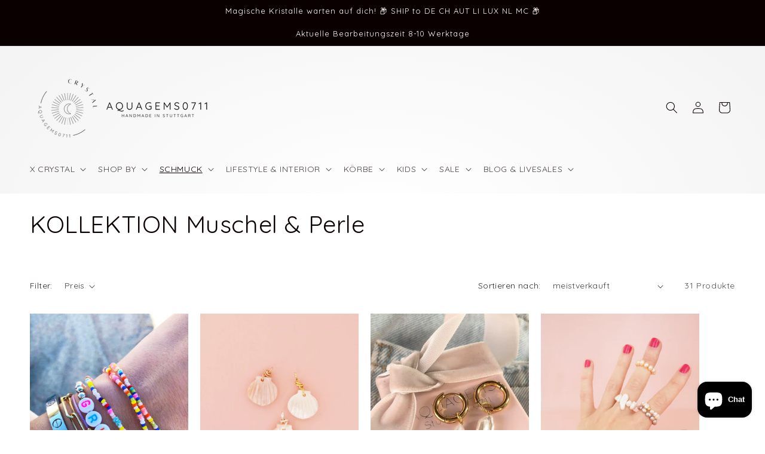

--- FILE ---
content_type: text/html; charset=utf-8
request_url: https://www.aquagems.de/collections/kollektion-muschel-perle
body_size: 75038
content:
<!doctype html>
<html class="js" lang="de">
  <head>
    <meta charset="utf-8">
    <meta http-equiv="X-UA-Compatible" content="IE=edge">
    <meta name="viewport" content="width=device-width,initial-scale=1">
    <meta name="theme-color" content="">
    <link rel="canonical" href="https://www.aquagems.de/collections/kollektion-muschel-perle"><link rel="icon" type="image/png" href="//www.aquagems.de/cdn/shop/files/A_1.png?crop=center&height=32&v=1683459065&width=32"><link rel="preconnect" href="https://fonts.shopifycdn.com" crossorigin><title>
      KOLLEKTION Muschel &amp; Perle
 &ndash; Aquagems 0711</title>

    

    

<meta property="og:site_name" content="Aquagems 0711">
<meta property="og:url" content="https://www.aquagems.de/collections/kollektion-muschel-perle">
<meta property="og:title" content="KOLLEKTION Muschel &amp; Perle">
<meta property="og:type" content="website">
<meta property="og:description" content="Dein online Concept Store aus Stuttgart für Kristalle . Edelsteine. Sammler Mineralien &amp; Co. Du möchtest Edelsteine, Kristalle oder Mineralien kaufen? Du suchst Mineralien für Interior Decoration? Echt Schmuck mit persönlicher Gravur?  Sternenkind Schmuck mit Name . Personalisierter Gold schmuck


"><meta property="og:image" content="http://www.aquagems.de/cdn/shop/collections/Design_ohne_Titel_1.jpg?v=1612174694">
  <meta property="og:image:secure_url" content="https://www.aquagems.de/cdn/shop/collections/Design_ohne_Titel_1.jpg?v=1612174694">
  <meta property="og:image:width" content="3456">
  <meta property="og:image:height" content="4608"><meta name="twitter:card" content="summary_large_image">
<meta name="twitter:title" content="KOLLEKTION Muschel &amp; Perle">
<meta name="twitter:description" content="Dein online Concept Store aus Stuttgart für Kristalle . Edelsteine. Sammler Mineralien &amp; Co. Du möchtest Edelsteine, Kristalle oder Mineralien kaufen? Du suchst Mineralien für Interior Decoration? Echt Schmuck mit persönlicher Gravur?  Sternenkind Schmuck mit Name . Personalisierter Gold schmuck


">


    <script src="//www.aquagems.de/cdn/shop/t/58/assets/constants.js?v=132983761750457495441757947371" defer="defer"></script>
    <script src="//www.aquagems.de/cdn/shop/t/58/assets/pubsub.js?v=25310214064522200911757947372" defer="defer"></script>
    <script src="//www.aquagems.de/cdn/shop/t/58/assets/global.js?v=7301445359237545521757947371" defer="defer"></script>
    <script src="//www.aquagems.de/cdn/shop/t/58/assets/details-disclosure.js?v=13653116266235556501757947371" defer="defer"></script>
    <script src="//www.aquagems.de/cdn/shop/t/58/assets/details-modal.js?v=25581673532751508451757947371" defer="defer"></script>
    <script src="//www.aquagems.de/cdn/shop/t/58/assets/search-form.js?v=133129549252120666541757947372" defer="defer"></script><script src="//www.aquagems.de/cdn/shop/t/58/assets/animations.js?v=88693664871331136111757947370" defer="defer"></script><script>window.performance && window.performance.mark && window.performance.mark('shopify.content_for_header.start');</script><meta name="facebook-domain-verification" content="8h2elfypz0fmec8n3kdbtyghuq3hmn">
<meta name="facebook-domain-verification" content="8h2elfypz0fmec8n3kdbtyghuq3hmn">
<meta name="facebook-domain-verification" content="qtv8nqwzzgnsbow4a9hgo9ho4hu9nw">
<meta name="google-site-verification" content="5LY6KjgIZP7WxJ43yy3DOH-JrqDnIlzGP-MrOcAIWBY">
<meta id="shopify-digital-wallet" name="shopify-digital-wallet" content="/33769521197/digital_wallets/dialog">
<meta name="shopify-checkout-api-token" content="e6a943684135ef3e773846c8678a3569">
<meta id="in-context-paypal-metadata" data-shop-id="33769521197" data-venmo-supported="false" data-environment="production" data-locale="de_DE" data-paypal-v4="true" data-currency="EUR">
<link rel="alternate" type="application/atom+xml" title="Feed" href="/collections/kollektion-muschel-perle.atom" />
<link rel="next" href="/collections/kollektion-muschel-perle?page=2">
<link rel="alternate" type="application/json+oembed" href="https://www.aquagems.de/collections/kollektion-muschel-perle.oembed">
<script async="async" src="/checkouts/internal/preloads.js?locale=de-DE"></script>
<link rel="preconnect" href="https://shop.app" crossorigin="anonymous">
<script async="async" src="https://shop.app/checkouts/internal/preloads.js?locale=de-DE&shop_id=33769521197" crossorigin="anonymous"></script>
<script id="apple-pay-shop-capabilities" type="application/json">{"shopId":33769521197,"countryCode":"DE","currencyCode":"EUR","merchantCapabilities":["supports3DS"],"merchantId":"gid:\/\/shopify\/Shop\/33769521197","merchantName":"Aquagems 0711","requiredBillingContactFields":["postalAddress","email"],"requiredShippingContactFields":["postalAddress","email"],"shippingType":"shipping","supportedNetworks":["visa","maestro","masterCard","amex"],"total":{"type":"pending","label":"Aquagems 0711","amount":"1.00"},"shopifyPaymentsEnabled":true,"supportsSubscriptions":true}</script>
<script id="shopify-features" type="application/json">{"accessToken":"e6a943684135ef3e773846c8678a3569","betas":["rich-media-storefront-analytics"],"domain":"www.aquagems.de","predictiveSearch":true,"shopId":33769521197,"locale":"de"}</script>
<script>var Shopify = Shopify || {};
Shopify.shop = "aquagems-0711.myshopify.com";
Shopify.locale = "de";
Shopify.currency = {"active":"EUR","rate":"1.0"};
Shopify.country = "DE";
Shopify.theme = {"name":"AQUAGEMS0711xCRYSTAL 15.4.00","id":174225424652,"schema_name":"Origin","schema_version":"15.4.0","theme_store_id":1841,"role":"main"};
Shopify.theme.handle = "null";
Shopify.theme.style = {"id":null,"handle":null};
Shopify.cdnHost = "www.aquagems.de/cdn";
Shopify.routes = Shopify.routes || {};
Shopify.routes.root = "/";</script>
<script type="module">!function(o){(o.Shopify=o.Shopify||{}).modules=!0}(window);</script>
<script>!function(o){function n(){var o=[];function n(){o.push(Array.prototype.slice.apply(arguments))}return n.q=o,n}var t=o.Shopify=o.Shopify||{};t.loadFeatures=n(),t.autoloadFeatures=n()}(window);</script>
<script>
  window.ShopifyPay = window.ShopifyPay || {};
  window.ShopifyPay.apiHost = "shop.app\/pay";
  window.ShopifyPay.redirectState = null;
</script>
<script id="shop-js-analytics" type="application/json">{"pageType":"collection"}</script>
<script defer="defer" async type="module" src="//www.aquagems.de/cdn/shopifycloud/shop-js/modules/v2/client.init-shop-cart-sync_e98Ab_XN.de.esm.js"></script>
<script defer="defer" async type="module" src="//www.aquagems.de/cdn/shopifycloud/shop-js/modules/v2/chunk.common_Pcw9EP95.esm.js"></script>
<script defer="defer" async type="module" src="//www.aquagems.de/cdn/shopifycloud/shop-js/modules/v2/chunk.modal_CzmY4ZhL.esm.js"></script>
<script type="module">
  await import("//www.aquagems.de/cdn/shopifycloud/shop-js/modules/v2/client.init-shop-cart-sync_e98Ab_XN.de.esm.js");
await import("//www.aquagems.de/cdn/shopifycloud/shop-js/modules/v2/chunk.common_Pcw9EP95.esm.js");
await import("//www.aquagems.de/cdn/shopifycloud/shop-js/modules/v2/chunk.modal_CzmY4ZhL.esm.js");

  window.Shopify.SignInWithShop?.initShopCartSync?.({"fedCMEnabled":true,"windoidEnabled":true});

</script>
<script>
  window.Shopify = window.Shopify || {};
  if (!window.Shopify.featureAssets) window.Shopify.featureAssets = {};
  window.Shopify.featureAssets['shop-js'] = {"shop-cart-sync":["modules/v2/client.shop-cart-sync_DazCVyJ3.de.esm.js","modules/v2/chunk.common_Pcw9EP95.esm.js","modules/v2/chunk.modal_CzmY4ZhL.esm.js"],"init-fed-cm":["modules/v2/client.init-fed-cm_D0AulfmK.de.esm.js","modules/v2/chunk.common_Pcw9EP95.esm.js","modules/v2/chunk.modal_CzmY4ZhL.esm.js"],"shop-cash-offers":["modules/v2/client.shop-cash-offers_BISyWFEA.de.esm.js","modules/v2/chunk.common_Pcw9EP95.esm.js","modules/v2/chunk.modal_CzmY4ZhL.esm.js"],"shop-login-button":["modules/v2/client.shop-login-button_D_c1vx_E.de.esm.js","modules/v2/chunk.common_Pcw9EP95.esm.js","modules/v2/chunk.modal_CzmY4ZhL.esm.js"],"pay-button":["modules/v2/client.pay-button_CHADzJ4g.de.esm.js","modules/v2/chunk.common_Pcw9EP95.esm.js","modules/v2/chunk.modal_CzmY4ZhL.esm.js"],"shop-button":["modules/v2/client.shop-button_CQnD2U3v.de.esm.js","modules/v2/chunk.common_Pcw9EP95.esm.js","modules/v2/chunk.modal_CzmY4ZhL.esm.js"],"avatar":["modules/v2/client.avatar_BTnouDA3.de.esm.js"],"init-windoid":["modules/v2/client.init-windoid_CmA0-hrC.de.esm.js","modules/v2/chunk.common_Pcw9EP95.esm.js","modules/v2/chunk.modal_CzmY4ZhL.esm.js"],"init-shop-for-new-customer-accounts":["modules/v2/client.init-shop-for-new-customer-accounts_BCzC_Mib.de.esm.js","modules/v2/client.shop-login-button_D_c1vx_E.de.esm.js","modules/v2/chunk.common_Pcw9EP95.esm.js","modules/v2/chunk.modal_CzmY4ZhL.esm.js"],"init-shop-email-lookup-coordinator":["modules/v2/client.init-shop-email-lookup-coordinator_DYzOit4u.de.esm.js","modules/v2/chunk.common_Pcw9EP95.esm.js","modules/v2/chunk.modal_CzmY4ZhL.esm.js"],"init-shop-cart-sync":["modules/v2/client.init-shop-cart-sync_e98Ab_XN.de.esm.js","modules/v2/chunk.common_Pcw9EP95.esm.js","modules/v2/chunk.modal_CzmY4ZhL.esm.js"],"shop-toast-manager":["modules/v2/client.shop-toast-manager_Bc-1elH8.de.esm.js","modules/v2/chunk.common_Pcw9EP95.esm.js","modules/v2/chunk.modal_CzmY4ZhL.esm.js"],"init-customer-accounts":["modules/v2/client.init-customer-accounts_CqlRHmZs.de.esm.js","modules/v2/client.shop-login-button_D_c1vx_E.de.esm.js","modules/v2/chunk.common_Pcw9EP95.esm.js","modules/v2/chunk.modal_CzmY4ZhL.esm.js"],"init-customer-accounts-sign-up":["modules/v2/client.init-customer-accounts-sign-up_DZmBw6yB.de.esm.js","modules/v2/client.shop-login-button_D_c1vx_E.de.esm.js","modules/v2/chunk.common_Pcw9EP95.esm.js","modules/v2/chunk.modal_CzmY4ZhL.esm.js"],"shop-follow-button":["modules/v2/client.shop-follow-button_Cx-w7rSq.de.esm.js","modules/v2/chunk.common_Pcw9EP95.esm.js","modules/v2/chunk.modal_CzmY4ZhL.esm.js"],"checkout-modal":["modules/v2/client.checkout-modal_Djjmh8qM.de.esm.js","modules/v2/chunk.common_Pcw9EP95.esm.js","modules/v2/chunk.modal_CzmY4ZhL.esm.js"],"shop-login":["modules/v2/client.shop-login_DMZMgoZf.de.esm.js","modules/v2/chunk.common_Pcw9EP95.esm.js","modules/v2/chunk.modal_CzmY4ZhL.esm.js"],"lead-capture":["modules/v2/client.lead-capture_SqejaEd8.de.esm.js","modules/v2/chunk.common_Pcw9EP95.esm.js","modules/v2/chunk.modal_CzmY4ZhL.esm.js"],"payment-terms":["modules/v2/client.payment-terms_DUeEqFTJ.de.esm.js","modules/v2/chunk.common_Pcw9EP95.esm.js","modules/v2/chunk.modal_CzmY4ZhL.esm.js"]};
</script>
<script>(function() {
  var isLoaded = false;
  function asyncLoad() {
    if (isLoaded) return;
    isLoaded = true;
    var urls = ["\/\/d1liekpayvooaz.cloudfront.net\/apps\/customizery\/customizery.js?shop=aquagems-0711.myshopify.com"];
    for (var i = 0; i < urls.length; i++) {
      var s = document.createElement('script');
      s.type = 'text/javascript';
      s.async = true;
      s.src = urls[i];
      var x = document.getElementsByTagName('script')[0];
      x.parentNode.insertBefore(s, x);
    }
  };
  if(window.attachEvent) {
    window.attachEvent('onload', asyncLoad);
  } else {
    window.addEventListener('load', asyncLoad, false);
  }
})();</script>
<script id="__st">var __st={"a":33769521197,"offset":3600,"reqid":"2b6f4fbf-67fc-4c87-8f75-f08d034ff6f4-1769118355","pageurl":"www.aquagems.de\/collections\/kollektion-muschel-perle","u":"5048ef2adba3","p":"collection","rtyp":"collection","rid":246032826519};</script>
<script>window.ShopifyPaypalV4VisibilityTracking = true;</script>
<script id="captcha-bootstrap">!function(){'use strict';const t='contact',e='account',n='new_comment',o=[[t,t],['blogs',n],['comments',n],[t,'customer']],c=[[e,'customer_login'],[e,'guest_login'],[e,'recover_customer_password'],[e,'create_customer']],r=t=>t.map((([t,e])=>`form[action*='/${t}']:not([data-nocaptcha='true']) input[name='form_type'][value='${e}']`)).join(','),a=t=>()=>t?[...document.querySelectorAll(t)].map((t=>t.form)):[];function s(){const t=[...o],e=r(t);return a(e)}const i='password',u='form_key',d=['recaptcha-v3-token','g-recaptcha-response','h-captcha-response',i],f=()=>{try{return window.sessionStorage}catch{return}},m='__shopify_v',_=t=>t.elements[u];function p(t,e,n=!1){try{const o=window.sessionStorage,c=JSON.parse(o.getItem(e)),{data:r}=function(t){const{data:e,action:n}=t;return t[m]||n?{data:e,action:n}:{data:t,action:n}}(c);for(const[e,n]of Object.entries(r))t.elements[e]&&(t.elements[e].value=n);n&&o.removeItem(e)}catch(o){console.error('form repopulation failed',{error:o})}}const l='form_type',E='cptcha';function T(t){t.dataset[E]=!0}const w=window,h=w.document,L='Shopify',v='ce_forms',y='captcha';let A=!1;((t,e)=>{const n=(g='f06e6c50-85a8-45c8-87d0-21a2b65856fe',I='https://cdn.shopify.com/shopifycloud/storefront-forms-hcaptcha/ce_storefront_forms_captcha_hcaptcha.v1.5.2.iife.js',D={infoText:'Durch hCaptcha geschützt',privacyText:'Datenschutz',termsText:'Allgemeine Geschäftsbedingungen'},(t,e,n)=>{const o=w[L][v],c=o.bindForm;if(c)return c(t,g,e,D).then(n);var r;o.q.push([[t,g,e,D],n]),r=I,A||(h.body.append(Object.assign(h.createElement('script'),{id:'captcha-provider',async:!0,src:r})),A=!0)});var g,I,D;w[L]=w[L]||{},w[L][v]=w[L][v]||{},w[L][v].q=[],w[L][y]=w[L][y]||{},w[L][y].protect=function(t,e){n(t,void 0,e),T(t)},Object.freeze(w[L][y]),function(t,e,n,w,h,L){const[v,y,A,g]=function(t,e,n){const i=e?o:[],u=t?c:[],d=[...i,...u],f=r(d),m=r(i),_=r(d.filter((([t,e])=>n.includes(e))));return[a(f),a(m),a(_),s()]}(w,h,L),I=t=>{const e=t.target;return e instanceof HTMLFormElement?e:e&&e.form},D=t=>v().includes(t);t.addEventListener('submit',(t=>{const e=I(t);if(!e)return;const n=D(e)&&!e.dataset.hcaptchaBound&&!e.dataset.recaptchaBound,o=_(e),c=g().includes(e)&&(!o||!o.value);(n||c)&&t.preventDefault(),c&&!n&&(function(t){try{if(!f())return;!function(t){const e=f();if(!e)return;const n=_(t);if(!n)return;const o=n.value;o&&e.removeItem(o)}(t);const e=Array.from(Array(32),(()=>Math.random().toString(36)[2])).join('');!function(t,e){_(t)||t.append(Object.assign(document.createElement('input'),{type:'hidden',name:u})),t.elements[u].value=e}(t,e),function(t,e){const n=f();if(!n)return;const o=[...t.querySelectorAll(`input[type='${i}']`)].map((({name:t})=>t)),c=[...d,...o],r={};for(const[a,s]of new FormData(t).entries())c.includes(a)||(r[a]=s);n.setItem(e,JSON.stringify({[m]:1,action:t.action,data:r}))}(t,e)}catch(e){console.error('failed to persist form',e)}}(e),e.submit())}));const S=(t,e)=>{t&&!t.dataset[E]&&(n(t,e.some((e=>e===t))),T(t))};for(const o of['focusin','change'])t.addEventListener(o,(t=>{const e=I(t);D(e)&&S(e,y())}));const B=e.get('form_key'),M=e.get(l),P=B&&M;t.addEventListener('DOMContentLoaded',(()=>{const t=y();if(P)for(const e of t)e.elements[l].value===M&&p(e,B);[...new Set([...A(),...v().filter((t=>'true'===t.dataset.shopifyCaptcha))])].forEach((e=>S(e,t)))}))}(h,new URLSearchParams(w.location.search),n,t,e,['guest_login'])})(!0,!0)}();</script>
<script integrity="sha256-4kQ18oKyAcykRKYeNunJcIwy7WH5gtpwJnB7kiuLZ1E=" data-source-attribution="shopify.loadfeatures" defer="defer" src="//www.aquagems.de/cdn/shopifycloud/storefront/assets/storefront/load_feature-a0a9edcb.js" crossorigin="anonymous"></script>
<script crossorigin="anonymous" defer="defer" src="//www.aquagems.de/cdn/shopifycloud/storefront/assets/shopify_pay/storefront-65b4c6d7.js?v=20250812"></script>
<script data-source-attribution="shopify.dynamic_checkout.dynamic.init">var Shopify=Shopify||{};Shopify.PaymentButton=Shopify.PaymentButton||{isStorefrontPortableWallets:!0,init:function(){window.Shopify.PaymentButton.init=function(){};var t=document.createElement("script");t.src="https://www.aquagems.de/cdn/shopifycloud/portable-wallets/latest/portable-wallets.de.js",t.type="module",document.head.appendChild(t)}};
</script>
<script data-source-attribution="shopify.dynamic_checkout.buyer_consent">
  function portableWalletsHideBuyerConsent(e){var t=document.getElementById("shopify-buyer-consent"),n=document.getElementById("shopify-subscription-policy-button");t&&n&&(t.classList.add("hidden"),t.setAttribute("aria-hidden","true"),n.removeEventListener("click",e))}function portableWalletsShowBuyerConsent(e){var t=document.getElementById("shopify-buyer-consent"),n=document.getElementById("shopify-subscription-policy-button");t&&n&&(t.classList.remove("hidden"),t.removeAttribute("aria-hidden"),n.addEventListener("click",e))}window.Shopify?.PaymentButton&&(window.Shopify.PaymentButton.hideBuyerConsent=portableWalletsHideBuyerConsent,window.Shopify.PaymentButton.showBuyerConsent=portableWalletsShowBuyerConsent);
</script>
<script data-source-attribution="shopify.dynamic_checkout.cart.bootstrap">document.addEventListener("DOMContentLoaded",(function(){function t(){return document.querySelector("shopify-accelerated-checkout-cart, shopify-accelerated-checkout")}if(t())Shopify.PaymentButton.init();else{new MutationObserver((function(e,n){t()&&(Shopify.PaymentButton.init(),n.disconnect())})).observe(document.body,{childList:!0,subtree:!0})}}));
</script>
<link id="shopify-accelerated-checkout-styles" rel="stylesheet" media="screen" href="https://www.aquagems.de/cdn/shopifycloud/portable-wallets/latest/accelerated-checkout-backwards-compat.css" crossorigin="anonymous">
<style id="shopify-accelerated-checkout-cart">
        #shopify-buyer-consent {
  margin-top: 1em;
  display: inline-block;
  width: 100%;
}

#shopify-buyer-consent.hidden {
  display: none;
}

#shopify-subscription-policy-button {
  background: none;
  border: none;
  padding: 0;
  text-decoration: underline;
  font-size: inherit;
  cursor: pointer;
}

#shopify-subscription-policy-button::before {
  box-shadow: none;
}

      </style>
<script id="sections-script" data-sections="header" defer="defer" src="//www.aquagems.de/cdn/shop/t/58/compiled_assets/scripts.js?v=3107"></script>
<script>window.performance && window.performance.mark && window.performance.mark('shopify.content_for_header.end');</script>


    <style data-shopify>
      @font-face {
  font-family: Quicksand;
  font-weight: 400;
  font-style: normal;
  font-display: swap;
  src: url("//www.aquagems.de/cdn/fonts/quicksand/quicksand_n4.bf8322a9d1da765aa396ad7b6eeb81930a6214de.woff2") format("woff2"),
       url("//www.aquagems.de/cdn/fonts/quicksand/quicksand_n4.fa4cbd232d3483059e72b11f7239959a64c98426.woff") format("woff");
}

      @font-face {
  font-family: Quicksand;
  font-weight: 700;
  font-style: normal;
  font-display: swap;
  src: url("//www.aquagems.de/cdn/fonts/quicksand/quicksand_n7.d375fe11182475f82f7bb6306a0a0e4018995610.woff2") format("woff2"),
       url("//www.aquagems.de/cdn/fonts/quicksand/quicksand_n7.8ac2ae2fc4b90ef79aaa7aedb927d39f9f9aa3f4.woff") format("woff");
}

      
      
      @font-face {
  font-family: Quicksand;
  font-weight: 400;
  font-style: normal;
  font-display: swap;
  src: url("//www.aquagems.de/cdn/fonts/quicksand/quicksand_n4.bf8322a9d1da765aa396ad7b6eeb81930a6214de.woff2") format("woff2"),
       url("//www.aquagems.de/cdn/fonts/quicksand/quicksand_n4.fa4cbd232d3483059e72b11f7239959a64c98426.woff") format("woff");
}


      
        :root,
        .color-background-1 {
          --color-background: 255,255,255;
        
          --gradient-background: linear-gradient(89deg, rgba(255, 255, 255, 1) 7%, rgba(255, 255, 255, 1) 94%);
        

        

        --color-foreground: 11,0,0;
        --color-background-contrast: 191,191,191;
        --color-shadow: 11,0,0;
        --color-button: 0,0,0;
        --color-button-text: 255,255,255;
        --color-secondary-button: 255,255,255;
        --color-secondary-button-text: 0,0,0;
        --color-link: 0,0,0;
        --color-badge-foreground: 11,0,0;
        --color-badge-background: 255,255,255;
        --color-badge-border: 11,0,0;
        --payment-terms-background-color: rgb(255 255 255);
      }
      
        
        .color-background-2 {
          --color-background: 248,248,248;
        
          --gradient-background: radial-gradient(rgba(255, 255, 255, 1), rgba(242, 242, 242, 1) 100%);
        

        

        --color-foreground: 11,0,0;
        --color-background-contrast: 184,184,184;
        --color-shadow: 11,0,0;
        --color-button: 11,0,0;
        --color-button-text: 248,248,248;
        --color-secondary-button: 248,248,248;
        --color-secondary-button-text: 11,0,0;
        --color-link: 11,0,0;
        --color-badge-foreground: 11,0,0;
        --color-badge-background: 248,248,248;
        --color-badge-border: 11,0,0;
        --payment-terms-background-color: rgb(248 248 248);
      }
      
        
        .color-inverse {
          --color-background: 11,0,0;
        
          --gradient-background: #0b0000;
        

        

        --color-foreground: 255,255,255;
        --color-background-contrast: 255,11,11;
        --color-shadow: 11,0,0;
        --color-button: 255,255,255;
        --color-button-text: 11,0,0;
        --color-secondary-button: 11,0,0;
        --color-secondary-button-text: 255,255,255;
        --color-link: 255,255,255;
        --color-badge-foreground: 255,255,255;
        --color-badge-background: 11,0,0;
        --color-badge-border: 255,255,255;
        --payment-terms-background-color: rgb(11 0 0);
      }
      
        
        .color-accent-1 {
          --color-background: 0,0,0;
        
          --gradient-background: linear-gradient(180deg, rgba(248, 248, 248, 1), rgba(242, 242, 242, 1) 96%);
        

        

        --color-foreground: 255,255,255;
        --color-background-contrast: 128,128,128;
        --color-shadow: 11,0,0;
        --color-button: 255,255,255;
        --color-button-text: 0,0,0;
        --color-secondary-button: 0,0,0;
        --color-secondary-button-text: 255,255,255;
        --color-link: 255,255,255;
        --color-badge-foreground: 255,255,255;
        --color-badge-background: 0,0,0;
        --color-badge-border: 255,255,255;
        --payment-terms-background-color: rgb(0 0 0);
      }
      
        
        .color-accent-2 {
          --color-background: 0,0,0;
        
          --gradient-background: linear-gradient(180deg, rgba(255, 255, 255, 1), rgba(255, 255, 255, 1) 100%);
        

        

        --color-foreground: 255,255,255;
        --color-background-contrast: 128,128,128;
        --color-shadow: 11,0,0;
        --color-button: 255,255,255;
        --color-button-text: 0,0,0;
        --color-secondary-button: 0,0,0;
        --color-secondary-button-text: 255,255,255;
        --color-link: 255,255,255;
        --color-badge-foreground: 255,255,255;
        --color-badge-background: 0,0,0;
        --color-badge-border: 255,255,255;
        --payment-terms-background-color: rgb(0 0 0);
      }
      

      body, .color-background-1, .color-background-2, .color-inverse, .color-accent-1, .color-accent-2 {
        color: rgba(var(--color-foreground), 0.75);
        background-color: rgb(var(--color-background));
      }

      :root {
        --font-body-family: Quicksand, sans-serif;
        --font-body-style: normal;
        --font-body-weight: 400;
        --font-body-weight-bold: 700;

        --font-heading-family: Quicksand, sans-serif;
        --font-heading-style: normal;
        --font-heading-weight: 400;

        --font-body-scale: 1.0;
        --font-heading-scale: 1.0;

        --media-padding: px;
        --media-border-opacity: 0.1;
        --media-border-width: 0px;
        --media-radius: 0px;
        --media-shadow-opacity: 0.0;
        --media-shadow-horizontal-offset: 0px;
        --media-shadow-vertical-offset: 0px;
        --media-shadow-blur-radius: 5px;
        --media-shadow-visible: 0;

        --page-width: 150rem;
        --page-width-margin: 0rem;

        --product-card-image-padding: 0.0rem;
        --product-card-corner-radius: 0.0rem;
        --product-card-text-alignment: left;
        --product-card-border-width: 0.0rem;
        --product-card-border-opacity: 0.1;
        --product-card-shadow-opacity: 0.0;
        --product-card-shadow-visible: 0;
        --product-card-shadow-horizontal-offset: 0.0rem;
        --product-card-shadow-vertical-offset: 0.4rem;
        --product-card-shadow-blur-radius: 0.5rem;

        --collection-card-image-padding: 0.4rem;
        --collection-card-corner-radius: 0.0rem;
        --collection-card-text-alignment: left;
        --collection-card-border-width: 0.0rem;
        --collection-card-border-opacity: 0.1;
        --collection-card-shadow-opacity: 0.0;
        --collection-card-shadow-visible: 0;
        --collection-card-shadow-horizontal-offset: 0.0rem;
        --collection-card-shadow-vertical-offset: 0.4rem;
        --collection-card-shadow-blur-radius: 0.5rem;

        --blog-card-image-padding: 0.0rem;
        --blog-card-corner-radius: 0.0rem;
        --blog-card-text-alignment: left;
        --blog-card-border-width: 0.0rem;
        --blog-card-border-opacity: 0.1;
        --blog-card-shadow-opacity: 0.0;
        --blog-card-shadow-visible: 0;
        --blog-card-shadow-horizontal-offset: -0.8rem;
        --blog-card-shadow-vertical-offset: 1.2rem;
        --blog-card-shadow-blur-radius: 0.5rem;

        --badge-corner-radius: 0.0rem;

        --popup-border-width: 0px;
        --popup-border-opacity: 1.0;
        --popup-corner-radius: 0px;
        --popup-shadow-opacity: 0.0;
        --popup-shadow-horizontal-offset: 0px;
        --popup-shadow-vertical-offset: 0px;
        --popup-shadow-blur-radius: 5px;

        --drawer-border-width: 1px;
        --drawer-border-opacity: 1.0;
        --drawer-shadow-opacity: 0.0;
        --drawer-shadow-horizontal-offset: 0px;
        --drawer-shadow-vertical-offset: 4px;
        --drawer-shadow-blur-radius: 5px;

        --spacing-sections-desktop: 8px;
        --spacing-sections-mobile: 8px;

        --grid-desktop-vertical-spacing: 20px;
        --grid-desktop-horizontal-spacing: 20px;
        --grid-mobile-vertical-spacing: 10px;
        --grid-mobile-horizontal-spacing: 10px;

        --text-boxes-border-opacity: 0.1;
        --text-boxes-border-width: 0px;
        --text-boxes-radius: 0px;
        --text-boxes-shadow-opacity: 0.0;
        --text-boxes-shadow-visible: 0;
        --text-boxes-shadow-horizontal-offset: 0px;
        --text-boxes-shadow-vertical-offset: 4px;
        --text-boxes-shadow-blur-radius: 5px;

        --buttons-radius: 0px;
        --buttons-radius-outset: 0px;
        --buttons-border-width: 1px;
        --buttons-border-opacity: 1.0;
        --buttons-shadow-opacity: 0.0;
        --buttons-shadow-visible: 0;
        --buttons-shadow-horizontal-offset: 0px;
        --buttons-shadow-vertical-offset: 0px;
        --buttons-shadow-blur-radius: 0px;
        --buttons-border-offset: 0px;

        --inputs-radius: 0px;
        --inputs-border-width: 1px;
        --inputs-border-opacity: 1.0;
        --inputs-shadow-opacity: 0.0;
        --inputs-shadow-horizontal-offset: 0px;
        --inputs-margin-offset: 0px;
        --inputs-shadow-vertical-offset: 4px;
        --inputs-shadow-blur-radius: 5px;
        --inputs-radius-outset: 0px;

        --variant-pills-radius: 0px;
        --variant-pills-border-width: 1px;
        --variant-pills-border-opacity: 1.0;
        --variant-pills-shadow-opacity: 0.0;
        --variant-pills-shadow-horizontal-offset: 0px;
        --variant-pills-shadow-vertical-offset: 4px;
        --variant-pills-shadow-blur-radius: 5px;
      }

      *,
      *::before,
      *::after {
        box-sizing: inherit;
      }

      html {
        box-sizing: border-box;
        font-size: calc(var(--font-body-scale) * 62.5%);
        height: 100%;
      }

      body {
        display: grid;
        grid-template-rows: auto auto 1fr auto;
        grid-template-columns: 100%;
        min-height: 100%;
        margin: 0;
        font-size: 1.5rem;
        letter-spacing: 0.06rem;
        line-height: calc(1 + 0.8 / var(--font-body-scale));
        font-family: var(--font-body-family);
        font-style: var(--font-body-style);
        font-weight: var(--font-body-weight);
      }

      @media screen and (min-width: 750px) {
        body {
          font-size: 1.6rem;
        }
      }
    </style>

    <link href="//www.aquagems.de/cdn/shop/t/58/assets/base.css?v=153697582627174052111757947370" rel="stylesheet" type="text/css" media="all" />
    <link rel="stylesheet" href="//www.aquagems.de/cdn/shop/t/58/assets/component-cart-items.css?v=13033300910818915211757947370" media="print" onload="this.media='all'">
      <link rel="preload" as="font" href="//www.aquagems.de/cdn/fonts/quicksand/quicksand_n4.bf8322a9d1da765aa396ad7b6eeb81930a6214de.woff2" type="font/woff2" crossorigin>
      

      <link rel="preload" as="font" href="//www.aquagems.de/cdn/fonts/quicksand/quicksand_n4.bf8322a9d1da765aa396ad7b6eeb81930a6214de.woff2" type="font/woff2" crossorigin>
      
<link href="//www.aquagems.de/cdn/shop/t/58/assets/component-localization-form.css?v=170315343355214948141757947370" rel="stylesheet" type="text/css" media="all" />
      <script src="//www.aquagems.de/cdn/shop/t/58/assets/localization-form.js?v=144176611646395275351757947371" defer="defer"></script><link
        rel="stylesheet"
        href="//www.aquagems.de/cdn/shop/t/58/assets/component-predictive-search.css?v=118923337488134913561757947370"
        media="print"
        onload="this.media='all'"
      ><script>
      if (Shopify.designMode) {
        document.documentElement.classList.add('shopify-design-mode');
      }
    </script>
  <!-- BEGIN app block: shopify://apps/complianz-gdpr-cookie-consent/blocks/bc-block/e49729f0-d37d-4e24-ac65-e0e2f472ac27 -->

    
    
<link id='complianz-css' rel="stylesheet" href=https://cdn.shopify.com/extensions/019be05e-f673-7a8f-bd4e-ed0da9930f96/gdpr-legal-cookie-75/assets/complainz.css media="print" onload="this.media='all'">
    <style>
        #Compliance-iframe.Compliance-iframe-branded > div.purposes-header,
        #Compliance-iframe.Compliance-iframe-branded > div.cmplc-cmp-header,
        #purposes-container > div.purposes-header,
        #Compliance-cs-banner .Compliance-cs-brand {
            background-color: #ffffff !important;
            color: #000000!important;
        }
        #Compliance-iframe.Compliance-iframe-branded .purposes-header .cmplc-btn-cp ,
        #Compliance-iframe.Compliance-iframe-branded .purposes-header .cmplc-btn-cp:hover,
        #Compliance-iframe.Compliance-iframe-branded .purposes-header .cmplc-btn-back:hover  {
            background-color: #ffffff !important;
            opacity: 1 !important;
        }
        #Compliance-cs-banner .cmplc-toggle .cmplc-toggle-label {
            color: #ffffff!important;
        }
        #Compliance-iframe.Compliance-iframe-branded .purposes-header .cmplc-btn-cp:hover,
        #Compliance-iframe.Compliance-iframe-branded .purposes-header .cmplc-btn-back:hover {
            background-color: #000000!important;
            color: #ffffff!important;
        }
        #Compliance-cs-banner #Compliance-cs-title {
            font-size: 14px !important;
        }
        #Compliance-cs-banner .Compliance-cs-content,
        #Compliance-cs-title,
        .cmplc-toggle-checkbox.granular-control-checkbox span {
            background-color: #ffffff !important;
            color: #000000 !important;
            font-size: 14px !important;
        }
        #Compliance-cs-banner .Compliance-cs-close-btn {
            font-size: 14px !important;
            background-color: #ffffff !important;
        }
        #Compliance-cs-banner .Compliance-cs-opt-group {
            color: #ffffff !important;
        }
        #Compliance-cs-banner .Compliance-cs-opt-group button,
        .Compliance-alert button.Compliance-button-cancel {
            background-color: #03060b!important;
            color: #ffffff!important;
        }
        #Compliance-cs-banner .Compliance-cs-opt-group button.Compliance-cs-accept-btn,
        #Compliance-cs-banner .Compliance-cs-opt-group button.Compliance-cs-btn-primary,
        .Compliance-alert button.Compliance-button-confirm {
            background-color: #03060b !important;
            color: #ffffff !important;
        }
        #Compliance-cs-banner .Compliance-cs-opt-group button.Compliance-cs-reject-btn {
            background-color: #03060b!important;
            color: #ffffff!important;
        }

        #Compliance-cs-banner .Compliance-banner-content button {
            cursor: pointer !important;
            color: currentColor !important;
            text-decoration: underline !important;
            border: none !important;
            background-color: transparent !important;
            font-size: 100% !important;
            padding: 0 !important;
        }

        #Compliance-cs-banner .Compliance-cs-opt-group button {
            border-radius: 4px !important;
            padding-block: 10px !important;
        }
        @media (min-width: 640px) {
            #Compliance-cs-banner.Compliance-cs-default-floating:not(.Compliance-cs-top):not(.Compliance-cs-center) .Compliance-cs-container, #Compliance-cs-banner.Compliance-cs-default-floating:not(.Compliance-cs-bottom):not(.Compliance-cs-center) .Compliance-cs-container, #Compliance-cs-banner.Compliance-cs-default-floating.Compliance-cs-center:not(.Compliance-cs-top):not(.Compliance-cs-bottom) .Compliance-cs-container {
                width: 560px !important;
            }
            #Compliance-cs-banner.Compliance-cs-default-floating:not(.Compliance-cs-top):not(.Compliance-cs-center) .Compliance-cs-opt-group, #Compliance-cs-banner.Compliance-cs-default-floating:not(.Compliance-cs-bottom):not(.Compliance-cs-center) .Compliance-cs-opt-group, #Compliance-cs-banner.Compliance-cs-default-floating.Compliance-cs-center:not(.Compliance-cs-top):not(.Compliance-cs-bottom) .Compliance-cs-opt-group {
                flex-direction: row !important;
            }
            #Compliance-cs-banner .Compliance-cs-opt-group button:not(:last-of-type),
            #Compliance-cs-banner .Compliance-cs-opt-group button {
                margin-right: 4px !important;
            }
            #Compliance-cs-banner .Compliance-cs-container .Compliance-cs-brand {
                position: absolute !important;
                inset-block-start: 6px;
            }
        }
        #Compliance-cs-banner.Compliance-cs-default-floating:not(.Compliance-cs-top):not(.Compliance-cs-center) .Compliance-cs-opt-group > div, #Compliance-cs-banner.Compliance-cs-default-floating:not(.Compliance-cs-bottom):not(.Compliance-cs-center) .Compliance-cs-opt-group > div, #Compliance-cs-banner.Compliance-cs-default-floating.Compliance-cs-center:not(.Compliance-cs-top):not(.Compliance-cs-bottom) .Compliance-cs-opt-group > div {
            flex-direction: row-reverse;
            width: 100% !important;
        }

        .Compliance-cs-brand-badge-outer, .Compliance-cs-brand-badge, #Compliance-cs-banner.Compliance-cs-default-floating.Compliance-cs-bottom .Compliance-cs-brand-badge-outer,
        #Compliance-cs-banner.Compliance-cs-default.Compliance-cs-bottom .Compliance-cs-brand-badge-outer,
        #Compliance-cs-banner.Compliance-cs-default:not(.Compliance-cs-left) .Compliance-cs-brand-badge-outer,
        #Compliance-cs-banner.Compliance-cs-default-floating:not(.Compliance-cs-left) .Compliance-cs-brand-badge-outer {
            display: none !important
        }

        #Compliance-cs-banner:not(.Compliance-cs-top):not(.Compliance-cs-bottom) .Compliance-cs-container.Compliance-cs-themed {
            flex-direction: row !important;
        }

        #Compliance-cs-banner #Compliance-cs-title,
        #Compliance-cs-banner #Compliance-cs-custom-title {
            justify-self: center !important;
            font-size: 14px !important;
            font-family: -apple-system,sans-serif !important;
            margin-inline: auto !important;
            width: 55% !important;
            text-align: center;
            font-weight: 600;
            visibility: unset;
        }

        @media (max-width: 640px) {
            #Compliance-cs-banner #Compliance-cs-title,
            #Compliance-cs-banner #Compliance-cs-custom-title {
                display: block;
            }
        }

        #Compliance-cs-banner .Compliance-cs-brand img {
            max-width: 110px !important;
            min-height: 32px !important;
        }
        #Compliance-cs-banner .Compliance-cs-container .Compliance-cs-brand {
            background: none !important;
            padding: 0px !important;
            margin-block-start:10px !important;
            margin-inline-start:16px !important;
        }

        #Compliance-cs-banner .Compliance-cs-opt-group button {
            padding-inline: 4px !important;
        }

    </style>
    
    
    
    

    <script type="text/javascript">
        function loadScript(src) {
            return new Promise((resolve, reject) => {
                const s = document.createElement("script");
                s.src = src;
                s.charset = "UTF-8";
                s.onload = resolve;
                s.onerror = reject;
                document.head.appendChild(s);
            });
        }

        function filterGoogleConsentModeURLs(domainsArray) {
            const googleConsentModeComplianzURls = [
                // 197, # Google Tag Manager:
                {"domain":"s.www.googletagmanager.com", "path":""},
                {"domain":"www.tagmanager.google.com", "path":""},
                {"domain":"www.googletagmanager.com", "path":""},
                {"domain":"googletagmanager.com", "path":""},
                {"domain":"tagassistant.google.com", "path":""},
                {"domain":"tagmanager.google.com", "path":""},

                // 2110, # Google Analytics 4:
                {"domain":"www.analytics.google.com", "path":""},
                {"domain":"www.google-analytics.com", "path":""},
                {"domain":"ssl.google-analytics.com", "path":""},
                {"domain":"google-analytics.com", "path":""},
                {"domain":"analytics.google.com", "path":""},
                {"domain":"region1.google-analytics.com", "path":""},
                {"domain":"region1.analytics.google.com", "path":""},
                {"domain":"*.google-analytics.com", "path":""},
                {"domain":"www.googletagmanager.com", "path":"/gtag/js?id=G"},
                {"domain":"googletagmanager.com", "path":"/gtag/js?id=UA"},
                {"domain":"www.googletagmanager.com", "path":"/gtag/js?id=UA"},
                {"domain":"googletagmanager.com", "path":"/gtag/js?id=G"},

                // 177, # Google Ads conversion tracking:
                {"domain":"googlesyndication.com", "path":""},
                {"domain":"media.admob.com", "path":""},
                {"domain":"gmodules.com", "path":""},
                {"domain":"ad.ytsa.net", "path":""},
                {"domain":"dartmotif.net", "path":""},
                {"domain":"dmtry.com", "path":""},
                {"domain":"go.channelintelligence.com", "path":""},
                {"domain":"googleusercontent.com", "path":""},
                {"domain":"googlevideo.com", "path":""},
                {"domain":"gvt1.com", "path":""},
                {"domain":"links.channelintelligence.com", "path":""},
                {"domain":"obrasilinteirojoga.com.br", "path":""},
                {"domain":"pcdn.tcgmsrv.net", "path":""},
                {"domain":"rdr.tag.channelintelligence.com", "path":""},
                {"domain":"static.googleadsserving.cn", "path":""},
                {"domain":"studioapi.doubleclick.com", "path":""},
                {"domain":"teracent.net", "path":""},
                {"domain":"ttwbs.channelintelligence.com", "path":""},
                {"domain":"wtb.channelintelligence.com", "path":""},
                {"domain":"youknowbest.com", "path":""},
                {"domain":"doubleclick.net", "path":""},
                {"domain":"redirector.gvt1.com", "path":""},

                //116, # Google Ads Remarketing
                {"domain":"googlesyndication.com", "path":""},
                {"domain":"media.admob.com", "path":""},
                {"domain":"gmodules.com", "path":""},
                {"domain":"ad.ytsa.net", "path":""},
                {"domain":"dartmotif.net", "path":""},
                {"domain":"dmtry.com", "path":""},
                {"domain":"go.channelintelligence.com", "path":""},
                {"domain":"googleusercontent.com", "path":""},
                {"domain":"googlevideo.com", "path":""},
                {"domain":"gvt1.com", "path":""},
                {"domain":"links.channelintelligence.com", "path":""},
                {"domain":"obrasilinteirojoga.com.br", "path":""},
                {"domain":"pcdn.tcgmsrv.net", "path":""},
                {"domain":"rdr.tag.channelintelligence.com", "path":""},
                {"domain":"static.googleadsserving.cn", "path":""},
                {"domain":"studioapi.doubleclick.com", "path":""},
                {"domain":"teracent.net", "path":""},
                {"domain":"ttwbs.channelintelligence.com", "path":""},
                {"domain":"wtb.channelintelligence.com", "path":""},
                {"domain":"youknowbest.com", "path":""},
                {"domain":"doubleclick.net", "path":""},
                {"domain":"redirector.gvt1.com", "path":""}
            ];

            if (!Array.isArray(domainsArray)) { 
                return [];
            }

            const blockedPairs = new Map();
            for (const rule of googleConsentModeComplianzURls) {
                if (!blockedPairs.has(rule.domain)) {
                    blockedPairs.set(rule.domain, new Set());
                }
                blockedPairs.get(rule.domain).add(rule.path);
            }

            return domainsArray.filter(item => {
                const paths = blockedPairs.get(item.d);
                return !(paths && paths.has(item.p));
            });
        }

        function setupAutoblockingByDomain() {
            // autoblocking by domain
            const autoblockByDomainArray = [];
            const prefixID = '10000' // to not get mixed with real metis ids
            let cmpBlockerDomains = []
            let cmpCmplcVendorsPurposes = {}
            let counter = 1
            for (const object of autoblockByDomainArray) {
                cmpBlockerDomains.push({
                    d: object.d,
                    p: object.path,
                    v: prefixID + counter,
                });
                counter++;
            }
            
            counter = 1
            for (const object of autoblockByDomainArray) {
                cmpCmplcVendorsPurposes[prefixID + counter] = object?.p ?? '1';
                counter++;
            }

            Object.defineProperty(window, "cmp_cmplc_vendors_purposes", {
                get() {
                    return cmpCmplcVendorsPurposes;
                },
                set(value) {
                    cmpCmplcVendorsPurposes = { ...cmpCmplcVendorsPurposes, ...value };
                }
            });
            const basicGmc = false;


            Object.defineProperty(window, "cmp_importblockerdomains", {
                get() {
                    if (basicGmc) {
                        return filterGoogleConsentModeURLs(cmpBlockerDomains);
                    }
                    return cmpBlockerDomains;
                },
                set(value) {
                    cmpBlockerDomains = [ ...cmpBlockerDomains, ...value ];
                }
            });
        }

        function enforceRejectionRecovery() {
            const base = (window._cmplc = window._cmplc || {});
            const featuresHolder = {};

            function lockFlagOn(holder) {
                const desc = Object.getOwnPropertyDescriptor(holder, 'rejection_recovery');
                if (!desc) {
                    Object.defineProperty(holder, 'rejection_recovery', {
                        get() { return true; },
                        set(_) { /* ignore */ },
                        enumerable: true,
                        configurable: false
                    });
                }
                return holder;
            }

            Object.defineProperty(base, 'csFeatures', {
                configurable: false,
                enumerable: true,
                get() {
                    return featuresHolder;
                },
                set(obj) {
                    if (obj && typeof obj === 'object') {
                        Object.keys(obj).forEach(k => {
                            if (k !== 'rejection_recovery') {
                                featuresHolder[k] = obj[k];
                            }
                        });
                    }
                    // we lock it, it won't try to redefine
                    lockFlagOn(featuresHolder);
                }
            });

            // Ensure an object is exposed even if read early
            if (!('csFeatures' in base)) {
                base.csFeatures = {};
            } else {
                // If someone already set it synchronously, merge and lock now.
                base.csFeatures = base.csFeatures;
            }
        }

        function splitDomains(joinedString) {
            if (!joinedString) {
                return []; // empty string -> empty array
            }
            return joinedString.split(";");
        }

        function setupWhitelist() {
            // Whitelist by domain:
            const whitelistString = "";
            const whitelist_array = [...splitDomains(whitelistString)];
            if (Array.isArray(window?.cmp_block_ignoredomains)) {
                window.cmp_block_ignoredomains = [...whitelist_array, ...window.cmp_block_ignoredomains];
            }
        }

        async function initCompliance() {
            const currentCsConfiguration = {"siteId":4210599,"cookiePolicyIds":{"de":50871334},"banner":{"acceptButtonDisplay":true,"rejectButtonDisplay":true,"customizeButtonDisplay":true,"position":"float-center","backgroundOverlay":false,"fontSize":"14px","content":"","acceptButtonCaption":"","rejectButtonCaption":"","customizeButtonCaption":"","backgroundColor":"#ffffff","textColor":"#000000","acceptButtonColor":"#03060b","acceptButtonCaptionColor":"#ffffff","rejectButtonColor":"#03060b","rejectButtonCaptionColor":"#ffffff","customizeButtonColor":"#03060b","customizeButtonCaptionColor":"#ffffff","logo":"data:image\/png;base64,iVBORw0KGgoAAAANSUhEUgAAAfQAAADeCAYAAADLlvJuAAAgAElEQVR4Xu3dBdR9T1cX8I2oIIooEqKAICnxSkuIhJR0d7ekKGnRIJ3S3d3d3Y00EhaopKgYoK4P\/xk5731vnLrxnPudtZ71i+fec2a+s2d\/[base64]\/[base64]\/XlU9VVU9flX9eFX9z6r6vw94Xv5EVT15VT11VT1l+3niqvpzVWWsj1tV5uz3q+q\/tZ\/\/WFX\/pqp+tap+uar8+w+ujIFxmJffbT\/X7s8Qjseuqieoqj9fVf++qv73lbHy+j9bVX+1zfMvVNXv3UCflnaBnP7pJgdk+SmabP+lJsvk+c9U1Z9sc2Dt\/peq+q0mw\/+uyfOvtP9b2p9D3\/9Tbb3pyzX04R9W1a+3Mfr7lKbPf7mqfqOq\/usD1X3W4RNW1X+qqv8+ZfAzPmuu\/0pVPWNVPU37+5M0\/nicJov\/q+nXLod0689XlXX52zPeedGvXEOA1xoghfB8VfX2bSK+rKo+rymFtd5xiecYBwJ\/tqr6m+3vlN5fbD+UPWEjjH40JETw\/FD+v9OEzaJA6oybn2iCOFVJLB0z4+Nlq+pVmpL5mNYXCvvaDX4W8rs0Qv\/Mqvq2ht+1+sbAePGqeoNGdN9TVR9UVf\/nWh1a8F5jIbt\/o6qetaqeuaqebCDLDCnyjuj9IHPfIaOMvv\/RlGmX6a5Ukfq\/qqofq6pfWhEbfXi7qvpbrV\/X0Ifm2fg+t6q+ewL2DP+XabLDMP3gqvoPDcsJj7nqR8nHK1fVszQd8YFnMrAZk89dVc9VVU\/bjKAnajqAvur6lSNCFjupk0Mk\/p+r6teq6qer6keq6geb3r25NXoNAV5Lgp6uqv5+Vb1DmwQk9jrNkro0ic0ZE8Im0IwSRP4MVWVMLNa582LcyP0Xq+pn2yJBEMidV3+J6AUF\/lFV9QpN8ZqfL2yLYg5Oa34Hti9ZVZ\/djKNPqKoPaCSx5numPItiRip+KBTERY5\/bkXimtKfOZ9FjIxSSvPZmyxTnKI0lOWSxnilVLtM\/2RV\/UDDicJdItPk4fubkmdcXKtZs\/+0qj5uAiE\/f1W9Z1X93RYF+9Cq+pdnjmasic+TVtXrV9Vbt+gUsrQ2RRiXzGnvI0MRab9wVf3tJpc8c3rXOpvaGJwMpp9ppP59TQ45UTdD7HOJYyoYa3++ezWU8aPaw5EZL+err+xxnRorD4VFakG+UPMOkGBvrEMhOGE0HoqwNTL2\/z083D0cIXgCKmQlNO9PYTgNHr7\/rc0L\/d6mFIXmztmEV7+oqp6jeV\/vVVWf0lIC53zvmGfD6DWaweHzZOWdm+U95vvn+Awv6x9V1Yu0h5t3nspHtDk\/xzvXeibFyBBF4uSZ4qQ0O4lTzMLoPByyiJiRME+cPFOSPtPl2fd48eSYp++HB9X1lM961ndW1bc3j1Y4dI5Me6b3iGhJ2WmIVdh3DUIZizEy4P19WDN8xzojL9G+80yNUISGkeN3zMRjbH\/X+Jz5fvkWXSUzmijFS69kyNKxnCXP41jAqMsk2SNDPc1BJkUPySPscYvPkgm6leEhreHvvdHHP1RVX1dV39T0xxwZXAPLR3vGQyV0ltcbVtX7DcLQBvb5VfXuTShWB2uFB8rfPG8jFQocwWiEjGXKArQwf6opGn+32Lui8TkNaRNayk\/uFYkKJT9985QYCH56iJ4y\/YqqkpbgkZzTqtSXL25K3uJ476r65Bsi9Nesqo9sOH5NVb3TFQndPL5jVb1NVcnlaZTLD1fVK1bVb96S9T+Qf3rjL7TI0is1xckb5+UiaUYouaU0edZ+yPK\/bbKH1ClF8ow8uzwjb3L715p3T6Z5\/v6PYvXOrrMYPl9bVZ9TVbwla2RK8xx65F8PCJ08iPRdsq4CoYumiaTBZ2xD6B\/e0hv9OwxpOlEU45bqVnbHxKGR9nrVVhfk92qAEDAslni8oi7P05y7VxsQubUEX7lw+tV7vFOtBjJWkwQzOpMc0s1C9XSq\/jIKyKWIWo\/mMAaQOhk0f\/TsVdtDJfQXaIqQ0uvWtLEgqtdrHimL61YaYiMMBPhNGvn6P0qNYuJlfEvrtxzN3OI+VqTcJWNBKO6vN6IggPDx7M+oqq9qCvYciiuEPl7qKAoGKLkgx354vZQLD4aS6Ebc+Kee95NkiREpuiRNwBMSKSJLSJWS\/NEWGRIVQuRzFTRPCaFb7zw5UZ+ek+9KlfH4IVXlXVPaPkJ\/q7Y+4H\/rbR+hm4N\/0lJKnINbbAhXROqNGmH2Pq5B6OqNyIq6KsaBRpcibbUyX9nkBE9MaeRQCunlmsfP0KRrySCvXu2DWiEGpojU1dpDJHQgvnHLH7GwWVesKh6r8bxHVX1qUyRXA3bwYn1j6b1\/EzLWHwXHS+ENfEFVfUnzaNbqL2OBx8cbladC7N6LLFiVCnB4qbyTtS35EPq4WSSrb9G8c0Vk3WMVZqaYyfA\/b5GbcU88\/6d6RTiFyTCl6BghCFDomrdCnkUY1g5bezc5RgSMHWFQ76dMyTIjdUrbIqEbPw\/03Roet1CIOpwT+sfc\/eNWbzH83VJCp\/PUI\/2DVpBL\/hjD6ofoXoQucrSkkRlRVnVBQvl0nfSBdymUEx2Rxltbp47u80MkdNbRP6wq1rQwtRwGa4nFiux5NQRGju3ajZDpL+uNR6N\/Jp+F+IktFC13dK5mfhHE+7RqUgaQ\/6OAWav\/rIVD13x\/CH0cmsLMiqAYXRSPsDEDS6EnGREi\/Dsr5RTH9ej4p8iyiIIUCk9F62T+WW0slOfaRL6vVyIEcJO7t\/6\/fMaWoq0ROiOwR+KkHuXkpdduqQljixCKICJCrXPQUkLnNCFaUaMe\/RS1kZo9R\/W\/[base64]\/V2kPjdARE69SNaemiEXoT16GUumFOaxAVcJyxtdqyJzhoTCjV54LCyJzFZKXPggCRi9YVW\/b8usMDuH3r29eITJZw7sKoY+TOPuGbU9T7PXpjdxFmnhWveL9G5vXoYjnWo2OeNHWD3+SZcQtX\/gv2vYxsjyVUK81nv7eLRG6ynwRCwQmUkmObH9ELJ92A3ODsF+s9UfEkqNFDyJFRanSKUsIXSrGtj\/rybOsF7tX6LZzyqU0r1olfGR8ihE5mN9wLeF+aIRua4xwet\/eYL8zK5S1TrkIr6j8FrqUS1d9eM4JPTRvCij0RY5U9IAClFthNTMyrhU5sBVDtIA16\/AXViULXr5WWH6Nk5pC6KdXs0IvHpW5EA5kfH50U8SUEmWnyfnJGVNMa8zN6Z495iesubdsOUNGodoP1dT2PFOct1a0N3aMWyP0v9cGLo8reskr5fCQpSkH1ozFb+znOA7qHRitZIlBSC+re+Dh0ttLCf3Vm\/MkesRJsZtHNPISBWp2XihEZqjY2SEycLUT5R4aobO6KBcV45SccLGN\/oRG6NKBIQhFPomSJDQqHC\/ZKD2hL965LQ9SAE64YokqnLi2AkTqrHhWJU+QsWE7h\/4palpqbITQT0vbm1XVu7YiL9sJKV0RJqF2kR0KSTW39cnLYrSumRY53cNHPkF+1arw\/kQSKCrehyIj3sg1jOWxfT\/1uS0SuiJbRbDmzHkAtg0iT6Rp7\/U1mr3+ooJ0tcJcRiDngbGhuFkYfimhO2DHmrJmRCZEuZx9cakm0mDtSn1ctRDxIRG6\/X8m31Y1notQkhwkAI1D+EO+Ua6P4NgGxiMmOJdsSBKZiyKwkkULHK7CqznHNrE5Y1OcAkdFJCqskTpCsR\/anuEludAQ+vEZsfjlyYXoGKJkmnfe8+SIU16aUUjRqRNhyAq\/X5JAeVIK9ERz5CV5Ow50cZiTPx962yKh8w7Jjyp3WyGRKcOLc3ON0DvnQWEnx0o61E4OxoWUqO2Map2WEro18vEt3WBtOUhL2JvzdHftIRG6XDSvRlGXEJIcJE9m2FiCyJTwqICnKJE6QbpEE1oS6mF5Ik0hGJYii\/Tanvnu+GGknyxnxhDrEr6iHEsKaULohyUNgSsCcueAvB9vgrFnL3WvX+h5OUWdFKJ5kR8Usrykl8Uw9V4KWd\/UffB8GKZr1FpcYj0ee8dWCZ2eUaRFD6p5ID8KcZGcSOGlmry5XRH2xTMuNDVEaqAYGZydNQhdvcAntV083mH3DkPU+fZ31x4KobO8hB4JBiVHudk+sxtO50nYDmY\/IoFyhrhwzKWKivQPQQr\/y3mqIucFOzjm1pr8uQthhHtFNTQhO0aRLVRzowkh9MMzTY7JI69X7s3ODHUgQ\/nsWw2llChEobwvbYbppXKhPDueuCiOGhBbKylNsnIp4\/jc62XLhM4oFIIWcVPPw0BnRNqlsFbx66n5sbVQRbsoKrlXKyLNx4PutwmuQej2hdsh0rdSMo45KpfIn5\/C4OK\/fyiELiwsZOTyB8qF160oZ7cZj\/CSnB8PmaKkMCnOc3sVDA3hI5Wm\/[base64]\/f3AiasLD6eOGHqrFVmX9sVdnK0E+O8x1FRedqcBQ14J0rSnHwv\/z9vijCufow97kKCHlk\/WAeoXYLglKfU\/EeQt8\/E8NrZeXSGZ3I\/ViuT8rIjoR+zSdi5S2fq+kXZewdjGcGnby5924tJ3kPhM6IdBCX+UN8yFU0TvTlXPUYTqbkfMnZ205MbuS07aDZLbZdg9Bxgjol2z3pe6fjcawuXQx9rjU56bm3TugmiOdowlS58xYUmNnqc8h7NCYeuXyN0KbQsUIv27LO1YRSFQvxzgmYv8uVKnq69aa\/FiFP0f5omNuXzmiSU5\/aQuiPiRij1HY0XjkDStSGwala\/JinREnJQT5dC1tK4ZCrcxVYUsCUv\/cyImwJpRwR\/CUr7KfK3JzP3wOhGyPZQajSN\/2oXvNLFteOWnqf8zekktR\/CK8zSr17X5h\/DUI39+\/bUgucKQYEQ9l5JXfXbp3QKRg5cMqPgkEyLMxTRWYq4VVT8jxZhcjKGbtTriecIgzy0IqIXLHnCj2K1\/aMq+5JnDAAOFsUikkUa9ny0Q2nCY\/5o4+G0B8TMd45bBVyWnNqFBDlqb3lDEWhbkWLvGf5T3vA3VewdtMvc68gUgU+w06kS6RpS7nzjts9ELqxSqE4cEUEUfQFqZMfZOr41TUNNcXAHCf5c\/jSu\/L4Ipb72lqETrf3Y63pezLsUK8tyu3RdX\/LhN6vHBVuF\/5zqIWtGCy+Ux6Kogy5I166oiJ7wSlCuZZzNGToRC+K+yHmHClvoV07BFSN2ufPIFJsMrXaPYT+mBJmqxos1XVQqIo2hSBPVeKKnvDI36CtAZc+IFnFl2s3eX0RJkVFogj9TgTRrTmpl7X7t\/bz7oXQ4ab4VQ5bCpBuVJDp79Jsa+Wa6dl+\/CpDVN5ctIf8HNIhaxG6ehNpVekFTQSMHAv702VzaoHWlreLPO+WCZ1HLidNKCgbORFezdgbhBR\/MAAcr2mbhOpiEz6VoE5NBAydnkUZ6qfDbfTZIQ8PpRmDXQGMJ1WpiEQ0xDimRjVC6I8+67xeylRkiXzwGkScRJnGFCYpaGIwkmOGrEK5dzxDTlvaxXqx7VKVvQNtvMe62aJCvCdC5xxJWTLSnSQnBaS4UhTOlkj32C9psBSBUnsj1C4\/7\/AkUUuFcIfaWoRuXfWriBWRWlfey5gQmUDwa0YilmB11u\/eKqHrF69cLpdCQzBCOcKPxwRkCJaDU4RheOm+T4AZCM5SH6NIxwCvnyxToSX5eo0QI8JzFZ2M6deczxgLq9ZlA7bdiYQYh\/DVlBZCf3S0KDg5RQpPHhGmDkUabt85hi+DQPpGxTAjl\/yKNqnTWLPZ7eB8h37Nr50PlOFDqAOZg8M9ETp8GGnOnbCNltGO1FWEm2OnRC7RiSJQCu1c\/uS5ok9k\/NSJgmsRuvE9qul69QGKAY2HDhaVleKi\/8+9XW+OHK76nVsldGEhHomtXyZHqJFCRJxjjyUVRpZbsTUIuQvZC3sKYa6V22b5ytdTrojMfkvHLgpnLVkgq07yhIchCkUtTryzyJGPAsQpLYT+x2hRbvKJQuTy0kj8FRopT5HB7v0orONtHCs0mjJX\/bP0AM\/GlkUplzXOI5jTj0t+594IHbby6QrkbAO2xhXFOTBIGmdO6B2GjH+1IdJIPdSu7gmJnjqEaE1CNzanG3qmY5WtPZGlXpjHyBA1dcjOZr31WyV0pCB8I\/ynye3yUqbuwVUMwjvqoXbhTmes7+6HnKtICI3T4RCfBeIKQGEtW74eYhO2stiRjwpn1vvUuoMQ+h\/PPHJ0YhejknfAIJUK6idljZURxZbyk0L11izFhOTN0RqNHPOyFEsxUik80SxHdW4xfw6zeyR0Y5ZPR+D9nAE6UTpIZfhUuSQ30kn0hIiqfLW8vCgAJ+xUW5PQvUsEC5mLzNL9SF4jz2RbusqfaqoQ\/UN0uo5ieouETqGYDILxzM2bFm6Uy5sqcMLhvHSepzwLi9FxhI7VXENRCWMxOuQe5SDl9+U7nSf8ENtLtVAZ3FmyFqrTnaa0EPofoyV9oTDnxRueiF0aaWroz5qQcqKobM1xsQUvSFhzjUYRUvB9jzvPzc6N79ho\/vxeCb3LikOw6CnRRaRMH0oVmu+x3qsIqG2uDAHGoH\/3ULtIz5i2NqF7Z78QxrqTYlDg2XkOf3xvM1SlEh1Hi9hPFVmPGctNfOYWCR0J83pZeYTL6UasQEe+zmmUKsVnchXEKQLhtZvMpc12L4Sn0MTBDbYVCa8KVz\/E5l5fhPOcTcgROs9wSguhP4IWY0\/EQ4oHYdq6g9idizCnyMwuBIYj4qWAeBrC+WsoIwWRQqa2W2o\/1wxfF7Jste3z0BnnirnWMPaP4UavecccOejPJQ\/ut+hHqzqFUORmrDyIJIryuIoa0THm7N0eU\/sDO+F1etQPT9j+byRKv+4eZXwIi3MQunfpj6NvneGgWBmnMFw63zGobRnleCm29nfzod8P2mu\/RUJHJvLQjvKTZ2RJyknb3z2nCR\/3ULIFZNIU2qniHZuPP\/RehK5vboJjGcqlI8GphWRzxnWO77C4HZVrexWlYyxC8FNaCP0RtBhHCFhNAtlVcCj8Pre5JIXytB1TkafjOxmSvKqlSki6yLZLhU2acwhcIHPJ27nm4jL3e\/sI3RzZdjo1gjKlD9YVr1D4F5GO9Yh337GU0EV6pApfuZ3ohtSE4u1uOdUndU10KLzoQJ8nO9JzUxyvcxF6xwqxS3GJbIk6qs2ydoa8J2orsqpei0MmHWv+jWmJwTVFJlb77K0RutAiIidYcj326T5\/s6Dmbjczqbx0Fqjwi0nidfJE515A0idAGN9zeEqerRCE1UwpPMRmkbOw3VanWdxCvVOwD6E\/gh0i5\/GpcpfrZhjJSc9t1qpaEGF7Xpm1YYukWpOxXtmhd9vS9JbtOFqfETL1XHuJt9r2ETpFzjg6tyL3HuSnLmjuXQ9LCR2x8eqtbzsbjFtExq6gY\/oLboozOTL0hH+rDZlzUM25CZ3s0v90s9y6CnjF1jz23sy1sZsTBpY7LHjuTtJjNJ9bFlZdX7dG6K76o1h4IpSUvLmct5zeXGCNkQKUR+838ghN8dqXeiAsPkpVTsrfLVJhS97\/Q2yiDEJQhF5TLMMjnFK7EEJ\/xBh10AUvl\/zZ36\/ITNHQkmZrjmON3SZFCQlz2irkzyVeurArL8aPxlNhgGz5pK19hL5kbqZ8l4EstA\/j\/zjli4PPLiV0j0J0CNxpbtYt+ZQHF62hf\/fpXBFPkSayIq0kVO3gI3dlTNET3n8JQvcecy2qYF3iAuSuXojXzrAZkrvxMJatKZ67tSC9deoQqJnTuO7Xbo3Q3Wnr0gpFcQSd9SgEPMVD3IcQi0zoxRYNTdgdobPElijZrRO6SIm82JSFGkJ\/JFcON5Eh1b59l8Zco7TLNKWkQFSolPHVr2BFDksUzjUI3TuRklznEj0kLcejdM\/2lLTcPkK3x99OlSXG0SkNLZRL5ygm4xHPja6sQej6iuAQq3y6CKnaIgVyipJ3Uw9kjh5VF2IrsN\/z1KXmRDtPhep3sbkUoQ\/[base64]\/DnXyFuL0HnZniU9hNiQtBSRKBAd3EkdXsjP6YG8W4Tn9+5bV\/A5x+m6BqH3+WK8KGRmWKodkkbgSKr85wD6vdbrruwsMU7rzdkc1tucMU+Vl0mfX7KQJr1oxIcd7K+ISIGZSkunwgm9zxX43VciK4pWGFRexUEKhJPVNbc4DqHzYhWWsF7l6XlPY4+nHQHLRT9CuKUQCHa\/OlOUZIpFeu+ELm1kp4O6Cqkix08iyrVutnKimxCnYzs10RNrRu5vbHXxrlD1y2P6M8mv1NfSlNQh4UXoquoZv9bN0qagS3rI88a2e9yHfggbtTPmg+FJFpC4eiBpo+6R9nQoArdrw\/+rIve5ucR2TUIfYkEWGN\/OhBexQO6I3U11Q\/mkBxliPc\/uzzG7AsbK5OLP3Qqhs4YoEHkZJ1bxDJC7HPpajdeviEMlulyKyeHp8NTn3vXsmZS3ve6sPda9f7PiHmJTwOXITzsNLGqhtKnXEN47oVN4DFHhPJ4jkqH01mqMURXGrhR2mIdmW6ZoCi9iTrMFSSi\/EyJPhEyfa9ua9U5pKlISHZijh3hRdhLouwOnnAI55dKaEPqjS4q1T\/8yFs2PtABjXpGsSIIdFaI45FpqQySPV7\/k8pNbIfQhEra3MV4Q+nO17c6iu+SsNw6gvDoHjkMoTbOW4zln\/f7\/78xZSIteeODLvA7WntAha68XZizJC+6+ylhZlsJyrhFExi5VkS8SYpzThKsUjakIpmBYbLZvOCP5ITZhXJXtFKWtNaINfSvT2PHcM6FLu4jYSBX5u\/LZnjUAACAASURBVNw2r\/fUdb9jse2f4zkIVyNdTTU6g5hnPSf\/K90lotAND5XXok7k+VyKCmnwfniHc\/QQGRVhs8UyhP5I2m\/KPvRdmaMPFcMyDhlbmu23apoYkYoxnYFAP5Mz\/[base64]\/or3UnrxtCX07ocO4HDDn7o5+w5oAvkSCExvCjF\/wf2V5q7N06oXfZY3hKQ+IOXjsHVF2Wxli35kU2x164tETuj373FggdyfICkQkvl7cszPvjZxi18RJOoXGkpYCJhYW45hQAUX6MEPl+oUMRBflSJLi2Ej8DHI\/xSDmzXszFCkdGLgKZ0u6V0MmWSypUC8tD2sYjhG3L2jmaKmPFOV2OkbmirrlnIHgOD4\/SNhbhV4apI4BvsYXQl50Ud2hOkRWHisHIYRHxIQ90Jf1GH9Bxa+SOHwqhwwoGjBz6EbFbf\/DRrDnbla2XufUEq6yxWyB0uRuEKqwhVyNcLRd2TkIUBlWEJyyqUtP7VatPtTjhR3nLmcv9a0gREa5VBLXKRI98iCp9Z3hT6lIT\/WrFkV\/\/o4\/dI6GTA6E4R\/4KV7LeFcNZ4Oey2s2RvKZjkikW7+GlO71rTtidoSsnKMrAUP3o9mPLzi22EPp5CJ0syRmLzsgb933adCMj1VHXaxmpD4nQh2vA2SicTlsu4QMbeKmduep6uQVCV\/xGEfEQNBbOlKsl5ygb+SJKy\/i9j0UqJzknZ29CETpFKNrAMECED+1wGRX7vHKLGTaKrBg6U45yNBeIgRUvNOU5jKepR0LOmdMx3xFSlCLpxV8iNbblLb21jBJ0Lar6A9WymqJCsjXVSBwzDp8hu+StewneQ+7I8tRbCT1vdxcIWVAfMvaijbH9XutzIfTzELr5oR\/lzK0NeWSNHiDf9p2v5YU+VEK37pzaKE3c6w0UVtP9U4uI11oPf\/ScaxM6D1m42j5IQnStppqe5ckCndPkkxAFi1b1I8XKU3ooDfHa36woCiEzqBg4wkhTjSupB4LtBDOeqiIbKQjbPa7dRFOcgiVHqClmUfOwtGiNMQQ7RUNk+lpNEZOxzTliVoRBlExUwXicmMXQhtE5zzafi1UI\/XyEjhekP9Vo2JuuxsK2QIQ+5lrUsXP6UAnd+OTVOaP0ie2+Kt+\/s\/GA8+Cv0q5N6CozEamtEIrSfvsCNx11oOVDCC1DwulICuOcgDTHo7KH03efvuUcebbnThusKTAWrD2oFhhMeKzGIwQ7FQ8eqsWvahqhI3OGwVIveI3xMlZsveF5aiIHjgReYmzwkIXe7JhQGGlhyy+e+8aujgdvQd5TP6R5EDr8p0abRJoYPCqXGWX+TY55\/EvwWWPe9j0jhH4+Qu94M\/JfsZ1vYHvWj67onXvHQyZ0\/Vf1ziFw\/wguVfWuqPhqzty1CZ3icSiGsA4vGRBTQ7xzFQblxQMRGhZCIrD2XapUn9qcNCT\/rBJU7p+Xo0BKReitt26NO8Nd+Ai5y\/+KOswpsBKlMHaWK5KxXxXJnGtP8xR8bfeyAOXANGROBl3CMLc508AxwmonYIcQebVz5GhOHxhNqr2Nzd+lO0SI5hxuxDNn2EofMHidbidlovju1loI\/fyETp7VxIjQMFLnHlx0SHYeOqFzBuXNpSfwCceQk0DHXKVdi9BZ\/wQFgSuKQ6g8WoU4c28fmgqgPekUulC5AiNV7jwSVe9TG+JCgK\/ecpEsWXlaoedbb0KtzhxnkMDE4uXB6vucLVCwdGwkIqAQ7FawX3jNQ4LmYmo7mS03yEBzaiAZnFu4Ro77lbPP3moGEDsZmnvIy9SxWcMiIHJ68uAMCbI4Z6cFg0DUjJHD6xdlIMf+vfRmwqnjOvX5EPr5Cf3UHCz9\/UMndOMfbrl2yI6iboc0XaVdi9ARoO099oDz6BSQ+TvlOjXEuwQ4VcKEyqlADuLniQjJzgmXCk0Jt\/D4TSwvTYHEXLJYMq6x3+1HHjKmerW04z4VwyDgOXPBy5M\/d8IUYwGuDt7hOV5zT7PQtINzRB+cHy40Lmcs7zy3X\/Jobm4SkWG8yJ2Ra\/u55z5z7NwNP6cGRa1CN47tiRUlmRp5IA\/2uKsHsL9bPYCiOIauvPwceZgznjHfCaGH0MfIybk\/Y7eU4jj605qnT+iZq7RrEHpXGgiP4he24DWpqr70dY1y3g6ZYVEpDENm9hjajzu1yZ+qB5BPoQiFq+2vR2y3pAiH4xJWVfSCAJCc7U7G4Fa6ucUvcOTdOWVMPt2\/RULM8TVPU3KbklB7r20wPntt5Yfnzo+LfuzJFZHQXP7DqLv01hWRFUfBGg\/ZU5iJ4MnenOb4WlEaO08YZH3nxqWiDmP6HEIPoY+Rk3N\/Rv0MQrc\/nZPAOXV09lXaNQidJyP0ad8eb0DxjjwEgl87R3MKVCFTlYrej3yEFXsOZI6S553xRuWijcsY\/Xvuncen+r\/k94jWRQSq2aUKNCRHmSPjJVtTdm+hs2+17yKYg+uScfouOXfSE7K1z97YhMWNfe7BKaJMioY8xyETFrMQ\/pfPTFUsHaNIk7ut5dLlO1UoG9+cSAHjx\/Yknj+jz9Gy\/u2Zc563dGz7vh9CD6GfQ66mPpNRj9BFdtVPcUoVy12lXYPQFcCpqEZ0wqCUvSICXsU1mvCICVGVLX\/MS6fIEPJU8lEYgTQUhAk3I0ieEo\/[base64]\/7DCnhWaFwB8noJyJSB6C\/SxW2eZVftq9fsRiCF62Qi52bm5+Lg744ntecKGDpRpvct6tH5zbPVAAnD++ZitAUAq5xJOacPhknQmdMSp\/MuVJ0+F5roe9WkE5ilH19WxtX22c76GAI\/b4JnbxzRBivnBG6eqoDNmed7X5HlK7rFs6BQ8YUll6lXZrQbfF5uRamNBEq2nkCNuRfi+xgQNGLEjyqFcSpVOTBzbmwBZEJvfJm7OkWouTVvFJT9kvJcg1BUfDE+yJ45sE4XZto3GsdWQtXYWDGkoMXvEOkAunNDXPPGbtIhG0ltiRKBUh\/[base64]\/c7doxYT4r0yJ2oEOOFspvT4OfudYaZ8TFGrQ27URSTOgjqWgZqCP1+CZ1B3fd\/c5qkNm2vZKQvibpNXSN0migdXUCXKoblGDqQ6yrtkoQuPPKiLbzOa0IcQtG8wmtYVkPATYzCMCHh7lWbKNfiUVpTG4GTR6EIeUjGaowOb2FV\/tSFCG233+oFRA\/kWY1Tn9xup4bAgT5rK2eFdy\/dlD8FzKsTrXD62JzLcKbMA9k2p4w0BXHIqe+JN+YlzRaVd2\/bxBCc1IUzFK7ttcIbmVN2qm\/1jXJhwM1tag5EHygtkR3GKE+dkcA4t0tgSQHl3H6F0O+b0IfXYJM\/hZsigLaQckwu0aQo6U5hdw6Ky5k4C1crgr4koasEpmyEohGcYh0KV872mh5rn3ieK+tKGFp\/EI\/+Ibo5XqvQu5PjeOk9p8I4kFe2TUwRII\/uEo3BouiPsAnHyrGyZKU6FK6pap8zxjF9V6PAk7UDwDZBXvKPNM\/dzoZzzL38rxQH4wWZmwtyZuucnznnDPSx8oKRm9A2I9VzX74R29oG0Rh8dz\/jHARKRkqAouOlUzyK9ub2j7wwAp2sqDaErJBdhXKiO+To0uctUKIKLUUQch\/6Ovehz5G3Jd+Ze7BMP9BJlEjkiHxKKzlemk4R9l5a2HtqXIrhbO20a8ZuLdFcjopIwdx1duqdJ39\/KUL3HtY9T4aC5cnwhlUdX1oRHAJF1bJKaPuUe5j8dVoR19wwjv3BCBSp844RjWfZ5257Ey+HIJxLALrgq2Yn+GoE9IkFK\/SM3Cjlc3tYtlLZDicioxhS8YhqUNug7N1eK3RLzhgQyFxuS4U2MmeUsdxFXJYeLSzKJEfGQNJvB64wVi6RQji5oNv88l6kd2Ahr0fxMSKXzLOcJRl+w+ax9zWiboAci7Qx0s+5rc38Cm0qSDTHZNq5812Z0iljm2eJFIowkBFNNEfkaInBN\/b9Sz\/HwEIe0oXWE6eBXjkn\/kv7vPv9uYTenyMKau0xqG07tgaF30VC6VeG5jnWpXy5fecMZe9l3Hqf+qCrpo8vReiK4ZAjQldEhMQV8Dh8ZW7BztrChWxZ\/Qos+t3mzrXmwc65jrL3jwKSjycAyACh8nAc5I9MhWlEA9YMeQv5U3QEngdD8clnG6MKZSFnR71egsw7DqrdFRoyLlySglwIv5AwQuBJzi3II8cOKJLbFh4WWREN8H8Os\/miZjwIyy1pcJWP92MMvHNRHV7BLTXKXSSMMakYUeWtwrYldQPGR3aRqUib44L9G7HDmPL0HmtaLnFNUiS3yBd5kWnOAceAXtG+tx13a57HthD6WKTO97mlhK5nTvkUjcIn9DZ5ZGiLOrqfw50G5HGpoeO5DD\/yL+XGMxetw1\/k3sFoVz9N8VKELgzIS0XqgBVuZt3M9XzPJWLO5XbsKQ9HQ+SU19KDVuQ2eYtInSJ0khpyYFkTNtXIMFEwJzRKIKeGouWI5cU922EHFB7FTgkSRs\/jySBPBETQp75jCe5kTYRA2J93pY8awnHkrlSEHDfDRgRhTN\/gKtylit4+bF4La13el9HE+xIB4J2vcT+9LZdy5yI5DBJRDkV3t3bOOTmWblAQ1xWciALDcakBLc3AcOIZMVQpUSkdUSbyS7khd8aaragurDDHU1M65Blh84DIindKYQn5cwrIEwPF+jHHZHpK9CWEvmQ1r\/PdNQhdT8ggkuUsKH4lH\/SH6JTIkXVKHsknZ3LKGqCnhfTJIKeEs8Co5CzgMhEqjh9jcu6ZFuugeaH70FnXFCBPBvBAVnDGE752EdEukIhAWFG1JCVl0cuVysmssfeWcmIg8CIVLQmJIiXkQPEhdT9yQUiNx0oZwknoiNKkGGHqe4RNBEC\/uwdD6RE4NQu9KY4i0JSe28+ueQQrsmFRC78LxVsYmv3bohXOQRe61ec+fmO3QI3Z2M2NRWvMdk7w2FTS+7fGOzRe80bZzz3Gdlc+hmf\/M7yEse0OuLUGIx6LQ4MYeOTH3+1TX+Pyox76ZqDbLSGfCHtkTz4Z6qIhjEZhYLLt\/[base64]\/XD88UtiF4iEjungLz\/73JyYgOICVeB4EkgCxACsDn+33uLEfESOHxVnsjpL5DScgpOetbdf0lldWheRC6kt5wYqAIgsgChU4e9ZvHq69C2hSdxUKJI3\/fFe4WUmeN+7uFCxfEb7wUPQJjHK210PSPwkfqsBe1YaSy\/m+xyfPx0BnT1plohcOEGDdTveVj4zMHvCPPFsEQhkfMvXmXql\/yrA\/W\/dBYNWc+T3bpCnJsbhl+ntWbMZAB36VDRF3I9dzoCFnjeelXz6F3g\/mS80neGT52vxjP2LlBXm7Vgz+9AH\/bJ29hfY\/[base64]\/uhBmSpoaZPjAhGo+jC3D6OkZ1TnzE3TqpkMI4lB\/U4CniFgaUenFgoZTX2+6f6dInf2zWhRomBzNgTuRQ9nEvovc8MRMSuyNF6RerkkW6ZM89dr1r3jEnOglD+1KjQ2TGdM7ipnaK0nULmtC4WEU\/dtqVbbSYduSJCi8W2HJbYOW7Q6iFk75NbJ9BIXkEbZTilUXoWw3e3ynxKT3i1h+qnPOtSnyV\/xkmxGjtCUMilgG+MbCJs4TN5W3l4Bgxv5RzHQOoPw07O3JYYh+M4zvZWm\/4KWUtvwZY8WIPC3+dofS55OFJrPEg\/6md6znvKexlp0hpCpY4L9sObGqaepjxv32d5ZKJv\/bjcMTK39J2730cWDBUFwzz0sY0BZeeIFJ5Qsr8zctY0Ysf2Ze7n+rZeKRWHFdluuZTMe184DBwkupVh6zwMssjbnjLP5M2asX5EbmFNx\/R00dyxn+V7UwY2twO9OpDSBg6SuXUrspM6S88i4R0s2fJzCjvvEw3wQ8kgdBamP\/0I\/[base64]\/6vtqktchwTJ\/X+Axdp\/\/+tHbXqO\/Y7Zd5JYd+rN+eopRa5Th4P91Ct5JDOsZcIHERPx65ED35JIt+f04dswjXSxD6og7e6ZcpOoUdCjHk2ZE5xdOP3pRz47mIdFB6cjpyi3OqiW8NYguwF73BoYfK\/H8vXrHwKD9K4CEZLreG9SX6Q8f0Yrc+nz0U30OgPbRuXoU1za0f\/75Z5XkJ8PKOVRHgONAt3XEil4xP\/++HHPrhvJFDuqXn1x+EHIbQV5WXRQ8jXIrbHGkpNMSj4dmwKlmM8mOqKnmlrEdEzqM5R3h50UDy5SAQBIJAELg8AiH0y2M+fKPwrVwYD9w+WzlPRO7\/hCRZjb2ql1curO4QDYT+ICzG68KbtweBIBAE7geBEPp15npI4nLFyJx33rfPDHsl9KiaUo7Mlh+5RQV6tnXZr63C9dx50WF\/hKyEQq+xxec6s5W3BoEgEAQeAAIh9MtPEtK2TcvBKsi877VFkIou+vGncjvyxwjUn32ukLfiEZWxPHYnoCncQPjnKjb0bv2wt1k0wbsU4t3KOfyXn8W8MQgEgSBwYwiE0C8\/IaornfvrLOB+qpaqbTlx1ZT9RLp+UpETs\/zIpdty4advaZM\/d5iEPZEI3tGuyFYxx1pN2N9BC7aWOMPc\/lf9dK6Ad6cFgSAQBILADSAQQr\/8JPDInTDmbG0etUNf7D+1z3Hf8bK8c8d38o7t0Xb8oO0Wqt5t9zCHDAMHZNiH7VlC8nLvS7Zx9eM9nWTnvfaI8s412zkc37rW6XmXn4W8MQgEgSCwMQRC6NeZ0H7phPz4lJOReMs8dUckCts7hU8IX3i+z6VwvDPRHY3pWFLeum0YY6vh+1nG\/T53hwI5mMQ+Ts0+zA9p95k7+CMtCASBIBAEbgCBEPp1JmGI+9Rqdd9F7IjXHnUnRAmD94tJPE8+nveviM49vY6ttWf91C1unqs4j8Hg5iIGg9B\/P3TDMz+unWolTTC179dBO28NAkEgCNwBAiH0hz3J\/bISxXXuPJeXt\/WtzyuvvB\/S0aMBji1VzNZPPeLdSwMwCFz04GQ23jmPvBfjKdSTL5f7V4in6v6SlfUPe5bS+yAQBILABRAIoV8A5Au8QgW6Yjnb4VzA4bIXRWxC+73xpoXLnYDUQ\/A8+e7tI28k3m896+ekO5GOh6+qnTGA3OOZX2BS84ogEASCwBQEQuhT0Lr9z\/K2EbsT5lz\/53IZYXNeu7vY+x3vh0ZiT7vrWlXL2w5nr7tzteXKnUqXFgSCQBAIAjeKQAj9RidmhW4hdySO2FWqI3oeu\/D6cG+7vLhq+H45hm1v8uO8cSR+a9eurgBNHhEEgkAQ2B4CIfTtzemhEfUbzfrNZb0yXvi9X3SC2B\/[base64]\/0SUKwo1p\/vzdqvrDA583ty5gcdvar1aVW9UONZ91acvjVdVvn\/hsf8aTthvaXOjSm1vc\/mpTYLvv8o5+J7t++9l3EczjV9XjtAtjXBozpsGi3wnvqtdjF8xQrk\/cxvg7R\/DzXvg9TVX1vve+9HVjPOarj2cfsT1uVT1RVRnXMeJz251b7ij9Y82d9eb\/13ee94TtS55zbK77uDyH7JC5MY2Muq3PDzkxLvPjh8zAwHvNhWc\/2Z6HMgRgMJwf\/3ajX58333czoP9zne+p1sf9W22eugzu6jbv1nbXiz7\/+6oyPu81ruE8e46f3e\/9j6ryTnjvNn2wnuHgef5tXLDq8uK7h9au5\/k8mTHXv1ZVf3AECP17kvZO3xvKWZddcmWOvHeIP\/z8+N6wkX3v3JXZLqfH+n5qzvL7MyEQQj8TsBMf+9RV9RpV9Y1V9WMnFrpF\/jJNqX5xW6T7XmdBPl1VfVpVvUFV\/fyR5yK5F6uqv11Vn9U+e+rWtfdq\/f3Owcufrao+qhHyriLQH0ra\/erfVlVf3Qhs9z0vVVXPXFU\/VFXfMdL7o\/T0\/bWr6s1OGEUU3z+uql+uqk+vKqS+ryEA18+aE0bLUKF2L5WS\/IWq+qY2HsS2q+jcR\/9WVfV8R\/oFq++qqg9uRH1MfF64qv5eVf2TnT69aTNAYPuzJ3B7yoaX63GN71Qzd89QVa9UVS\/aPvybzTBCUMb\/NQ0LsmSs79Y8+f5seLrG1+eRSm9w\/aWq+gdVhSTJ95u3MZCRU+2N2wc+pckd2fmAnXcjK\/NO1lwP3BvcGRLvUlVP0dbJMw1+byxkCykzoIay+lNV9YVNRvtXyAVjxzogx8\/ZvttJ\/wmaLH1LVX1mVf3GkTUJh5evqpesqndtpH7IIGQAG8NLN2N6KIP61MftvZ\/fMOifed2qerWGex8HvJ6+qn6lrdn+Xs8hpx9+ZN2cmq\/8\/owIhNDPCO6ER1OWb9lIgUI+Zo2z\/C1C1v8n7ijH4StZ3W9XVa9fVR9YVcifAt\/XKOxXrqp\/UVX\/sqo+uymQY0P4pPbMrx186G9V1ftV1cvtuUedktCn528KxN\/faI+n+eoNC8rkHzXv71g\/yPBzNUOCwYDsDnn2XVHBAsYUpujFvkaZM7Rg\/Ibtfvjh5xAUj+55q+ot2jvfoar+zQ6ZwuQVq+rrmjI8NJZdz\/XQ52DLcNGn4V3179RwRTKfcMTQ81zy9uLNM\/3SEXJqzswLMv7oHdl4xkbGCAJJfU\/zaHd1CzJD8j9eVZ+7552dLEVP3rmqfrSqPmdE3xCZhsS17lEPv4oc\/37rP4Nzt3n3vu\/py0s0w\/j998i0Oetk18ncGJ+jqr6kqqyNYSQF8f71qnrVhr254jXvayJdn1xV8IU9Q\/9Q5IXBwRhkACNthuWwea\/n0DFP3rDocrpv3HTLNzfd8Yt7Il6njP0R05aPnAOBEPo5UJ3+TAqWwvmq5r2eIvTXa57AMULnhX1q+6GUkPq\/OtC1TuiIkYeDrBHQsZD3MUIXQeBt7TaESrnwhhATbw85Ca12xUh5dS+QF90V9SFUYccYoSj9nWd0qN+8NIT\/VFX1QlX1QY1k94WdO6EjRxEOCnC3IfUeqn3H5m19TItC9M92QufBDqMZ06XkkW8cI3QGBo\/y+6vqM4546Z3Q\/0MjnmN9kYphQIr2vO+eNA\/ZkX6BP8\/7kIwhdJERhH6MqJEokv6RmYS+bywIXZSEQfKRE4DXFx6ysTNUhwbU7mN8lidNjhHxv23v2\/WWyZUQvP\/Xn33kiKCftT3PGmAUfF6LJuzrfid0zgBCH0ZAfJ6e916pHzIvKiP6IUKwryF0z6Fn9hH6BAjz0UsiEEK\/[base64]\/RsU\/ufTaEfhu8MLkXIfTJkJ3lC2sTOo9CbvEbGhkKYVIwX9Hy47uD6ITOg0VGL9i8CGE3HtW+toTQPU+ukScudCw1wFvUELpwoxw6xaYviFque6jMkAglynD53qb8PuwIofM0hY6R0z9sOVXetMjF9+0pRptC6PptLckD89i\/vOWA\/f8lCV364GfaOxlnagT2pRSmELoQ7Wu1osn3GFnTsE9etkzoolpkivEpzH4swnZKgZBrOXiGp0iFkPzHt+gd43fX+\/a8Ux56fyeZFj1jAIs8qf\/Y10Lop2bpRn8fQr+NiVmT0BHKc1fVmzSCEU5+VFW9bSuIQdK7Yb4hocupCgkiPqHrL9opJOqILSX0XqjEyJBLV8glDNkJ\/evbv4X95P5FGIY5RN42Qhfa\/4IWRj9G6HKIwqcqyYUvvZ9HzWCRXlDpPGxTCd134Sy0q\/CIYXQNQuelMcxELhhAH7fHa55C6Ayv12mGE69OUdScbWpbJXRrBUHKT5Nj620OPl32hMX\/TlvDUhSexei120Lth1z6bhtL6HSDOg\/rSP5eQWAI\/TY4YJVehNBXgXHxQyhYRIBs5VmPbQmhGFXEIxxW9q7FzqPi+cprypdp8tb+jry+cg9B7xI6cpNj5tGqQFbgs1uQs5TQ9QtZ8GaFE3nkwrWd0IXQ5SEVGL11VSFr\/ZfHFGoXkvSn7+ujnOMhQpfrFmLnnQhN9mgAgpdTZxAo5lpK6MYj5K6okKHSCf1VGsGLJOw2Chu2p7Yr9u8dy6HzxhE6r45RJ\/0gTGv+hm0KofueOWDgydH\/YHumXRP6PZa8tkrojCc7RKyVt1msCR7BmpwynLpRKDUklE+mGJ+7ufwxhE4HMDhFkaSZzONwy+mw6\/HQV5jIazwihH4N1B\/znRSskJ3q1J8+sY8aadgWJFzG+xoSuvn0O0qfFzoMl79my50J28mvDtsuobPcvQchCP9RIruEtwah824YJTxahgwiGhL6z7W9tSr15XI\/opExzxxhISuFhPp\/[base64]\/W7u2HR5qIfTb4IXJvQihT4bsLF+gYOXLkKhFeczr6VtQWPDC0ENClydGwrwFefOhslBZLtz2E41whlb+PkI3UHlYhPC0VSXf3D1bv1uD0Cki26B6db88+S6hU4jCkLYbyVEyZFS1K+jheTKCEM4xQpeHZ+j8QPNgh5PIkPIORsuwQnsuoTNO\/OgrAkXowrGiBCIO+xoyF505pmT798YSep8\/W6R41vDrh4pMJfT+booezgjH\/nrpC4SORBiiu9ulhmPdKqEzEkV5yKAI0W7rxqY96cPDW1TeS2EMMbNNErb0wG41vv\/3o0BUOmqoIzqh+x5jfBjt6Qf1mHO\/Y9AyJI5FAUPoZ1Hz539oCP38GI95w1o5dEqWt6AAbt9eX\/u65fiEhIcVrocIXd\/lqu2jRgYO7+jb0dYgdB66g2+EABWm8ZB3CV0fkCFv06ExxqbwS\/HRTzZwjxG638nDP3vLme+e7CUCIZwsvClH2RXdHEKnPOFuW5ZUgHbpojgh9354ivXNkLPlivFju5LxOzRExGLMtrV98uu5CNozpBN4571u4NCWwa0SugJOOChEddjPbuuyKZTeCd3\/KQRlLNuWpsHUwTDy54w7hvewMdY9Xw7d2htGczqhm3drYrgNs0cI1JDog\/UmInUsGhRCH6O1b\/AzIfTbmJQ1CN3ClVcWWqck9h0i4z2UCe9RaLhb+ccIHZkiQ\/usFZHJdfP81yB0SopnLK9HgSGGfYTeZ+m9W1+E3ofFfccIHXkpKpI\/[base64]\/LIhIZ51TzafSfFHTpYZtgnhgLvhucoLEzBaMcInQGgL3KEw7DiMUK371a4XSrj0EEawsiwUYjHe9HmELqQKKKUP3e4i3ZtQu+krpASDhQ6Rb4WoXs+708URDGl1MwSQoe7\/e4MPEbjsYZMHRPL2zz0Xt8\/J6F7vnoOOW5bRUU9Tp2kto\/QyYl1Q8Z3vfOOgdSJiBmjyVa23sYQus+KiDnNj9HJMD8UTQmhnxC8W\/11CP02ZmYNQhdqF3KXjz12IhlClhOXh+uFbqcInZxQJpS2Szd4Q47CXELoiogUiymy8rweUThG6P2YyuGRm2bwEKFTTEKbPq8w7JD35JQveW7euSp4n59D6EiFZ8kw6NvgboHQ4UaZi3Aw5nh5SHhuyH131SBM6RxG1qGT\/cZ66J4tz8tolLo4dFyxz\/FY1YvI36vDONTOTeiKzWztU3MiWrHvlMRh3\/YRupMiGeXuUlCbsK+JJtmfbi5FqTo2Ywnd5xhLIgBSM4dqHkLot8ELk3sRQp8M2Vm+sJTQkQ\/istAR16ELR3Re+FVRGS\/CoSraKUL3GR41MkcKlCfPlwc1x0MXXhRJeM+21cce9H6y1jFCPwT+IUK39c5Z68LMxy76gJ\/8vPEhEf2ZQug+K\/\/pABaKVji0j+cWCL3jJs+LEBA5owW5725p28XYuMyXyMUhuWIgIjSV73Yt7GtTCF2kw9ZLnqothftCw0haGggp+cywYHOfwXHOo197OFsEC05SD4fOaNe3XUIXqbKTA74iX8cOpjEffYeHindtLKErqLXm5NkZ9Dn69Szq\/HoPDaFfD\/vhm5cSujCci0ZUUcs7Hgv5WfzIWJiZN8qTHEPondQRVM9J86R4o731y1kOhdwRr9Pf7AkX\/nUUrVw+j2Z4ljsF57n7tnntm7F9hE62eUu8RpGEQ4do9OfpDyLxOTnKMYTex9OPnzUWxXVD4rslQmeUieRIcTD+9PcUofOApWnUN0gl8IaHBGs+RW7gzWgSoVhK6MhfLpmMCg0zGodbsezLZkCQZb+zp\/[base64]\/cp6UCaXHwxp+znnYwvA8CKHhMY2iEkK2Dxg2coNSBE7HUxGPtE6drU1BwrFHIfQJWTEs9HN3b++wz6qK1QB0L3ZoULnwxtWmFP4hBWqMogLm\/1h0xeeQKwJw2M5wTDxvfbCd8dj2N2SpeEukBsbdyzuEs9SIokjbrvwdgQj1ejeZQ5Yq570X+R6qnpYbFpZ3NrnTB0812Iuu2P8u1ExOzKt3whLmUka8+FP3plsr5sBWzWHu+VQfyJCCN+vzQ07stSfb1gZSt3Oi3zEOD\/j4fb8j3b8Vw8HeOBiexsfwPLV10Vq1RqTXePMMAp63mhgGsnk4JEP9tkGy4gAkxte+dQEvh9ioT9DPsYcHncIzvz8zAiH0MwM88vEWvypse6x7OPTQV\/s+dCQmlMy7RaT9bu4xh5MgbgdiUM5I3UKntCxkfdjd2rXbF4dUCJl7f6\/S9Rk5RIYBxbavIXPKhudNse87HU20QkgSmZ8it\/6OfjWrMC0vEhaUp8iFfOShM6t3+0hJOvmLd4KUVXAjAv3eF\/Xw\/0KrxuLHe3eVHwOB99\/x3oeL7yBjec19N78Nv9NvlUPGwz6ZD6Swuw953\/uEyPXLfuQx2PAAVcYjdXPfvWEePzK1D92cHpM98orshHkZL2MaObUuGGuITKOzYO5MAbI35oQ930Wy5utQBGFffxgODAvr0\/vGVLB7Dqz023qwFoYyASNRDv1gYPgdowGRM8bHkCcZEMUyd+bQ+Gx3Q+7m\/9itcOZM9MO6F9HbR+jmSvSAsT92DY6Zz3zmzAiE0M8McB4fBDaEQD91jLGERJA5ghpLdHOh8C6RAAYngjl07ejc55\/rewxNxqnoBKKG17Eric\/Vjzz3ThAIod\/JRGeYQSAIBIEgsG0EQujbnt+MLggEgSAQBO4EgRD6nUx0hhkEgkAQCALbRiCEvu35zeiCQBAIAkHgThAIod\/JRGeYQSAIBIEgsG0EQujbnt+MLggEgSAQBO4EgRD6nUx0hhkEgkAQCALbRiCEvu35zeiCQBAIAkHgThAIod\/JRGeYQSAIBIEgsG0EQujbnt+MLggEgSAQBO4EgRD6nUx0hhkEgkAQCALbRiCEvu35zeiCQBAIAkHgThAIod\/JRGeYQSAIBIEgsG0EQujbnt+MLggEgSAQBO4EgRD6nUx0hhkEgkAQCALbRiCEvu35zeiCQBAIAkHgThAIod\/JRGeYQSAIBIEgsG0EQujbnt+MLggEgSAQBO4EgRD6nUx0hhkEgkAQCALbRiCEvu35zeiCQBAIAkHgThAIod\/JRGeYQSAIBIEgsG0EQujbnt+MLggEgSAQBO4EgRD6nUx0hhkEgkAQCALbRiCEvu35zeiCQBAIAkHgThAIod\/JRGeYQSAIBIEgsG0EQujbnt+MLggEgSAQBO4EgRD6nUx0hhkEgkAQCALbRiCEvu35zeiCQBAIAkHgThAIod\/JRGeYQSAIBIEgsG0EQujbnt+MLggEgSAQBO4EgRD6nUx0hhkEgkAQCALbRiCEvu35zeiCQBAIAkHgThAIod\/JRGeYQSAIBIEgsG0EQujbnt+MLggEgSAQBO4EgRD6nUx0hhkEgkAQCALbRiCEvu35zeiCQBAIAkHgThAIod\/JRGeYQSAIBIEgsG0EQujbnt+MLggEgSAQBO4EgRD6nUx0hhkEgkAQCALbRiCEvu35zeiCQBAIAkHgThAIod\/JRGeYQSAIBIEgsG0EQujbnt+MLggEgSAQBO4EgRD6nUx0hhkEgkAQCALbRiCEvu35zeiCQBAIAkHgThAIod\/JRGeYQSAIBIEgsG0EQujbnt+MLggEgSAQBO4EgRD6nUx0hhkEgkAQCALbRiCEvu35zeiCQBAIAkHgThAIod\/JRGeYQSAIBIEgsG0EQujbnt+MLggEgSAQBO4EgRD6nUx0hhkEgkAQCALbRiCEvu35zeiCQBAIAkHgThAIod\/JRGeYQSAIBIEgsG0EQujbnt+MLggEgSAQBO4Egf8HUwEpC+8KCBAAAAAASUVORK5CYII=","brandTextColor":"#000000","brandBackgroundColor":"#ffffff","applyStyles":"false"},"whitelabel":true};
            const preview_config = {"format_and_position":{"has_background_overlay":false,"position":"float-center"},"text":{"fontsize":"14px","content":{"main":"","accept":"","reject":"","learnMore":""}},"theme":{"setting_type":2,"standard":{"subtype":"light"},"color":{"selected_color":"Mint","selected_color_style":"neutral"},"custom":{"main":{"background":"#ffffff","text":"#000000"},"acceptButton":{"background":"#03060b","text":"#ffffff"},"rejectButton":{"background":"#03060b","text":"#ffffff"},"learnMoreButton":{"background":"#03060b","text":"#ffffff"}},"logo":{"type":3,"add_from_url":{"url":"","brand_header_color":"#ffffff","brand_text_color":"#000000"},"upload":{"src":"data:image\/png;base64,iVBORw0KGgoAAAANSUhEUgAAAfQAAADeCAYAAADLlvJuAAAgAElEQVR4Xu3dBdR9T1cX8I2oIIooEqKAICnxSkuIhJR0d7ekKGnRIJ3S3d3d3Y00EhaopKgYoK4P\/xk5731vnLrxnPudtZ71i+fec2a+s2d\/[base64]\/[base64]\/XlU9VVU9flX9eFX9z6r6vw94Xv5EVT15VT11VT1l+3niqvpzVWWsj1tV5uz3q+q\/tZ\/\/WFX\/pqp+tap+uar8+w+ujIFxmJffbT\/X7s8Qjseuqieoqj9fVf++qv73lbHy+j9bVX+1zfMvVNXv3UCflnaBnP7pJgdk+SmabP+lJsvk+c9U1Z9sc2Dt\/peq+q0mw\/+uyfOvtP9b2p9D3\/9Tbb3pyzX04R9W1a+3Mfr7lKbPf7mqfqOq\/usD1X3W4RNW1X+qqv8+ZfAzPmuu\/0pVPWNVPU37+5M0\/nicJov\/q+nXLod0689XlXX52zPeedGvXEOA1xoghfB8VfX2bSK+rKo+rymFtd5xiecYBwJ\/tqr6m+3vlN5fbD+UPWEjjH40JETw\/FD+v9OEzaJA6oybn2iCOFVJLB0z4+Nlq+pVmpL5mNYXCvvaDX4W8rs0Qv\/Mqvq2ht+1+sbAePGqeoNGdN9TVR9UVf\/nWh1a8F5jIbt\/o6qetaqeuaqebCDLDCnyjuj9IHPfIaOMvv\/RlGmX6a5Ukfq\/qqofq6pfWhEbfXi7qvpbrV\/X0Ifm2fg+t6q+ewL2DP+XabLDMP3gqvoPDcsJj7nqR8nHK1fVszQd8YFnMrAZk89dVc9VVU\/bjKAnajqAvur6lSNCFjupk0Mk\/p+r6teq6qer6keq6geb3r25NXoNAV5Lgp6uqv5+Vb1DmwQk9jrNkro0ic0ZE8Im0IwSRP4MVWVMLNa582LcyP0Xq+pn2yJBEMidV3+J6AUF\/lFV9QpN8ZqfL2yLYg5Oa34Hti9ZVZ\/djKNPqKoPaCSx5numPItiRip+KBTERY5\/bkXimtKfOZ9FjIxSSvPZmyxTnKI0lOWSxnilVLtM\/2RV\/UDDicJdItPk4fubkmdcXKtZs\/+0qj5uAiE\/f1W9Z1X93RYF+9Cq+pdnjmasic+TVtXrV9Vbt+gUsrQ2RRiXzGnvI0MRab9wVf3tJpc8c3rXOpvaGJwMpp9ppP59TQ45UTdD7HOJYyoYa3++ezWU8aPaw5EZL+err+xxnRorD4VFakG+UPMOkGBvrEMhOGE0HoqwNTL2\/z083D0cIXgCKmQlNO9PYTgNHr7\/rc0L\/d6mFIXmztmEV7+oqp6jeV\/vVVWf0lIC53zvmGfD6DWaweHzZOWdm+U95vvn+Awv6x9V1Yu0h5t3nspHtDk\/xzvXeibFyBBF4uSZ4qQ0O4lTzMLoPByyiJiRME+cPFOSPtPl2fd48eSYp++HB9X1lM961ndW1bc3j1Y4dI5Me6b3iGhJ2WmIVdh3DUIZizEy4P19WDN8xzojL9G+80yNUISGkeN3zMRjbH\/X+Jz5fvkWXSUzmijFS69kyNKxnCXP41jAqMsk2SNDPc1BJkUPySPscYvPkgm6leEhreHvvdHHP1RVX1dV39T0xxwZXAPLR3vGQyV0ltcbVtX7DcLQBvb5VfXuTShWB2uFB8rfPG8jFQocwWiEjGXKArQwf6opGn+32Lui8TkNaRNayk\/uFYkKJT9985QYCH56iJ4y\/YqqkpbgkZzTqtSXL25K3uJ476r65Bsi9Nesqo9sOH5NVb3TFQndPL5jVb1NVcnlaZTLD1fVK1bVb96S9T+Qf3rjL7TI0is1xckb5+UiaUYouaU0edZ+yPK\/bbKH1ClF8ow8uzwjb3L715p3T6Z5\/v6PYvXOrrMYPl9bVZ9TVbwla2RK8xx65F8PCJ08iPRdsq4CoYumiaTBZ2xD6B\/e0hv9OwxpOlEU45bqVnbHxKGR9nrVVhfk92qAEDAslni8oi7P05y7VxsQubUEX7lw+tV7vFOtBjJWkwQzOpMc0s1C9XSq\/jIKyKWIWo\/mMAaQOhk0f\/TsVdtDJfQXaIqQ0uvWtLEgqtdrHimL61YaYiMMBPhNGvn6P0qNYuJlfEvrtxzN3OI+VqTcJWNBKO6vN6IggPDx7M+oqq9qCvYciiuEPl7qKAoGKLkgx354vZQLD4aS6Ebc+Kee95NkiREpuiRNwBMSKSJLSJWS\/NEWGRIVQuRzFTRPCaFb7zw5UZ+ek+9KlfH4IVXlXVPaPkJ\/q7Y+4H\/rbR+hm4N\/0lJKnINbbAhXROqNGmH2Pq5B6OqNyIq6KsaBRpcibbUyX9nkBE9MaeRQCunlmsfP0KRrySCvXu2DWiEGpojU1dpDJHQgvnHLH7GwWVesKh6r8bxHVX1qUyRXA3bwYn1j6b1\/EzLWHwXHS+ENfEFVfUnzaNbqL2OBx8cbladC7N6LLFiVCnB4qbyTtS35EPq4WSSrb9G8c0Vk3WMVZqaYyfA\/b5GbcU88\/6d6RTiFyTCl6BghCFDomrdCnkUY1g5bezc5RgSMHWFQ76dMyTIjdUrbIqEbPw\/03Roet1CIOpwT+sfc\/eNWbzH83VJCp\/PUI\/2DVpBL\/hjD6ofoXoQucrSkkRlRVnVBQvl0nfSBdymUEx2Rxltbp47u80MkdNbRP6wq1rQwtRwGa4nFiux5NQRGju3ajZDpL+uNR6N\/Jp+F+IktFC13dK5mfhHE+7RqUgaQ\/6OAWav\/rIVD13x\/CH0cmsLMiqAYXRSPsDEDS6EnGREi\/Dsr5RTH9ej4p8iyiIIUCk9F62T+WW0slOfaRL6vVyIEcJO7t\/6\/fMaWoq0ROiOwR+KkHuXkpdduqQljixCKICJCrXPQUkLnNCFaUaMe\/RS1kZo9R\/W\/[base64]\/V2kPjdARE69SNaemiEXoT16GUumFOaxAVcJyxtdqyJzhoTCjV54LCyJzFZKXPggCRi9YVW\/b8usMDuH3r29eITJZw7sKoY+TOPuGbU9T7PXpjdxFmnhWveL9G5vXoYjnWo2OeNHWD3+SZcQtX\/gv2vYxsjyVUK81nv7eLRG6ynwRCwQmUkmObH9ELJ92A3ODsF+s9UfEkqNFDyJFRanSKUsIXSrGtj\/rybOsF7tX6LZzyqU0r1olfGR8ihE5mN9wLeF+aIRua4xwet\/eYL8zK5S1TrkIr6j8FrqUS1d9eM4JPTRvCij0RY5U9IAClFthNTMyrhU5sBVDtIA16\/AXViULXr5WWH6Nk5pC6KdXs0IvHpW5EA5kfH50U8SUEmWnyfnJGVNMa8zN6Z495iesubdsOUNGodoP1dT2PFOct1a0N3aMWyP0v9cGLo8reskr5fCQpSkH1ozFb+znOA7qHRitZIlBSC+re+Dh0ttLCf3Vm\/MkesRJsZtHNPISBWp2XihEZqjY2SEycLUT5R4aobO6KBcV45SccLGN\/oRG6NKBIQhFPomSJDQqHC\/ZKD2hL965LQ9SAE64YokqnLi2AkTqrHhWJU+QsWE7h\/4palpqbITQT0vbm1XVu7YiL9sJKV0RJqF2kR0KSTW39cnLYrSumRY53cNHPkF+1arw\/kQSKCrehyIj3sg1jOWxfT\/1uS0SuiJbRbDmzHkAtg0iT6Rp7\/U1mr3+ooJ0tcJcRiDngbGhuFkYfimhO2DHmrJmRCZEuZx9cakm0mDtSn1ctRDxIRG6\/X8m31Y1notQkhwkAI1D+EO+Ua6P4NgGxiMmOJdsSBKZiyKwkkULHK7CqznHNrE5Y1OcAkdFJCqskTpCsR\/anuEludAQ+vEZsfjlyYXoGKJkmnfe8+SIU16aUUjRqRNhyAq\/X5JAeVIK9ERz5CV5Ow50cZiTPx962yKh8w7Jjyp3WyGRKcOLc3ON0DvnQWEnx0o61E4OxoWUqO2Map2WEro18vEt3WBtOUhL2JvzdHftIRG6XDSvRlGXEJIcJE9m2FiCyJTwqICnKJE6QbpEE1oS6mF5Ik0hGJYii\/Tanvnu+GGknyxnxhDrEr6iHEsKaULohyUNgSsCcueAvB9vgrFnL3WvX+h5OUWdFKJ5kR8Usrykl8Uw9V4KWd\/UffB8GKZr1FpcYj0ee8dWCZ2eUaRFD6p5ID8KcZGcSOGlmry5XRH2xTMuNDVEaqAYGZydNQhdvcAntV083mH3DkPU+fZ31x4KobO8hB4JBiVHudk+sxtO50nYDmY\/IoFyhrhwzKWKivQPQQr\/y3mqIucFOzjm1pr8uQthhHtFNTQhO0aRLVRzowkh9MMzTY7JI69X7s3ODHUgQ\/nsWw2llChEobwvbYbppXKhPDueuCiOGhBbKylNsnIp4\/jc62XLhM4oFIIWcVPPw0BnRNqlsFbx66n5sbVQRbsoKrlXKyLNx4PutwmuQej2hdsh0rdSMo45KpfIn5\/C4OK\/fyiELiwsZOTyB8qF160oZ7cZj\/CSnB8PmaKkMCnOc3sVDA3hI5Wm\/[base64]\/f3AiasLD6eOGHqrFVmX9sVdnK0E+O8x1FRedqcBQ14J0rSnHwv\/z9vijCufow97kKCHlk\/WAeoXYLglKfU\/EeQt8\/E8NrZeXSGZ3I\/ViuT8rIjoR+zSdi5S2fq+kXZewdjGcGnby5924tJ3kPhM6IdBCX+UN8yFU0TvTlXPUYTqbkfMnZ205MbuS07aDZLbZdg9Bxgjol2z3pe6fjcawuXQx9rjU56bm3TugmiOdowlS58xYUmNnqc8h7NCYeuXyN0KbQsUIv27LO1YRSFQvxzgmYv8uVKnq69aa\/FiFP0f5omNuXzmiSU5\/aQuiPiRij1HY0XjkDStSGwala\/JinREnJQT5dC1tK4ZCrcxVYUsCUv\/cyImwJpRwR\/CUr7KfK3JzP3wOhGyPZQajSN\/2oXvNLFteOWnqf8zekktR\/CK8zSr17X5h\/DUI39+\/bUgucKQYEQ9l5JXfXbp3QKRg5cMqPgkEyLMxTRWYq4VVT8jxZhcjKGbtTriecIgzy0IqIXLHnCj2K1\/aMq+5JnDAAOFsUikkUa9ny0Q2nCY\/5o4+G0B8TMd45bBVyWnNqFBDlqb3lDEWhbkWLvGf5T3vA3VewdtMvc68gUgU+w06kS6RpS7nzjts9ELqxSqE4cEUEUfQFqZMfZOr41TUNNcXAHCf5c\/jSu\/L4Ipb72lqETrf3Y63pezLsUK8tyu3RdX\/LhN6vHBVuF\/5zqIWtGCy+Ux6Kogy5I166oiJ7wSlCuZZzNGToRC+K+yHmHClvoV07BFSN2ufPIFJsMrXaPYT+mBJmqxos1XVQqIo2hSBPVeKKnvDI36CtAZc+IFnFl2s3eX0RJkVFogj9TgTRrTmpl7X7t\/bz7oXQ4ab4VQ5bCpBuVJDp79Jsa+Wa6dl+\/CpDVN5ctIf8HNIhaxG6ehNpVekFTQSMHAv702VzaoHWlreLPO+WCZ1HLidNKCgbORFezdgbhBR\/MAAcr2mbhOpiEz6VoE5NBAydnkUZ6qfDbfTZIQ8PpRmDXQGMJ1WpiEQ0xDimRjVC6I8+67xeylRkiXzwGkScRJnGFCYpaGIwkmOGrEK5dzxDTlvaxXqx7VKVvQNtvMe62aJCvCdC5xxJWTLSnSQnBaS4UhTOlkj32C9psBSBUnsj1C4\/7\/AkUUuFcIfaWoRuXfWriBWRWlfey5gQmUDwa0YilmB11u\/eKqHrF69cLpdCQzBCOcKPxwRkCJaDU4RheOm+T4AZCM5SH6NIxwCvnyxToSX5eo0QI8JzFZ2M6deczxgLq9ZlA7bdiYQYh\/DVlBZCf3S0KDg5RQpPHhGmDkUabt85hi+DQPpGxTAjl\/yKNqnTWLPZ7eB8h37Nr50PlOFDqAOZg8M9ETp8GGnOnbCNltGO1FWEm2OnRC7RiSJQCu1c\/uS5ok9k\/NSJgmsRuvE9qul69QGKAY2HDhaVleKi\/8+9XW+OHK76nVsldGEhHomtXyZHqJFCRJxjjyUVRpZbsTUIuQvZC3sKYa6V22b5ytdTrojMfkvHLgpnLVkgq07yhIchCkUtTryzyJGPAsQpLYT+x2hRbvKJQuTy0kj8FRopT5HB7v0orONtHCs0mjJX\/bP0AM\/GlkUplzXOI5jTj0t+594IHbby6QrkbAO2xhXFOTBIGmdO6B2GjH+1IdJIPdSu7gmJnjqEaE1CNzanG3qmY5WtPZGlXpjHyBA1dcjOZr31WyV0pCB8I\/ynye3yUqbuwVUMwjvqoXbhTmes7+6HnKtICI3T4RCfBeIKQGEtW74eYhO2stiRjwpn1vvUuoMQ+h\/PPHJ0YhejknfAIJUK6idljZURxZbyk0L11izFhOTN0RqNHPOyFEsxUik80SxHdW4xfw6zeyR0Y5ZPR+D9nAE6UTpIZfhUuSQ30kn0hIiqfLW8vCgAJ+xUW5PQvUsEC5mLzNL9SF4jz2RbusqfaqoQ\/UN0uo5ieouETqGYDILxzM2bFm6Uy5sqcMLhvHSepzwLi9FxhI7VXENRCWMxOuQe5SDl9+U7nSf8ENtLtVAZ3FmyFqrTnaa0EPofoyV9oTDnxRueiF0aaWroz5qQcqKobM1xsQUvSFhzjUYRUvB9jzvPzc6N79ho\/vxeCb3LikOw6CnRRaRMH0oVmu+x3qsIqG2uDAHGoH\/3ULtIz5i2NqF7Z78QxrqTYlDg2XkOf3xvM1SlEh1Hi9hPFVmPGctNfOYWCR0J83pZeYTL6UasQEe+zmmUKsVnchXEKQLhtZvMpc12L4Sn0MTBDbYVCa8KVz\/E5l5fhPOcTcgROs9wSguhP4IWY0\/EQ4oHYdq6g9idizCnyMwuBIYj4qWAeBrC+WsoIwWRQqa2W2o\/1wxfF7Jste3z0BnnirnWMPaP4UavecccOejPJQ\/ut+hHqzqFUORmrDyIJIryuIoa0THm7N0eU\/sDO+F1etQPT9j+byRKv+4eZXwIi3MQunfpj6NvneGgWBmnMFw63zGobRnleCm29nfzod8P2mu\/RUJHJvLQjvKTZ2RJyknb3z2nCR\/3ULIFZNIU2qniHZuPP\/RehK5vboJjGcqlI8GphWRzxnWO77C4HZVrexWlYyxC8FNaCP0RtBhHCFhNAtlVcCj8Pre5JIXytB1TkafjOxmSvKqlSki6yLZLhU2acwhcIHPJ27nm4jL3e\/sI3RzZdjo1gjKlD9YVr1D4F5GO9Yh337GU0EV6pApfuZ3ohtSE4u1uOdUndU10KLzoQJ8nO9JzUxyvcxF6xwqxS3GJbIk6qs2ydoa8J2orsqpei0MmHWv+jWmJwTVFJlb77K0RutAiIidYcj326T5\/s6Dmbjczqbx0Fqjwi0nidfJE515A0idAGN9zeEqerRCE1UwpPMRmkbOw3VanWdxCvVOwD6E\/gh0i5\/GpcpfrZhjJSc9t1qpaEGF7Xpm1YYukWpOxXtmhd9vS9JbtOFqfETL1XHuJt9r2ETpFzjg6tyL3HuSnLmjuXQ9LCR2x8eqtbzsbjFtExq6gY\/oLboozOTL0hH+rDZlzUM25CZ3s0v90s9y6CnjF1jz23sy1sZsTBpY7LHjuTtJjNJ9bFlZdX7dG6K76o1h4IpSUvLmct5zeXGCNkQKUR+838ghN8dqXeiAsPkpVTsrfLVJhS97\/Q2yiDEJQhF5TLMMjnFK7EEJ\/xBh10AUvl\/zZ36\/ITNHQkmZrjmON3SZFCQlz2irkzyVeurArL8aPxlNhgGz5pK19hL5kbqZ8l4EstA\/j\/zjli4PPLiV0j0J0CNxpbtYt+ZQHF62hf\/fpXBFPkSayIq0kVO3gI3dlTNET3n8JQvcecy2qYF3iAuSuXojXzrAZkrvxMJatKZ67tSC9deoQqJnTuO7Xbo3Q3Wnr0gpFcQSd9SgEPMVD3IcQi0zoxRYNTdgdobPElijZrRO6SIm82JSFGkJ\/JFcON5Eh1b59l8Zco7TLNKWkQFSolPHVr2BFDksUzjUI3TuRklznEj0kLcejdM\/2lLTcPkK3x99OlSXG0SkNLZRL5ygm4xHPja6sQej6iuAQq3y6CKnaIgVyipJ3Uw9kjh5VF2IrsN\/z1KXmRDtPhep3sbkUoQ\/[base64]\/DnXyFuL0HnZniU9hNiQtBSRKBAd3EkdXsjP6YG8W4Tn9+5bV\/A5x+m6BqH3+WK8KGRmWKodkkbgSKr85wD6vdbrruwsMU7rzdkc1tucMU+Vl0mfX7KQJr1oxIcd7K+ISIGZSkunwgm9zxX43VciK4pWGFRexUEKhJPVNbc4DqHzYhWWsF7l6XlPY4+nHQHLRT9CuKUQCHa\/OlOUZIpFeu+ELm1kp4O6Cqkix08iyrVutnKimxCnYzs10RNrRu5vbHXxrlD1y2P6M8mv1NfSlNQh4UXoquoZv9bN0qagS3rI88a2e9yHfggbtTPmg+FJFpC4eiBpo+6R9nQoArdrw\/+rIve5ucR2TUIfYkEWGN\/OhBexQO6I3U11Q\/mkBxliPc\/uzzG7AsbK5OLP3Qqhs4YoEHkZJ1bxDJC7HPpajdeviEMlulyKyeHp8NTn3vXsmZS3ve6sPda9f7PiHmJTwOXITzsNLGqhtKnXEN47oVN4DFHhPJ4jkqH01mqMURXGrhR2mIdmW6ZoCi9iTrMFSSi\/EyJPhEyfa9ua9U5pKlISHZijh3hRdhLouwOnnAI55dKaEPqjS4q1T\/8yFs2PtABjXpGsSIIdFaI45FpqQySPV7\/k8pNbIfQhEra3MV4Q+nO17c6iu+SsNw6gvDoHjkMoTbOW4zln\/f7\/78xZSIteeODLvA7WntAha68XZizJC+6+ylhZlsJyrhFExi5VkS8SYpzThKsUjakIpmBYbLZvOCP5ITZhXJXtFKWtNaINfSvT2PHcM6FLu4jYSBX5u\/LZnjUAACAASURBVNw2r\/fUdb9jse2f4zkIVyNdTTU6g5hnPSf\/K90lotAND5XXok7k+VyKCmnwfniHc\/QQGRVhs8UyhP5I2m\/KPvRdmaMPFcMyDhlbmu23apoYkYoxnYFAP5Mz\/[base64]\/or3UnrxtCX07ocO4HDDn7o5+w5oAvkSCExvCjF\/wf2V5q7N06oXfZY3hKQ+IOXjsHVF2Wxli35kU2x164tETuj373FggdyfICkQkvl7cszPvjZxi18RJOoXGkpYCJhYW45hQAUX6MEPl+oUMRBflSJLi2Ej8DHI\/xSDmzXszFCkdGLgKZ0u6V0MmWSypUC8tD2sYjhG3L2jmaKmPFOV2OkbmirrlnIHgOD4\/SNhbhV4apI4BvsYXQl50Ud2hOkRWHisHIYRHxIQ90Jf1GH9Bxa+SOHwqhwwoGjBz6EbFbf\/DRrDnbla2XufUEq6yxWyB0uRuEKqwhVyNcLRd2TkIUBlWEJyyqUtP7VatPtTjhR3nLmcv9a0gREa5VBLXKRI98iCp9Z3hT6lIT\/WrFkV\/\/o4\/dI6GTA6E4R\/4KV7LeFcNZ4Oey2s2RvKZjkikW7+GlO71rTtidoSsnKMrAUP3o9mPLzi22EPp5CJ0syRmLzsgb933adCMj1VHXaxmpD4nQh2vA2SicTlsu4QMbeKmduep6uQVCV\/xGEfEQNBbOlKsl5ygb+SJKy\/i9j0UqJzknZ29CETpFKNrAMECED+1wGRX7vHKLGTaKrBg6U45yNBeIgRUvNOU5jKepR0LOmdMx3xFSlCLpxV8iNbblLb21jBJ0Lar6A9WymqJCsjXVSBwzDp8hu+StewneQ+7I8tRbCT1vdxcIWVAfMvaijbH9XutzIfTzELr5oR\/lzK0NeWSNHiDf9p2v5YU+VEK37pzaKE3c6w0UVtP9U4uI11oPf\/ScaxM6D1m42j5IQnStppqe5ckCndPkkxAFi1b1I8XKU3ooDfHa36woCiEzqBg4wkhTjSupB4LtBDOeqiIbKQjbPa7dRFOcgiVHqClmUfOwtGiNMQQ7RUNk+lpNEZOxzTliVoRBlExUwXicmMXQhtE5zzafi1UI\/XyEjhekP9Vo2JuuxsK2QIQ+5lrUsXP6UAnd+OTVOaP0ie2+Kt+\/s\/GA8+Cv0q5N6CozEamtEIrSfvsCNx11oOVDCC1DwulICuOcgDTHo7KH03efvuUcebbnThusKTAWrD2oFhhMeKzGIwQ7FQ8eqsWvahqhI3OGwVIveI3xMlZsveF5aiIHjgReYmzwkIXe7JhQGGlhyy+e+8aujgdvQd5TP6R5EDr8p0abRJoYPCqXGWX+TY55\/EvwWWPe9j0jhH4+Qu94M\/JfsZ1vYHvWj67onXvHQyZ0\/Vf1ziFw\/wguVfWuqPhqzty1CZ3icSiGsA4vGRBTQ7xzFQblxQMRGhZCIrD2XapUn9qcNCT\/rBJU7p+Xo0BKReitt26NO8Nd+Ai5y\/+KOswpsBKlMHaWK5KxXxXJnGtP8xR8bfeyAOXANGROBl3CMLc508AxwmonYIcQebVz5GhOHxhNqr2Nzd+lO0SI5hxuxDNn2EofMHidbidlovju1loI\/fyETp7VxIjQMFLnHlx0SHYeOqFzBuXNpSfwCceQk0DHXKVdi9BZ\/wQFgSuKQ6g8WoU4c28fmgqgPekUulC5AiNV7jwSVe9TG+JCgK\/ecpEsWXlaoedbb0KtzhxnkMDE4uXB6vucLVCwdGwkIqAQ7FawX3jNQ4LmYmo7mS03yEBzaiAZnFu4Ro77lbPP3moGEDsZmnvIy9SxWcMiIHJ68uAMCbI4Z6cFg0DUjJHD6xdlIMf+vfRmwqnjOvX5EPr5Cf3UHCz9\/UMndOMfbrl2yI6iboc0XaVdi9ARoO099oDz6BSQ+TvlOjXEuwQ4VcKEyqlADuLniQjJzgmXCk0Jt\/D4TSwvTYHEXLJYMq6x3+1HHjKmerW04z4VwyDgOXPBy5M\/d8IUYwGuDt7hOV5zT7PQtINzRB+cHy40Lmcs7zy3X\/Jobm4SkWG8yJ2Ra\/u55z5z7NwNP6cGRa1CN47tiRUlmRp5IA\/2uKsHsL9bPYCiOIauvPwceZgznjHfCaGH0MfIybk\/Y7eU4jj605qnT+iZq7RrEHpXGgiP4he24DWpqr70dY1y3g6ZYVEpDENm9hjajzu1yZ+qB5BPoQiFq+2vR2y3pAiH4xJWVfSCAJCc7U7G4Fa6ucUvcOTdOWVMPt2\/RULM8TVPU3KbklB7r20wPntt5Yfnzo+LfuzJFZHQXP7DqLv01hWRFUfBGg\/ZU5iJ4MnenOb4WlEaO08YZH3nxqWiDmP6HEIPoY+Rk3N\/Rv0MQrc\/nZPAOXV09lXaNQidJyP0ad8eb0DxjjwEgl87R3MKVCFTlYrej3yEFXsOZI6S553xRuWijcsY\/Xvuncen+r\/k94jWRQSq2aUKNCRHmSPjJVtTdm+hs2+17yKYg+uScfouOXfSE7K1z97YhMWNfe7BKaJMioY8xyETFrMQ\/pfPTFUsHaNIk7ut5dLlO1UoG9+cSAHjx\/Yknj+jz9Gy\/u2Zc563dGz7vh9CD6GfQ66mPpNRj9BFdtVPcUoVy12lXYPQFcCpqEZ0wqCUvSICXsU1mvCICVGVLX\/MS6fIEPJU8lEYgTQUhAk3I0ieEo\/[base64]\/7DCnhWaFwB8noJyJSB6C\/SxW2eZVftq9fsRiCF62Qi52bm5+Lg744ntecKGDpRpvct6tH5zbPVAAnD++ZitAUAq5xJOacPhknQmdMSp\/MuVJ0+F5roe9WkE5ilH19WxtX22c76GAI\/b4JnbxzRBivnBG6eqoDNmed7X5HlK7rFs6BQ8YUll6lXZrQbfF5uRamNBEq2nkCNuRfi+xgQNGLEjyqFcSpVOTBzbmwBZEJvfJm7OkWouTVvFJT9kvJcg1BUfDE+yJ45sE4XZto3GsdWQtXYWDGkoMXvEOkAunNDXPPGbtIhG0ltiRKBUh\/[base64]\/c7doxYT4r0yJ2oEOOFspvT4OfudYaZ8TFGrQ27URSTOgjqWgZqCP1+CZ1B3fd\/c5qkNm2vZKQvibpNXSN0migdXUCXKoblGDqQ6yrtkoQuPPKiLbzOa0IcQtG8wmtYVkPATYzCMCHh7lWbKNfiUVpTG4GTR6EIeUjGaowOb2FV\/tSFCG233+oFRA\/kWY1Tn9xup4bAgT5rK2eFdy\/dlD8FzKsTrXD62JzLcKbMA9k2p4w0BXHIqe+JN+YlzRaVd2\/bxBCc1IUzFK7ttcIbmVN2qm\/1jXJhwM1tag5EHygtkR3GKE+dkcA4t0tgSQHl3H6F0O+b0IfXYJM\/hZsigLaQckwu0aQo6U5hdw6Ky5k4C1crgr4koasEpmyEohGcYh0KV872mh5rn3ieK+tKGFp\/EI\/+Ibo5XqvQu5PjeOk9p8I4kFe2TUwRII\/uEo3BouiPsAnHyrGyZKU6FK6pap8zxjF9V6PAk7UDwDZBXvKPNM\/dzoZzzL38rxQH4wWZmwtyZuucnznnDPSx8oKRm9A2I9VzX74R29oG0Rh8dz\/jHARKRkqAouOlUzyK9ub2j7wwAp2sqDaErJBdhXKiO+To0uctUKIKLUUQch\/6Ovehz5G3Jd+Ze7BMP9BJlEjkiHxKKzlemk4R9l5a2HtqXIrhbO20a8ZuLdFcjopIwdx1duqdJ39\/KUL3HtY9T4aC5cnwhlUdX1oRHAJF1bJKaPuUe5j8dVoR19wwjv3BCBSp844RjWfZ5257Ey+HIJxLALrgq2Yn+GoE9IkFK\/SM3Cjlc3tYtlLZDicioxhS8YhqUNug7N1eK3RLzhgQyFxuS4U2MmeUsdxFXJYeLSzKJEfGQNJvB64wVi6RQji5oNv88l6kd2Ahr0fxMSKXzLOcJRl+w+ax9zWiboAci7Qx0s+5rc38Cm0qSDTHZNq5812Z0iljm2eJFIowkBFNNEfkaInBN\/b9Sz\/HwEIe0oXWE6eBXjkn\/kv7vPv9uYTenyMKau0xqG07tgaF30VC6VeG5jnWpXy5fecMZe9l3Hqf+qCrpo8vReiK4ZAjQldEhMQV8Dh8ZW7BztrChWxZ\/Qos+t3mzrXmwc65jrL3jwKSjycAyACh8nAc5I9MhWlEA9YMeQv5U3QEngdD8clnG6MKZSFnR71egsw7DqrdFRoyLlySglwIv5AwQuBJzi3II8cOKJLbFh4WWREN8H8Os\/miZjwIyy1pcJWP92MMvHNRHV7BLTXKXSSMMakYUeWtwrYldQPGR3aRqUib44L9G7HDmPL0HmtaLnFNUiS3yBd5kWnOAceAXtG+tx13a57HthD6WKTO97mlhK5nTvkUjcIn9DZ5ZGiLOrqfw50G5HGpoeO5DD\/yL+XGMxetw1\/k3sFoVz9N8VKELgzIS0XqgBVuZt3M9XzPJWLO5XbsKQ9HQ+SU19KDVuQ2eYtInSJ0khpyYFkTNtXIMFEwJzRKIKeGouWI5cU922EHFB7FTgkSRs\/jySBPBETQp75jCe5kTYRA2J93pY8awnHkrlSEHDfDRgRhTN\/gKtylit4+bF4La13el9HE+xIB4J2vcT+9LZdy5yI5DBJRDkV3t3bOOTmWblAQ1xWciALDcakBLc3AcOIZMVQpUSkdUSbyS7khd8aaragurDDHU1M65Blh84DIindKYQn5cwrIEwPF+jHHZHpK9CWEvmQ1r\/PdNQhdT8ggkuUsKH4lH\/SH6JTIkXVKHsknZ3LKGqCnhfTJIKeEs8Co5CzgMhEqjh9jcu6ZFuugeaH70FnXFCBPBvBAVnDGE752EdEukIhAWFG1JCVl0cuVysmssfeWcmIg8CIVLQmJIiXkQPEhdT9yQUiNx0oZwknoiNKkGGHqe4RNBEC\/uwdD6RE4NQu9KY4i0JSe28+ueQQrsmFRC78LxVsYmv3bohXOQRe61ec+fmO3QI3Z2M2NRWvMdk7w2FTS+7fGOzRe80bZzz3Gdlc+hmf\/M7yEse0OuLUGIx6LQ4MYeOTH3+1TX+Pyox76ZqDbLSGfCHtkTz4Z6qIhjEZhYLLt\/[base64]\/XD88UtiF4iEjungLz\/73JyYgOICVeB4EkgCxACsDn+33uLEfESOHxVnsjpL5DScgpOetbdf0lldWheRC6kt5wYqAIgsgChU4e9ZvHq69C2hSdxUKJI3\/fFe4WUmeN+7uFCxfEb7wUPQJjHK210PSPwkfqsBe1YaSy\/m+xyfPx0BnT1plohcOEGDdTveVj4zMHvCPPFsEQhkfMvXmXql\/yrA\/W\/dBYNWc+T3bpCnJsbhl+ntWbMZAB36VDRF3I9dzoCFnjeelXz6F3g\/mS80neGT52vxjP2LlBXm7Vgz+9AH\/bJ29hfY\/[base64]\/uhBmSpoaZPjAhGo+jC3D6OkZ1TnzE3TqpkMI4lB\/U4CniFgaUenFgoZTX2+6f6dInf2zWhRomBzNgTuRQ9nEvovc8MRMSuyNF6RerkkW6ZM89dr1r3jEnOglD+1KjQ2TGdM7ipnaK0nULmtC4WEU\/dtqVbbSYduSJCi8W2HJbYOW7Q6iFk75NbJ9BIXkEbZTilUXoWw3e3ynxKT3i1h+qnPOtSnyV\/xkmxGjtCUMilgG+MbCJs4TN5W3l4Bgxv5RzHQOoPw07O3JYYh+M4zvZWm\/4KWUtvwZY8WIPC3+dofS55OFJrPEg\/6md6znvKexlp0hpCpY4L9sObGqaepjxv32d5ZKJv\/bjcMTK39J2730cWDBUFwzz0sY0BZeeIFJ5Qsr8zctY0Ysf2Ze7n+rZeKRWHFdluuZTMe184DBwkupVh6zwMssjbnjLP5M2asX5EbmFNx\/R00dyxn+V7UwY2twO9OpDSBg6SuXUrspM6S88i4R0s2fJzCjvvEw3wQ8kgdBamP\/0I\/[base64]\/6vtqktchwTJ\/X+Axdp\/\/+tHbXqO\/Y7Zd5JYd+rN+eopRa5Th4P91Ct5JDOsZcIHERPx65ED35JIt+f04dswjXSxD6og7e6ZcpOoUdCjHk2ZE5xdOP3pRz47mIdFB6cjpyi3OqiW8NYguwF73BoYfK\/H8vXrHwKD9K4CEZLreG9SX6Q8f0Yrc+nz0U30OgPbRuXoU1za0f\/75Z5XkJ8PKOVRHgONAt3XEil4xP\/++HHPrhvJFDuqXn1x+EHIbQV5WXRQ8jXIrbHGkpNMSj4dmwKlmM8mOqKnmlrEdEzqM5R3h50UDy5SAQBIJAELg8AiH0y2M+fKPwrVwYD9w+WzlPRO7\/hCRZjb2ql1curO4QDYT+ICzG68KbtweBIBAE7geBEPp15npI4nLFyJx33rfPDHsl9KiaUo7Mlh+5RQV6tnXZr63C9dx50WF\/hKyEQq+xxec6s5W3BoEgEAQeAAIh9MtPEtK2TcvBKsi877VFkIou+vGncjvyxwjUn32ukLfiEZWxPHYnoCncQPjnKjb0bv2wt1k0wbsU4t3KOfyXn8W8MQgEgSBwYwiE0C8\/IaornfvrLOB+qpaqbTlx1ZT9RLp+UpETs\/zIpdty4advaZM\/d5iEPZEI3tGuyFYxx1pN2N9BC7aWOMPc\/lf9dK6Ad6cFgSAQBILADSAQQr\/8JPDInTDmbG0etUNf7D+1z3Hf8bK8c8d38o7t0Xb8oO0Wqt5t9zCHDAMHZNiH7VlC8nLvS7Zx9eM9nWTnvfaI8s412zkc37rW6XmXn4W8MQgEgSCwMQRC6NeZ0H7phPz4lJOReMs8dUckCts7hU8IX3i+z6VwvDPRHY3pWFLeum0YY6vh+1nG\/T53hwI5mMQ+Ts0+zA9p95k7+CMtCASBIBAEbgCBEPp1JmGI+9Rqdd9F7IjXHnUnRAmD94tJPE8+nveviM49vY6ttWf91C1unqs4j8Hg5iIGg9B\/P3TDMz+unWolTTC179dBO28NAkEgCNwBAiH0hz3J\/bISxXXuPJeXt\/WtzyuvvB\/S0aMBji1VzNZPPeLdSwMwCFz04GQ23jmPvBfjKdSTL5f7V4in6v6SlfUPe5bS+yAQBILABRAIoV8A5Au8QgW6Yjnb4VzA4bIXRWxC+73xpoXLnYDUQ\/A8+e7tI28k3m896+ekO5GOh6+qnTGA3OOZX2BS84ogEASCwBQEQuhT0Lr9z\/K2EbsT5lz\/53IZYXNeu7vY+x3vh0ZiT7vrWlXL2w5nr7tzteXKnUqXFgSCQBAIAjeKQAj9RidmhW4hdySO2FWqI3oeu\/D6cG+7vLhq+H45hm1v8uO8cSR+a9eurgBNHhEEgkAQ2B4CIfTtzemhEfUbzfrNZb0yXvi9X3SC2B\/[base64]\/0SUKwo1p\/vzdqvrDA583ty5gcdvar1aVW9UONZ91acvjVdVvn\/hsf8aTthvaXOjSm1vc\/mpTYLvv8o5+J7t++9l3EczjV9XjtAtjXBozpsGi3wnvqtdjF8xQrk\/cxvg7R\/DzXvg9TVX1vve+9HVjPOarj2cfsT1uVT1RVRnXMeJz251b7ij9Y82d9eb\/13ee94TtS55zbK77uDyH7JC5MY2Muq3PDzkxLvPjh8zAwHvNhWc\/2Z6HMgRgMJwf\/3ajX58333czoP9zne+p1sf9W22eugzu6jbv1nbXiz7\/+6oyPu81ruE8e46f3e\/9j6ryTnjvNn2wnuHgef5tXLDq8uK7h9au5\/k8mTHXv1ZVf3AECP17kvZO3xvKWZddcmWOvHeIP\/z8+N6wkX3v3JXZLqfH+n5qzvL7MyEQQj8TsBMf+9RV9RpV9Y1V9WMnFrpF\/jJNqX5xW6T7XmdBPl1VfVpVvUFV\/fyR5yK5F6uqv11Vn9U+e+rWtfdq\/f3Owcufrao+qhHyriLQH0ra\/erfVlVf3Qhs9z0vVVXPXFU\/VFXfMdL7o\/T0\/bWr6s1OGEUU3z+uql+uqk+vKqS+ryEA18+aE0bLUKF2L5WS\/IWq+qY2HsS2q+jcR\/9WVfV8R\/oFq++qqg9uRH1MfF64qv5eVf2TnT69aTNAYPuzJ3B7yoaX63GN71Qzd89QVa9UVS\/aPvybzTBCUMb\/NQ0LsmSs79Y8+f5seLrG1+eRSm9w\/aWq+gdVhSTJ95u3MZCRU+2N2wc+pckd2fmAnXcjK\/NO1lwP3BvcGRLvUlVP0dbJMw1+byxkCykzoIay+lNV9YVNRvtXyAVjxzogx8\/ZvttJ\/wmaLH1LVX1mVf3GkTUJh5evqpesqndtpH7IIGQAG8NLN2N6KIP61MftvZ\/fMOifed2qerWGex8HvJ6+qn6lrdn+Xs8hpx9+ZN2cmq\/8\/owIhNDPCO6ER1OWb9lIgUI+Zo2z\/C1C1v8n7ijH4StZ3W9XVa9fVR9YVcifAt\/XKOxXrqp\/UVX\/sqo+uymQY0P4pPbMrx186G9V1ftV1cvtuUedktCn528KxN\/faI+n+eoNC8rkHzXv71g\/yPBzNUOCwYDsDnn2XVHBAsYUpujFvkaZM7Rg\/Ibtfvjh5xAUj+55q+ot2jvfoar+zQ6ZwuQVq+rrmjI8NJZdz\/XQ52DLcNGn4V3179RwRTKfcMTQ81zy9uLNM\/3SEXJqzswLMv7oHdl4xkbGCAJJfU\/zaHd1CzJD8j9eVZ+7552dLEVP3rmqfrSqPmdE3xCZhsS17lEPv4oc\/37rP4Nzt3n3vu\/py0s0w\/j998i0Oetk18ncGJ+jqr6kqqyNYSQF8f71qnrVhr254jXvayJdn1xV8IU9Q\/9Q5IXBwRhkACNthuWwea\/n0DFP3rDocrpv3HTLNzfd8Yt7Il6njP0R05aPnAOBEPo5UJ3+TAqWwvmq5r2eIvTXa57AMULnhX1q+6GUkPq\/OtC1TuiIkYeDrBHQsZD3MUIXQeBt7TaESrnwhhATbw85Ca12xUh5dS+QF90V9SFUYccYoSj9nWd0qN+8NIT\/VFX1QlX1QY1k94WdO6EjRxEOCnC3IfUeqn3H5m19TItC9M92QufBDqMZ06XkkW8cI3QGBo\/y+6vqM4546Z3Q\/0MjnmN9kYphQIr2vO+eNA\/ZkX6BP8\/7kIwhdJERhH6MqJEokv6RmYS+bywIXZSEQfKRE4DXFx6ysTNUhwbU7mN8lidNjhHxv23v2\/WWyZUQvP\/Xn33kiKCftT3PGmAUfF6LJuzrfid0zgBCH0ZAfJ6e916pHzIvKiP6IUKwryF0z6Fn9hH6BAjz0UsiEEK\/[base64]\/RsU\/ufTaEfhu8MLkXIfTJkJ3lC2sTOo9CbvEbGhkKYVIwX9Hy47uD6ITOg0VGL9i8CGE3HtW+toTQPU+ukScudCw1wFvUELpwoxw6xaYviFque6jMkAglynD53qb8PuwIofM0hY6R0z9sOVXetMjF9+0pRptC6PptLckD89i\/vOWA\/f8lCV364GfaOxlnagT2pRSmELoQ7Wu1osn3GFnTsE9etkzoolpkivEpzH4swnZKgZBrOXiGp0iFkPzHt+gd43fX+\/a8Ux56fyeZFj1jAIs8qf\/Y10Lop2bpRn8fQr+NiVmT0BHKc1fVmzSCEU5+VFW9bSuIQdK7Yb4hocupCgkiPqHrL9opJOqILSX0XqjEyJBLV8glDNkJ\/evbv4X95P5FGIY5RN42Qhfa\/4IWRj9G6HKIwqcqyYUvvZ9HzWCRXlDpPGxTCd134Sy0q\/CIYXQNQuelMcxELhhAH7fHa55C6Ayv12mGE69OUdScbWpbJXRrBUHKT5Nj620OPl32hMX\/TlvDUhSexei120Lth1z6bhtL6HSDOg\/rSP5eQWAI\/TY4YJVehNBXgXHxQyhYRIBs5VmPbQmhGFXEIxxW9q7FzqPi+cprypdp8tb+jry+cg9B7xI6cpNj5tGqQFbgs1uQs5TQ9QtZ8GaFE3nkwrWd0IXQ5SEVGL11VSFr\/ZfHFGoXkvSn7+ujnOMhQpfrFmLnnQhN9mgAgpdTZxAo5lpK6MYj5K6okKHSCf1VGsGLJOw2Chu2p7Yr9u8dy6HzxhE6r45RJ\/0gTGv+hm0KofueOWDgydH\/YHumXRP6PZa8tkrojCc7RKyVt1msCR7BmpwynLpRKDUklE+mGJ+7ufwxhE4HMDhFkaSZzONwy+mw6\/HQV5jIazwihH4N1B\/znRSskJ3q1J8+sY8aadgWJFzG+xoSuvn0O0qfFzoMl79my50J28mvDtsuobPcvQchCP9RIruEtwah824YJTxahgwiGhL6z7W9tSr15XI\/opExzxxhISuFhPp\/[base64]\/W7u2HR5qIfTb4IXJvQihT4bsLF+gYOXLkKhFeczr6VtQWPDC0ENClydGwrwFefOhslBZLtz2E41whlb+PkI3UHlYhPC0VSXf3D1bv1uD0Cki26B6db88+S6hU4jCkLYbyVEyZFS1K+jheTKCEM4xQpeHZ+j8QPNgh5PIkPIORsuwQnsuoTNO\/OgrAkXowrGiBCIO+xoyF505pmT798YSep8\/W6R41vDrh4pMJfT+booezgjH\/nrpC4SORBiiu9ulhmPdKqEzEkV5yKAI0W7rxqY96cPDW1TeS2EMMbNNErb0wG41vv\/3o0BUOmqoIzqh+x5jfBjt6Qf1mHO\/Y9AyJI5FAUPoZ1Hz539oCP38GI95w1o5dEqWt6AAbt9eX\/u65fiEhIcVrocIXd\/lqu2jRgYO7+jb0dYgdB66g2+EABWm8ZB3CV0fkCFv06ExxqbwS\/HRTzZwjxG638nDP3vLme+e7CUCIZwsvClH2RXdHEKnPOFuW5ZUgHbpojgh9354ivXNkLPlivFju5LxOzRExGLMtrV98uu5CNozpBN4571u4NCWwa0SugJOOChEddjPbuuyKZTeCd3\/KQRlLNuWpsHUwTDy54w7hvewMdY9Xw7d2htGczqhm3drYrgNs0cI1JDog\/UmInUsGhRCH6O1b\/AzIfTbmJQ1CN3ClVcWWqck9h0i4z2UCe9RaLhb+ccIHZkiQ\/usFZHJdfP81yB0SopnLK9HgSGGfYTeZ+m9W1+E3ofFfccIHXkpKpI\/[base64]\/LIhIZ51TzafSfFHTpYZtgnhgLvhucoLEzBaMcInQGgL3KEw7DiMUK371a4XSrj0EEawsiwUYjHe9HmELqQKKKUP3e4i3ZtQu+krpASDhQ6Rb4WoXs+708URDGl1MwSQoe7\/e4MPEbjsYZMHRPL2zz0Xt8\/J6F7vnoOOW5bRUU9Tp2kto\/QyYl1Q8Z3vfOOgdSJiBmjyVa23sYQus+KiDnNj9HJMD8UTQmhnxC8W\/11CP02ZmYNQhdqF3KXjz12IhlClhOXh+uFbqcInZxQJpS2Szd4Q47CXELoiogUiymy8rweUThG6P2YyuGRm2bwEKFTTEKbPq8w7JD35JQveW7euSp4n59D6EiFZ8kw6NvgboHQ4UaZi3Aw5nh5SHhuyH131SBM6RxG1qGT\/cZ66J4tz8tolLo4dFyxz\/FY1YvI36vDONTOTeiKzWztU3MiWrHvlMRh3\/YRupMiGeXuUlCbsK+JJtmfbi5FqTo2Ywnd5xhLIgBSM4dqHkLot8ELk3sRQp8M2Vm+sJTQkQ\/istAR16ELR3Re+FVRGS\/CoSraKUL3GR41MkcKlCfPlwc1x0MXXhRJeM+21cce9H6y1jFCPwT+IUK39c5Z68LMxy76gJ\/8vPEhEf2ZQug+K\/\/pABaKVji0j+cWCL3jJs+LEBA5owW5725p28XYuMyXyMUhuWIgIjSV73Yt7GtTCF2kw9ZLnqothftCw0haGggp+cywYHOfwXHOo197OFsEC05SD4fOaNe3XUIXqbKTA74iX8cOpjEffYeHindtLKErqLXm5NkZ9Dn69Szq\/HoPDaFfD\/vhm5cSujCci0ZUUcs7Hgv5WfzIWJiZN8qTHEPondQRVM9J86R4o731y1kOhdwRr9Pf7AkX\/nUUrVw+j2Z4ljsF57n7tnntm7F9hE62eUu8RpGEQ4do9OfpDyLxOTnKMYTex9OPnzUWxXVD4rslQmeUieRIcTD+9PcUofOApWnUN0gl8IaHBGs+RW7gzWgSoVhK6MhfLpmMCg0zGodbsezLZkCQZb+zp\/[base64]\/cp6UCaXHwxp+znnYwvA8CKHhMY2iEkK2Dxg2coNSBE7HUxGPtE6drU1BwrFHIfQJWTEs9HN3b++wz6qK1QB0L3ZoULnwxtWmFP4hBWqMogLm\/1h0xeeQKwJw2M5wTDxvfbCd8dj2N2SpeEukBsbdyzuEs9SIokjbrvwdgQj1ejeZQ5Yq570X+R6qnpYbFpZ3NrnTB0812Iuu2P8u1ExOzKt3whLmUka8+FP3plsr5sBWzWHu+VQfyJCCN+vzQ07stSfb1gZSt3Oi3zEOD\/j4fb8j3b8Vw8HeOBiexsfwPLV10Vq1RqTXePMMAp63mhgGsnk4JEP9tkGy4gAkxte+dQEvh9ioT9DPsYcHncIzvz8zAiH0MwM88vEWvypse6x7OPTQV\/s+dCQmlMy7RaT9bu4xh5MgbgdiUM5I3UKntCxkfdjd2rXbF4dUCJl7f6\/S9Rk5RIYBxbavIXPKhudNse87HU20QkgSmZ8it\/6OfjWrMC0vEhaUp8iFfOShM6t3+0hJOvmLd4KUVXAjAv3eF\/Xw\/0KrxuLHe3eVHwOB99\/x3oeL7yBjec19N78Nv9NvlUPGwz6ZD6Swuw953\/uEyPXLfuQx2PAAVcYjdXPfvWEePzK1D92cHpM98orshHkZL2MaObUuGGuITKOzYO5MAbI35oQ930Wy5utQBGFffxgODAvr0\/vGVLB7Dqz023qwFoYyASNRDv1gYPgdowGRM8bHkCcZEMUyd+bQ+Gx3Q+7m\/9itcOZM9MO6F9HbR+jmSvSAsT92DY6Zz3zmzAiE0M8McB4fBDaEQD91jLGERJA5ghpLdHOh8C6RAAYngjl07ejc55\/rewxNxqnoBKKG17Eric\/Vjzz3ThAIod\/JRGeYQSAIBIEgsG0EQujbnt+MLggEgSAQBO4EgRD6nUx0hhkEgkAQCALbRiCEvu35zeiCQBAIAkHgThAIod\/JRGeYQSAIBIEgsG0EQujbnt+MLggEgSAQBO4EgRD6nUx0hhkEgkAQCALbRiCEvu35zeiCQBAIAkHgThAIod\/JRGeYQSAIBIEgsG0EQujbnt+MLggEgSAQBO4EgRD6nUx0hhkEgkAQCALbRiCEvu35zeiCQBAIAkHgThAIod\/JRGeYQSAIBIEgsG0EQujbnt+MLggEgSAQBO4EgRD6nUx0hhkEgkAQCALbRiCEvu35zeiCQBAIAkHgThAIod\/JRGeYQSAIBIEgsG0EQujbnt+MLggEgSAQBO4EgRD6nUx0hhkEgkAQCALbRiCEvu35zeiCQBAIAkHgThAIod\/JRGeYQSAIBIEgsG0EQujbnt+MLggEgSAQBO4EgRD6nUx0hhkEgkAQCALbRiCEvu35zeiCQBAIAkHgThAIod\/JRGeYQSAIBIEgsG0EQujbnt+MLggEgSAQBO4EgRD6nUx0hhkEgkAQCALbRiCEvu35zeiCQBAIAkHgThAIod\/JRGeYQSAIBIEgsG0EQujbnt+MLggEgSAQBO4EgRD6nUx0hhkEgkAQCALbRiCEvu35zeiCQBAIAkHgThAIod\/JRGeYQSAIBIEgsG0EQujbnt+MLggEgSAQBO4EgRD6nUx0hhkEgkAQCALbRiCEvu35zeiCQBAIAkHgThAIod\/JRGeYQSAIBIEgsG0EQujbnt+MLggEgSAQBO4EgRD6nUx0hhkEgkAQCALbRiCEvu35zeiCQBAIAkHgThAIod\/JRGeYQSAIBIEgsG0EQujbnt+MLggEgSAQBO4EgRD6nUx0hhkEgkAQCALbRiCEvu35zeiCQBAIAkHgThAIod\/JRGeYQSAIBIEgsG0EQujbnt+MLggEgSAQBO4EgRD6nUx0hhkEgkAQCALbRiCEvu35zeiCQBAIAkHgThAIod\/JRGeYQSAIBIEgsG0EQujbnt+MLggEgSAQBO4EgRD6nUx0hhkEgkAQCALbRiCEvu35zeiCQBAIAkHgThAIod\/JRGeYQSAIBIEgsG0EQujbnt+MLggEgSAQBO4Egf8HUwEpC+8KCBAAAAAASUVORK5CYII=","brand_header_color":"#ffffff","brand_text_color":"#000000"}}},"whitelabel":true,"privacyWidget":true,"cookiePolicyPageUrl":"\/pages\/cookie-policy","privacyPolicyPageUrl":"\/policies\/privacy-policy","primaryDomain":"https:\/\/www.aquagems.de"};
            const settings = {"businessLocation":"DE","legislations":{"isAutomatic":true,"customLegislations":{"gdprApplies":true,"usprApplies":false,"ccpaApplies":false,"lgpdApplies":false}},"googleConsentMode":false,"enableTcf":false,"fallbackLanguage":"de","emailNotification":true,"targetLocations":[],"reviewModalDismissed":true,"reviewModalDismissedAt":"2025-08-21T15:18:49.162Z"};

            const supportedLangs = [
            'bg','ca','cs','da','de','el','en','en-GB','es','et',
            'fi','fr','hr','hu','it','lt','lv','nl','no','pl',
            'pt','pt-BR','ro','ru','sk','sl','sv'
            ];

            // Build i18n map; prefer globals (e.g., window.it / window.en) if your locale files define them,
            // otherwise fall back to Liquid-injected JSON (cleaned_*).
            const currentLang = "de";
            const fallbackLang = "de";

            let cmplc_i18n = {};

            // fallback first
            (function attachFallback() {
                // If your external locale file defines a global like "window[<lang>]"
                if (typeof window[fallbackLang] !== "undefined") {
                    cmplc_i18n[fallbackLang] = window[fallbackLang];
                    return;
                }
            })();

            // then current
            (function attachCurrent() {
            if (supportedLangs.includes(currentLang)) {
                if (typeof window[currentLang] !== "undefined") {
                    cmplc_i18n[currentLang] = window[currentLang];
                    return;
                }
            }
            })();

            const localeRootUrl = "/";
            const normalizedLocaleRoot = localeRootUrl.startsWith('/') ? localeRootUrl : `/${localeRootUrl}`;
            const isPrimaryLang = normalizedLocaleRoot === '/';

            const hasCookiePolicyForLocale = Boolean(currentCsConfiguration?.cookiePolicyIds?.[currentLang]);
            const localePath = isPrimaryLang ? '' : (hasCookiePolicyForLocale ? normalizedLocaleRoot : `/${fallbackLang}`);
            const primaryDomain = "https://www.aquagems.de";
            const cookiePolicyPageUrl = "/pages/cookie-policy";
            const privacyPolicyPageUrl = "/policies/privacy-policy";

            const cookiePolicyId =
            currentCsConfiguration?.cookiePolicyIds[currentLang] ??
            currentCsConfiguration?.cookiePolicyIds[fallbackLang];

            // 🔴 IMPORTANT: make _cmplc global
            window._cmplc = window?._cmplc || [];
            const _cmplc = window._cmplc;

            _cmplc.csConfiguration = {
                ..._cmplc.csConfiguration,
                ...currentCsConfiguration,
                cookiePolicyId,
                consentOnContinuedBrowsing:  false,
                perPurposeConsent:           true,
                countryDetection:            true,
                enableGdpr:                  settings?.legislations?.customLegislations?.gdprApplies,
                enableUspr:                  settings?.legislations?.customLegislations?.usprApplies,
                enableCcpa:                  settings?.legislations?.customLegislations?.ccpaApplies,
                enableLgpd:                  settings?.legislations?.customLegislations?.lgpdApplies,
                googleConsentMode:           settings?.googleConsentMode,
                uetConsentMode:              settings?.microsoftConsentMode,
                enableTcf:                   settings?.enableTcf,
                tcfPublisherCC:              settings?.businessLocation,
                lang:                        supportedLangs.includes(currentLang) ? currentLang : fallbackLang,
                i18n:                        cmplc_i18n,
                brand:                       'Complianz',
                cookiePolicyInOtherWindow:   true,
                cookiePolicyUrl:             `${primaryDomain}${localePath}${cookiePolicyPageUrl}`,
                privacyPolicyUrl:            `${primaryDomain}${localePath}${privacyPolicyPageUrl}`,
                floatingPreferencesButtonDisplay: currentCsConfiguration?.privacyWidget ? (currentCsConfiguration?.banner?.privacyWidgetPosition ?? 'bottom-right') : false,
                cmpId:                       { tcf: 332 },
                callback:                    {},
                purposes:                    "1, 2, 3, 4, 5",
                promptToAcceptOnBlockedElements: true,
                googleEnableAdvertiserConsentMode: settings?.googleConsentMode && settings?.enableTcf
            };

            const customeContent = preview_config?.text?.content ?? {};
            const titleContent =
            customeContent?.title?.hasOwnProperty(currentLang) ? customeContent?.title[currentLang] :
            customeContent?.title?.hasOwnProperty(fallbackLang) ? customeContent?.title[fallbackLang] : '';
            let mainContent =
            customeContent?.main?.hasOwnProperty(currentLang) ? customeContent?.main[currentLang] :
            customeContent?.main?.hasOwnProperty(fallbackLang) ? customeContent?.main[fallbackLang] : '';
            if (titleContent !== '') {
            mainContent = mainContent !== '' ? `<h2 id='Compliance-cs-custom-title'>${titleContent}</h2>${mainContent}` : '';
            }

            _cmplc.csConfiguration.banner = {
            ..._cmplc.csConfiguration.banner,
            content: mainContent,
            acceptButtonCaption:
                customeContent?.accept?.hasOwnProperty(currentLang) ? customeContent?.accept[currentLang] :
                customeContent?.accept?.hasOwnProperty(fallbackLang) ? customeContent?.accept[fallbackLang] : '',
            rejectButtonCaption:
                customeContent?.reject?.hasOwnProperty(currentLang) ? customeContent?.reject[currentLang] :
                customeContent?.reject?.hasOwnProperty(fallbackLang) ? customeContent?.reject[fallbackLang] : '',
            customizeButtonCaption:
                customeContent?.learnMore?.hasOwnProperty(currentLang) ? customeContent?.learnMore[currentLang] :
                customeContent?.learnMore?.hasOwnProperty(fallbackLang) ? customeContent?.learnMore[fallbackLang] : '',
            cookiePolicyLinkCaption:
                customeContent?.cp_caption?.hasOwnProperty(currentLang) ? customeContent?.cp_caption[currentLang] :
                customeContent?.cp_caption?.hasOwnProperty(fallbackLang) ? customeContent?.cp_caption[fallbackLang] : '',
            };

            var onPreferenceExpressedOrNotNeededCallback = function(prefs) {
                var isPrefEmpty = !prefs || Object.keys(prefs).length === 0;
                var consent = isPrefEmpty ? _cmplc.cs.api.getPreferences() : prefs;
                var shopifyPurposes = {
                    "analytics": [4, 's'],
                    "marketing": [5, 'adv'],
                    "preferences": [2, 3],
                    "sale_of_data": ['s', 'sh'],
                }
                var expressedConsent = {};
                Object.keys(shopifyPurposes).forEach(function(purposeItem) {
                    var purposeExpressed = null
                    shopifyPurposes[purposeItem].forEach(item => {
                    if (consent.purposes && typeof consent.purposes[item] === 'boolean') {
                        purposeExpressed = consent.purposes[item];
                    }
                    if (consent.uspr && typeof consent.uspr[item] === 'boolean' && purposeExpressed !== false) {
                        purposeExpressed = consent.uspr[item];
                    }
                    })
                    if (typeof purposeExpressed === 'boolean') {
                        expressedConsent[purposeItem] = purposeExpressed;
                    }
                })

                var oldConsentOfCustomer = Shopify.customerPrivacy.currentVisitorConsent();
                if (oldConsentOfCustomer["sale_of_data"] !== 'no') {
                    expressedConsent["sale_of_data"] = true;
                }

                window.Shopify.customerPrivacy.setTrackingConsent(expressedConsent, function() {});
            }

            var onCcpaOptOutCallback = function () {
                window.Shopify.customerPrivacy.setTrackingConsent({ "sale_of_data": false });
            }
        
            var onReady = function () {
                const currentConsent = window.Shopify.customerPrivacy.currentVisitorConsent();
                delete currentConsent['sale_of_data'];
                if (Object.values(currentConsent).some(consent => consent !== '') || !_cmplc.cs.state.needsConsent) {
                    return;
                }
                window._cmplc.cs.api.showBanner();
            }

            _cmplc.csConfiguration.callback.onPreferenceExpressedOrNotNeeded = onPreferenceExpressedOrNotNeededCallback;
            _cmplc.csConfiguration.callback.onCcpaOptOut = onCcpaOptOutCallback;
            _cmplc.csConfiguration.callback.onReady = onReady;

            window.dispatchEvent(new CustomEvent('cmplc::configurationIsSet'));
            window.COMPLIANZ_CONFIGURATION_IS_SET = true;

            if (settings?.disableAutoBlocking === true) {
                await loadScript(`https://cs.complianz.io/sync/${currentCsConfiguration.siteId}.js`)
                return;
            }

            // Load Complianz autoblocking AFTER config is set and global
            await loadScript(`https://cs.complianz.io/autoblocking/${currentCsConfiguration.siteId}.js`)
        }

        Promise.all([
            loadScript("https://cdn.shopify.com/extensions/019be05e-f673-7a8f-bd4e-ed0da9930f96/gdpr-legal-cookie-75/assets/de.js"),
            loadScript("https://cdn.shopify.com/extensions/019be05e-f673-7a8f-bd4e-ed0da9930f96/gdpr-legal-cookie-75/assets/de.js"),
        ]).then(async () => {
            // Autoblocking by domain:
            enforceRejectionRecovery();
            setupAutoblockingByDomain();
            await initCompliance();
            
        }).catch(async (err) => {
            console.error("Failed to load locale scripts:", err);
            // Autoblocking by domain:
            setupAutoblockingByDomain();
            await initCompliance();
        }).finally(() => {
            // Whitelist by domain:
            setupWhitelist();
            loadScript("https://cdn.complianz.io/cs/compliance_cs.js");
            if(false == true) {
                loadScript("https://cdn.complianz.io/cs/tcf/stub-v2.js");
                loadScript("https://cdn.complianz.io/cs/tcf/safe-tcf-v2.js");
            }
            if(false == true) {
                loadScript("//cdn.complianz.io/cs/gpp/stub.js");
            }
        });
    </script>

    <script>
        window.Shopify.loadFeatures(
            [
                {
                name: 'consent-tracking-api',
                version: '0.1',
                },
            ],
            function(error) {
                if (error) {
                throw error;
                }
            }
        );
    </script>


<!-- END app block --><!-- BEGIN app block: shopify://apps/klaviyo-email-marketing-sms/blocks/klaviyo-onsite-embed/2632fe16-c075-4321-a88b-50b567f42507 -->












  <script async src="https://static.klaviyo.com/onsite/js/RvPP3b/klaviyo.js?company_id=RvPP3b"></script>
  <script>!function(){if(!window.klaviyo){window._klOnsite=window._klOnsite||[];try{window.klaviyo=new Proxy({},{get:function(n,i){return"push"===i?function(){var n;(n=window._klOnsite).push.apply(n,arguments)}:function(){for(var n=arguments.length,o=new Array(n),w=0;w<n;w++)o[w]=arguments[w];var t="function"==typeof o[o.length-1]?o.pop():void 0,e=new Promise((function(n){window._klOnsite.push([i].concat(o,[function(i){t&&t(i),n(i)}]))}));return e}}})}catch(n){window.klaviyo=window.klaviyo||[],window.klaviyo.push=function(){var n;(n=window._klOnsite).push.apply(n,arguments)}}}}();</script>

  




  <script>
    window.klaviyoReviewsProductDesignMode = false
  </script>







<!-- END app block --><script src="https://cdn.shopify.com/extensions/019b09dd-709f-7233-8c82-cc4081277048/klaviyo-email-marketing-44/assets/app.js" type="text/javascript" defer="defer"></script>
<link href="https://cdn.shopify.com/extensions/019b09dd-709f-7233-8c82-cc4081277048/klaviyo-email-marketing-44/assets/app.css" rel="stylesheet" type="text/css" media="all">
<script src="https://cdn.shopify.com/extensions/e8878072-2f6b-4e89-8082-94b04320908d/inbox-1254/assets/inbox-chat-loader.js" type="text/javascript" defer="defer"></script>
<script src="https://cdn.shopify.com/extensions/019b0ca3-aa13-7aa2-a0b4-6cb667a1f6f7/essential-countdown-timer-55/assets/countdown_timer_essential_apps.min.js" type="text/javascript" defer="defer"></script>
<link href="https://monorail-edge.shopifysvc.com" rel="dns-prefetch">
<script>(function(){if ("sendBeacon" in navigator && "performance" in window) {try {var session_token_from_headers = performance.getEntriesByType('navigation')[0].serverTiming.find(x => x.name == '_s').description;} catch {var session_token_from_headers = undefined;}var session_cookie_matches = document.cookie.match(/_shopify_s=([^;]*)/);var session_token_from_cookie = session_cookie_matches && session_cookie_matches.length === 2 ? session_cookie_matches[1] : "";var session_token = session_token_from_headers || session_token_from_cookie || "";function handle_abandonment_event(e) {var entries = performance.getEntries().filter(function(entry) {return /monorail-edge.shopifysvc.com/.test(entry.name);});if (!window.abandonment_tracked && entries.length === 0) {window.abandonment_tracked = true;var currentMs = Date.now();var navigation_start = performance.timing.navigationStart;var payload = {shop_id: 33769521197,url: window.location.href,navigation_start,duration: currentMs - navigation_start,session_token,page_type: "collection"};window.navigator.sendBeacon("https://monorail-edge.shopifysvc.com/v1/produce", JSON.stringify({schema_id: "online_store_buyer_site_abandonment/1.1",payload: payload,metadata: {event_created_at_ms: currentMs,event_sent_at_ms: currentMs}}));}}window.addEventListener('pagehide', handle_abandonment_event);}}());</script>
<script id="web-pixels-manager-setup">(function e(e,d,r,n,o){if(void 0===o&&(o={}),!Boolean(null===(a=null===(i=window.Shopify)||void 0===i?void 0:i.analytics)||void 0===a?void 0:a.replayQueue)){var i,a;window.Shopify=window.Shopify||{};var t=window.Shopify;t.analytics=t.analytics||{};var s=t.analytics;s.replayQueue=[],s.publish=function(e,d,r){return s.replayQueue.push([e,d,r]),!0};try{self.performance.mark("wpm:start")}catch(e){}var l=function(){var e={modern:/Edge?\/(1{2}[4-9]|1[2-9]\d|[2-9]\d{2}|\d{4,})\.\d+(\.\d+|)|Firefox\/(1{2}[4-9]|1[2-9]\d|[2-9]\d{2}|\d{4,})\.\d+(\.\d+|)|Chrom(ium|e)\/(9{2}|\d{3,})\.\d+(\.\d+|)|(Maci|X1{2}).+ Version\/(15\.\d+|(1[6-9]|[2-9]\d|\d{3,})\.\d+)([,.]\d+|)( \(\w+\)|)( Mobile\/\w+|) Safari\/|Chrome.+OPR\/(9{2}|\d{3,})\.\d+\.\d+|(CPU[ +]OS|iPhone[ +]OS|CPU[ +]iPhone|CPU IPhone OS|CPU iPad OS)[ +]+(15[._]\d+|(1[6-9]|[2-9]\d|\d{3,})[._]\d+)([._]\d+|)|Android:?[ /-](13[3-9]|1[4-9]\d|[2-9]\d{2}|\d{4,})(\.\d+|)(\.\d+|)|Android.+Firefox\/(13[5-9]|1[4-9]\d|[2-9]\d{2}|\d{4,})\.\d+(\.\d+|)|Android.+Chrom(ium|e)\/(13[3-9]|1[4-9]\d|[2-9]\d{2}|\d{4,})\.\d+(\.\d+|)|SamsungBrowser\/([2-9]\d|\d{3,})\.\d+/,legacy:/Edge?\/(1[6-9]|[2-9]\d|\d{3,})\.\d+(\.\d+|)|Firefox\/(5[4-9]|[6-9]\d|\d{3,})\.\d+(\.\d+|)|Chrom(ium|e)\/(5[1-9]|[6-9]\d|\d{3,})\.\d+(\.\d+|)([\d.]+$|.*Safari\/(?![\d.]+ Edge\/[\d.]+$))|(Maci|X1{2}).+ Version\/(10\.\d+|(1[1-9]|[2-9]\d|\d{3,})\.\d+)([,.]\d+|)( \(\w+\)|)( Mobile\/\w+|) Safari\/|Chrome.+OPR\/(3[89]|[4-9]\d|\d{3,})\.\d+\.\d+|(CPU[ +]OS|iPhone[ +]OS|CPU[ +]iPhone|CPU IPhone OS|CPU iPad OS)[ +]+(10[._]\d+|(1[1-9]|[2-9]\d|\d{3,})[._]\d+)([._]\d+|)|Android:?[ /-](13[3-9]|1[4-9]\d|[2-9]\d{2}|\d{4,})(\.\d+|)(\.\d+|)|Mobile Safari.+OPR\/([89]\d|\d{3,})\.\d+\.\d+|Android.+Firefox\/(13[5-9]|1[4-9]\d|[2-9]\d{2}|\d{4,})\.\d+(\.\d+|)|Android.+Chrom(ium|e)\/(13[3-9]|1[4-9]\d|[2-9]\d{2}|\d{4,})\.\d+(\.\d+|)|Android.+(UC? ?Browser|UCWEB|U3)[ /]?(15\.([5-9]|\d{2,})|(1[6-9]|[2-9]\d|\d{3,})\.\d+)\.\d+|SamsungBrowser\/(5\.\d+|([6-9]|\d{2,})\.\d+)|Android.+MQ{2}Browser\/(14(\.(9|\d{2,})|)|(1[5-9]|[2-9]\d|\d{3,})(\.\d+|))(\.\d+|)|K[Aa][Ii]OS\/(3\.\d+|([4-9]|\d{2,})\.\d+)(\.\d+|)/},d=e.modern,r=e.legacy,n=navigator.userAgent;return n.match(d)?"modern":n.match(r)?"legacy":"unknown"}(),u="modern"===l?"modern":"legacy",c=(null!=n?n:{modern:"",legacy:""})[u],f=function(e){return[e.baseUrl,"/wpm","/b",e.hashVersion,"modern"===e.buildTarget?"m":"l",".js"].join("")}({baseUrl:d,hashVersion:r,buildTarget:u}),m=function(e){var d=e.version,r=e.bundleTarget,n=e.surface,o=e.pageUrl,i=e.monorailEndpoint;return{emit:function(e){var a=e.status,t=e.errorMsg,s=(new Date).getTime(),l=JSON.stringify({metadata:{event_sent_at_ms:s},events:[{schema_id:"web_pixels_manager_load/3.1",payload:{version:d,bundle_target:r,page_url:o,status:a,surface:n,error_msg:t},metadata:{event_created_at_ms:s}}]});if(!i)return console&&console.warn&&console.warn("[Web Pixels Manager] No Monorail endpoint provided, skipping logging."),!1;try{return self.navigator.sendBeacon.bind(self.navigator)(i,l)}catch(e){}var u=new XMLHttpRequest;try{return u.open("POST",i,!0),u.setRequestHeader("Content-Type","text/plain"),u.send(l),!0}catch(e){return console&&console.warn&&console.warn("[Web Pixels Manager] Got an unhandled error while logging to Monorail."),!1}}}}({version:r,bundleTarget:l,surface:e.surface,pageUrl:self.location.href,monorailEndpoint:e.monorailEndpoint});try{o.browserTarget=l,function(e){var d=e.src,r=e.async,n=void 0===r||r,o=e.onload,i=e.onerror,a=e.sri,t=e.scriptDataAttributes,s=void 0===t?{}:t,l=document.createElement("script"),u=document.querySelector("head"),c=document.querySelector("body");if(l.async=n,l.src=d,a&&(l.integrity=a,l.crossOrigin="anonymous"),s)for(var f in s)if(Object.prototype.hasOwnProperty.call(s,f))try{l.dataset[f]=s[f]}catch(e){}if(o&&l.addEventListener("load",o),i&&l.addEventListener("error",i),u)u.appendChild(l);else{if(!c)throw new Error("Did not find a head or body element to append the script");c.appendChild(l)}}({src:f,async:!0,onload:function(){if(!function(){var e,d;return Boolean(null===(d=null===(e=window.Shopify)||void 0===e?void 0:e.analytics)||void 0===d?void 0:d.initialized)}()){var d=window.webPixelsManager.init(e)||void 0;if(d){var r=window.Shopify.analytics;r.replayQueue.forEach((function(e){var r=e[0],n=e[1],o=e[2];d.publishCustomEvent(r,n,o)})),r.replayQueue=[],r.publish=d.publishCustomEvent,r.visitor=d.visitor,r.initialized=!0}}},onerror:function(){return m.emit({status:"failed",errorMsg:"".concat(f," has failed to load")})},sri:function(e){var d=/^sha384-[A-Za-z0-9+/=]+$/;return"string"==typeof e&&d.test(e)}(c)?c:"",scriptDataAttributes:o}),m.emit({status:"loading"})}catch(e){m.emit({status:"failed",errorMsg:(null==e?void 0:e.message)||"Unknown error"})}}})({shopId: 33769521197,storefrontBaseUrl: "https://www.aquagems.de",extensionsBaseUrl: "https://extensions.shopifycdn.com/cdn/shopifycloud/web-pixels-manager",monorailEndpoint: "https://monorail-edge.shopifysvc.com/unstable/produce_batch",surface: "storefront-renderer",enabledBetaFlags: ["2dca8a86"],webPixelsConfigList: [{"id":"1558872332","configuration":"{\"accountID\":\"RvPP3b\",\"webPixelConfig\":\"eyJlbmFibGVBZGRlZFRvQ2FydEV2ZW50cyI6IHRydWV9\"}","eventPayloadVersion":"v1","runtimeContext":"STRICT","scriptVersion":"524f6c1ee37bacdca7657a665bdca589","type":"APP","apiClientId":123074,"privacyPurposes":["ANALYTICS","MARKETING"],"dataSharingAdjustments":{"protectedCustomerApprovalScopes":["read_customer_address","read_customer_email","read_customer_name","read_customer_personal_data","read_customer_phone"]}},{"id":"877396236","configuration":"{\"config\":\"{\\\"pixel_id\\\":\\\"G-6H87LRZQD9\\\",\\\"target_country\\\":\\\"DE\\\",\\\"gtag_events\\\":[{\\\"type\\\":\\\"begin_checkout\\\",\\\"action_label\\\":\\\"G-6H87LRZQD9\\\"},{\\\"type\\\":\\\"search\\\",\\\"action_label\\\":\\\"G-6H87LRZQD9\\\"},{\\\"type\\\":\\\"view_item\\\",\\\"action_label\\\":[\\\"G-6H87LRZQD9\\\",\\\"MC-DX5P99VEV5\\\"]},{\\\"type\\\":\\\"purchase\\\",\\\"action_label\\\":[\\\"G-6H87LRZQD9\\\",\\\"MC-DX5P99VEV5\\\"]},{\\\"type\\\":\\\"page_view\\\",\\\"action_label\\\":[\\\"G-6H87LRZQD9\\\",\\\"MC-DX5P99VEV5\\\"]},{\\\"type\\\":\\\"add_payment_info\\\",\\\"action_label\\\":\\\"G-6H87LRZQD9\\\"},{\\\"type\\\":\\\"add_to_cart\\\",\\\"action_label\\\":\\\"G-6H87LRZQD9\\\"}],\\\"enable_monitoring_mode\\\":false}\"}","eventPayloadVersion":"v1","runtimeContext":"OPEN","scriptVersion":"b2a88bafab3e21179ed38636efcd8a93","type":"APP","apiClientId":1780363,"privacyPurposes":[],"dataSharingAdjustments":{"protectedCustomerApprovalScopes":["read_customer_address","read_customer_email","read_customer_name","read_customer_personal_data","read_customer_phone"]}},{"id":"778273036","configuration":"{\"pixelCode\":\"CBFCD3JC77U7UA7HGI00\"}","eventPayloadVersion":"v1","runtimeContext":"STRICT","scriptVersion":"22e92c2ad45662f435e4801458fb78cc","type":"APP","apiClientId":4383523,"privacyPurposes":["ANALYTICS","MARKETING","SALE_OF_DATA"],"dataSharingAdjustments":{"protectedCustomerApprovalScopes":["read_customer_address","read_customer_email","read_customer_name","read_customer_personal_data","read_customer_phone"]}},{"id":"148701452","configuration":"{\"tagID\":\"2612959732912\"}","eventPayloadVersion":"v1","runtimeContext":"STRICT","scriptVersion":"18031546ee651571ed29edbe71a3550b","type":"APP","apiClientId":3009811,"privacyPurposes":["ANALYTICS","MARKETING","SALE_OF_DATA"],"dataSharingAdjustments":{"protectedCustomerApprovalScopes":["read_customer_address","read_customer_email","read_customer_name","read_customer_personal_data","read_customer_phone"]}},{"id":"185172236","eventPayloadVersion":"v1","runtimeContext":"LAX","scriptVersion":"1","type":"CUSTOM","privacyPurposes":["ANALYTICS"],"name":"Google Analytics tag (migrated)"},{"id":"shopify-app-pixel","configuration":"{}","eventPayloadVersion":"v1","runtimeContext":"STRICT","scriptVersion":"0450","apiClientId":"shopify-pixel","type":"APP","privacyPurposes":["ANALYTICS","MARKETING"]},{"id":"shopify-custom-pixel","eventPayloadVersion":"v1","runtimeContext":"LAX","scriptVersion":"0450","apiClientId":"shopify-pixel","type":"CUSTOM","privacyPurposes":["ANALYTICS","MARKETING"]}],isMerchantRequest: false,initData: {"shop":{"name":"Aquagems 0711","paymentSettings":{"currencyCode":"EUR"},"myshopifyDomain":"aquagems-0711.myshopify.com","countryCode":"DE","storefrontUrl":"https:\/\/www.aquagems.de"},"customer":null,"cart":null,"checkout":null,"productVariants":[],"purchasingCompany":null},},"https://www.aquagems.de/cdn","fcfee988w5aeb613cpc8e4bc33m6693e112",{"modern":"","legacy":""},{"shopId":"33769521197","storefrontBaseUrl":"https:\/\/www.aquagems.de","extensionBaseUrl":"https:\/\/extensions.shopifycdn.com\/cdn\/shopifycloud\/web-pixels-manager","surface":"storefront-renderer","enabledBetaFlags":"[\"2dca8a86\"]","isMerchantRequest":"false","hashVersion":"fcfee988w5aeb613cpc8e4bc33m6693e112","publish":"custom","events":"[[\"page_viewed\",{}],[\"collection_viewed\",{\"collection\":{\"id\":\"246032826519\",\"title\":\"KOLLEKTION Muschel \u0026 Perle\",\"productVariants\":[{\"price\":{\"amount\":38.0,\"currencyCode\":\"EUR\"},\"product\":{\"title\":\"Japanisches Glas Perlen Armband 3er SET mit Süßwasserzuchtperlen. Customized 16 -22cm\",\"vendor\":\"Bearbeitungszeit 8-10 Tage\",\"id\":\"6116433035415\",\"untranslatedTitle\":\"Japanisches Glas Perlen Armband 3er SET mit Süßwasserzuchtperlen. Customized 16 -22cm\",\"url\":\"\/products\/japanisches-glasperlen-armband-set-mit-susswasserzuchtperlen\",\"type\":\"Armband\"},\"id\":\"44308050673932\",\"image\":{\"src\":\"\/\/www.aquagems.de\/cdn\/shop\/products\/126943640_784879205392436_6936745932966588886_n.jpg?v=1632332212\"},\"sku\":\"IBIZASTYLE PERLE ELASTICSET\",\"title\":\"X SMALL -16cm\",\"untranslatedTitle\":\"X SMALL -16cm\"},{\"price\":{\"amount\":18.0,\"currencyCode\":\"EUR\"},\"product\":{\"title\":\"Perlmutt Muschel Charm 925 Sterlingsilber vergoldet\",\"vendor\":\"Bearbeitungszeit 8-10 Tage\",\"id\":\"6406029574295\",\"untranslatedTitle\":\"Perlmutt Muschel Charm 925 Sterlingsilber vergoldet\",\"url\":\"\/products\/perlmutt-muschel-charm-925-sterlingsilber-vergoldet\",\"type\":\"Charm\"},\"id\":\"38978081489047\",\"image\":{\"src\":\"\/\/www.aquagems.de\/cdn\/shop\/products\/P1190391b.jpg?v=1612095798\"},\"sku\":\"JUST SHELL ADD ON\",\"title\":\"Default Title\",\"untranslatedTitle\":\"Default Title\"},{\"price\":{\"amount\":44.0,\"currencyCode\":\"EUR\"},\"product\":{\"title\":\"Multiway Creolen mit Keshi Perlen Anhänger Edelstahl vergoldet\",\"vendor\":\"Bearbeitungszeit 8-10 Tage\",\"id\":\"6319085879447\",\"untranslatedTitle\":\"Multiway Creolen mit Keshi Perlen Anhänger Edelstahl vergoldet\",\"url\":\"\/products\/creole-keshi-perle-stahl-vergoldet\",\"type\":\"Creole AQUAGEMS\"},\"id\":\"39038045159575\",\"image\":{\"src\":\"\/\/www.aquagems.de\/cdn\/shop\/products\/90630985_642752103228515_936886522223788032_nb.jpg?v=1612535288\"},\"sku\":\"\",\"title\":\"1.5 cm\",\"untranslatedTitle\":\"1.5 cm\"},{\"price\":{\"amount\":28.0,\"currencyCode\":\"EUR\"},\"product\":{\"title\":\"Elastischer Süßwasserzucht Perlen Ring 925 Sterlingsilber vergoldet\",\"vendor\":\"Bearbeitungszeit 8-10 Tage\",\"id\":\"6408617263255\",\"untranslatedTitle\":\"Elastischer Süßwasserzucht Perlen Ring 925 Sterlingsilber vergoldet\",\"url\":\"\/products\/elastischer-susswasserzuchtperlen-ring-925-sterlingsilber-vergoldet\",\"type\":\"Ring\"},\"id\":\"38990530936983\",\"image\":{\"src\":\"\/\/www.aquagems.de\/cdn\/shop\/products\/P1300785b.jpg?v=1612174325\"},\"sku\":\"VIOLETT\",\"title\":\"1\",\"untranslatedTitle\":\"1\"},{\"price\":{\"amount\":44.0,\"currencyCode\":\"EUR\"},\"product\":{\"title\":\"Creolen mit Perlmutt Muscheln Multiway Stahl vergoldet\",\"vendor\":\"Bearbeitungszeit 8-10 Tage\",\"id\":\"6405965185175\",\"untranslatedTitle\":\"Creolen mit Perlmutt Muscheln Multiway Stahl vergoldet\",\"url\":\"\/products\/000-creolen-mit-perlmutt-muscheln-multiway-stahl-vergoldet\",\"type\":\"Creole AQUAGEMS\"},\"id\":\"39200064929943\",\"image\":{\"src\":\"\/\/www.aquagems.de\/cdn\/shop\/products\/P1301089.jpg?v=1612093236\"},\"sku\":\"EDS GG 15 SHELL WHITE\",\"title\":\"1.5 cm\",\"untranslatedTitle\":\"1.5 cm\"},{\"price\":{\"amount\":38.0,\"currencyCode\":\"EUR\"},\"product\":{\"title\":\"Rainbow Japanisches Glasperlen Armband 3er SET\",\"vendor\":\"Bearbeitungszeit 20-24 Tage (SHOP VACAY 25.JULI - 20.AUGUST)\",\"id\":\"6367496863895\",\"untranslatedTitle\":\"Rainbow Japanisches Glasperlen Armband 3er SET\",\"url\":\"\/products\/rainbow-japanisches-glasperlen-armband-set\",\"type\":\"Armband\"},\"id\":\"39038751670423\",\"image\":{\"src\":\"\/\/www.aquagems.de\/cdn\/shop\/products\/P1190287.jpg?v=1614164720\"},\"sku\":\"LOVE RAINBOW\",\"title\":\"Default Title\",\"untranslatedTitle\":\"Default Title\"},{\"price\":{\"amount\":38.0,\"currencyCode\":\"EUR\"},\"product\":{\"title\":\"Japanisches Glasperlen Armband mit Perle Rainbow\",\"vendor\":\"Bearbeitungszeit 8-10 Tage\",\"id\":\"6317971112087\",\"untranslatedTitle\":\"Japanisches Glasperlen Armband mit Perle Rainbow\",\"url\":\"\/products\/japanisches-glasperlen-armband-mit-perle-rainbow\",\"type\":\"Armband\"},\"id\":\"39038666965143\",\"image\":{\"src\":\"\/\/www.aquagems.de\/cdn\/shop\/products\/P9076121.jpg?v=1632332172\"},\"sku\":\"IBIZASTYLE PERLE DRAHT\",\"title\":\"Default Title\",\"untranslatedTitle\":\"Default Title\"},{\"price\":{\"amount\":21.0,\"currencyCode\":\"EUR\"},\"product\":{\"title\":\"Perlmutt Hamsa Charm 925 Sterlingsilber vergoldet\",\"vendor\":\"Bearbeitungszeit 8-10 Tage\",\"id\":\"6314545381527\",\"untranslatedTitle\":\"Perlmutt Hamsa Charm 925 Sterlingsilber vergoldet\",\"url\":\"\/products\/perlmutt-hamsa-charm\",\"type\":\"Charm\"},\"id\":\"38648344838295\",\"image\":{\"src\":\"\/\/www.aquagems.de\/cdn\/shop\/products\/P1190386b.jpg?v=1612094152\"},\"sku\":\"\",\"title\":\"Default Title\",\"untranslatedTitle\":\"Default Title\"},{\"price\":{\"amount\":46.0,\"currencyCode\":\"EUR\"},\"product\":{\"title\":\"Multiway Creolen mit Barockperlen Edelstahl vergoldet\",\"vendor\":\"Bearbeitungszeit 8-10 Tage\",\"id\":\"6626599600279\",\"untranslatedTitle\":\"Multiway Creolen mit Barockperlen Edelstahl vergoldet\",\"url\":\"\/products\/multiway-creolen-mit-barockperlen-edelstahl-vergoldet\",\"type\":\"Creole AQUAGEMS\"},\"id\":\"39572836384919\",\"image\":{\"src\":\"\/\/www.aquagems.de\/cdn\/shop\/products\/P1301071b.jpg?v=1616103960\"},\"sku\":\"\",\"title\":\"1.6 cm\",\"untranslatedTitle\":\"1.6 cm\"},{\"price\":{\"amount\":21.0,\"currencyCode\":\"EUR\"},\"product\":{\"title\":\"Perlmutt Kleeblatt Charm 925 Sterlingsilber vergoldet\",\"vendor\":\"Bearbeitungszeit 8-10 Tage\",\"id\":\"6405994840215\",\"untranslatedTitle\":\"Perlmutt Kleeblatt Charm 925 Sterlingsilber vergoldet\",\"url\":\"\/products\/perlmutt-kleeblatt-charm-925-sterlingsilber-vergoldet\",\"type\":\"Charm\"},\"id\":\"38977914994839\",\"image\":{\"src\":\"\/\/www.aquagems.de\/cdn\/shop\/products\/P1190383b.jpg?v=1612094495\"},\"sku\":\"\",\"title\":\"Default Title\",\"untranslatedTitle\":\"Default Title\"},{\"price\":{\"amount\":22.0,\"currencyCode\":\"EUR\"},\"product\":{\"title\":\"Kauri Muschel Armband Macramée 925 Sterlingsilber vergoldet\",\"vendor\":\"Bearbeitungszeit 8-10 Tage\",\"id\":\"6314960846999\",\"untranslatedTitle\":\"Kauri Muschel Armband Macramée 925 Sterlingsilber vergoldet\",\"url\":\"\/products\/kauri-muschel-armband-macramee-925-sterlingsilber-vergoldet\",\"type\":\"Armband\"},\"id\":\"38649454330007\",\"image\":{\"src\":\"\/\/www.aquagems.de\/cdn\/shop\/products\/P5291165.jpg?v=1679229256\"},\"sku\":\"UU-LLKJ-1NMU\",\"title\":\"Default Title\",\"untranslatedTitle\":\"Default Title\"},{\"price\":{\"amount\":54.0,\"currencyCode\":\"EUR\"},\"product\":{\"title\":\"Multiway Creolen mit Keshi Perlen Violett Edelstahl vergoldet\",\"vendor\":\"Bearbeitungszeit 8-10 Tage\",\"id\":\"6626422685847\",\"untranslatedTitle\":\"Multiway Creolen mit Keshi Perlen Violett Edelstahl vergoldet\",\"url\":\"\/products\/multiway-creolen-mit-keshi-perlen-violett-edelstahl-vergoldet\",\"type\":\"Creole AQUAGEMS\"},\"id\":\"39572469809303\",\"image\":{\"src\":\"\/\/www.aquagems.de\/cdn\/shop\/products\/P3171919b.jpg?v=1616100113\"},\"sku\":\"\",\"title\":\"1.6 cm\",\"untranslatedTitle\":\"1.6 cm\"},{\"price\":{\"amount\":56.0,\"currencyCode\":\"EUR\"},\"product\":{\"title\":\"Multiway Creolen mit Peach  Rosa Keshiperlen Edelstahl vergoldet\",\"vendor\":\"Bearbeitungszeit 8-10 Tage\",\"id\":\"6626415313047\",\"untranslatedTitle\":\"Multiway Creolen mit Peach  Rosa Keshiperlen Edelstahl vergoldet\",\"url\":\"\/products\/multiway-creolen-mit-rosa-keshiperlen-multiway-edelstahl-vergoldet\",\"type\":\"Creole AQUAGEMS\"},\"id\":\"39572458045591\",\"image\":{\"src\":\"\/\/www.aquagems.de\/cdn\/shop\/products\/P3171910b.jpg?v=1616099956\"},\"sku\":\"\",\"title\":\"1.6 cm\",\"untranslatedTitle\":\"1.6 cm\"},{\"price\":{\"amount\":56.0,\"currencyCode\":\"EUR\"},\"product\":{\"title\":\"Multiway Creolen mit Keshiperlen Edelstahl vergoldet\",\"vendor\":\"Bearbeitungszeit 8-10 Tage\",\"id\":\"6626400075927\",\"untranslatedTitle\":\"Multiway Creolen mit Keshiperlen Edelstahl vergoldet\",\"url\":\"\/products\/multiway-creolen-mit-keshiperlen-edelstahl-vergoldet\",\"type\":\"Creole AQUAGEMS\"},\"id\":\"39572412530839\",\"image\":{\"src\":\"\/\/www.aquagems.de\/cdn\/shop\/products\/P3171936b.jpg?v=1616099480\"},\"sku\":\"\",\"title\":\"1.6 cm\",\"untranslatedTitle\":\"1.6 cm\"},{\"price\":{\"amount\":84.0,\"currencyCode\":\"EUR\"},\"product\":{\"title\":\"Creolen mit Herz und Süßwasserzuchtperlen Multiway Stahl vergoldet\",\"vendor\":\"Bearbeitungszeit 8-10 Tage\",\"id\":\"6626360295575\",\"untranslatedTitle\":\"Creolen mit Herz und Süßwasserzuchtperlen Multiway Stahl vergoldet\",\"url\":\"\/products\/creolen-mit-herz-und-susswasserzuchtperlen-multiway-stahl-vergoldet\",\"type\":\"Creole AQUAGEMS\"},\"id\":\"39572343816343\",\"image\":{\"src\":\"\/\/www.aquagems.de\/cdn\/shop\/products\/P3171947b.jpg?v=1616099196\"},\"sku\":\"\",\"title\":\"1.6 cm\",\"untranslatedTitle\":\"1.6 cm\"},{\"price\":{\"amount\":120.0,\"currencyCode\":\"EUR\"},\"product\":{\"title\":\"Chunky Herz Kette Multiway mit Süßwasserzuchtperlen 925 Sterlingsilber vergoldet\",\"vendor\":\"Bearbeitungszeit 8-10 Tage\",\"id\":\"6626360131735\",\"untranslatedTitle\":\"Chunky Herz Kette Multiway mit Süßwasserzuchtperlen 925 Sterlingsilber vergoldet\",\"url\":\"\/products\/chunky-herz-kette-multiway-mit-susswasserzuchtperlen-925-sterlingsilber-vergoldet\",\"type\":\"Kette\"},\"id\":\"39572342472855\",\"image\":{\"src\":\"\/\/www.aquagems.de\/cdn\/shop\/products\/P3171957b.jpg?v=1616098210\"},\"sku\":\"\",\"title\":\"Default Title\",\"untranslatedTitle\":\"Default Title\"},{\"price\":{\"amount\":44.0,\"currencyCode\":\"EUR\"},\"product\":{\"title\":\"Multiway Creolen mit Perlmutt Hamsa Edelstahl vergoldet\",\"vendor\":\"Bearbeitungszeit 8-10 Tage\",\"id\":\"6406309314711\",\"untranslatedTitle\":\"Multiway Creolen mit Perlmutt Hamsa Edelstahl vergoldet\",\"url\":\"\/products\/creolen-mit-perlmutt-hamsa-multiway-stahl-vergoldet\",\"type\":\"Creole AQUAGEMS\"},\"id\":\"39038133698711\",\"image\":{\"src\":\"\/\/www.aquagems.de\/cdn\/shop\/products\/P1301097b.jpg?v=1612106856\"},\"sku\":\"\",\"title\":\"1.5cm\",\"untranslatedTitle\":\"1.5cm\"},{\"price\":{\"amount\":38.0,\"currencyCode\":\"EUR\"},\"product\":{\"title\":\"Pink Japanisches Glasperlen Armband 3er SET\",\"vendor\":\"Bearbeitungszeit 20-24 Tage (SHOP VACAY 25.JULI - 20.AUGUST)\",\"id\":\"6367642812567\",\"untranslatedTitle\":\"Pink Japanisches Glasperlen Armband 3er SET\",\"url\":\"\/products\/pink-japanisches-glasperlen-armband-set\",\"type\":\"Armband\"},\"id\":\"39038748426391\",\"image\":{\"src\":\"\/\/www.aquagems.de\/cdn\/shop\/products\/P1190279.jpg?v=1611088940\"},\"sku\":\"FREE PINK\",\"title\":\"Default Title\",\"untranslatedTitle\":\"Default Title\"},{\"price\":{\"amount\":38.0,\"currencyCode\":\"EUR\"},\"product\":{\"title\":\"Yellow Japanisches Glasperlen Armband 3er SET\",\"vendor\":\"Bearbeitungszeit 20-24 Tage (SHOP VACAY 25.JULI - 20.AUGUST)\",\"id\":\"6367493128343\",\"untranslatedTitle\":\"Yellow Japanisches Glasperlen Armband 3er SET\",\"url\":\"\/products\/yellow-japanisches-glasperlen-armband-set\",\"type\":\"Armband\"},\"id\":\"39038768873623\",\"image\":{\"src\":\"\/\/www.aquagems.de\/cdn\/shop\/products\/P1190276.jpg?v=1611088494\"},\"sku\":\"HAPPY YELLOW\",\"title\":\"Default Title\",\"untranslatedTitle\":\"Default Title\"},{\"price\":{\"amount\":38.0,\"currencyCode\":\"EUR\"},\"product\":{\"title\":\"Red Japanisches Glasperlen Armband 3er SET\",\"vendor\":\"Bearbeitungszeit 20-24 Tage (SHOP VACAY 25.JULI - 20.AUGUST)\",\"id\":\"6367493030039\",\"untranslatedTitle\":\"Red Japanisches Glasperlen Armband 3er SET\",\"url\":\"\/products\/red-japanisches-glasperlen-armband-set\",\"type\":\"Armband\"},\"id\":\"39038767071383\",\"image\":{\"src\":\"\/\/www.aquagems.de\/cdn\/shop\/products\/P1190267.jpg?v=1611088360\"},\"sku\":\"AMOUR RED\",\"title\":\"Default Title\",\"untranslatedTitle\":\"Default Title\"},{\"price\":{\"amount\":38.0,\"currencyCode\":\"EUR\"},\"product\":{\"title\":\"Blue Japanisches Glasperlen Armband 3er SET\",\"vendor\":\"Bearbeitungszeit 8-10 Tage\",\"id\":\"6367492964503\",\"untranslatedTitle\":\"Blue Japanisches Glasperlen Armband 3er SET\",\"url\":\"\/products\/blue-japanisches-glasperlen-armband-set\",\"type\":\"Armband\"},\"id\":\"38834574360727\",\"image\":{\"src\":\"\/\/www.aquagems.de\/cdn\/shop\/products\/P1190254.jpg?v=1611088256\"},\"sku\":\"AMORE BLUE\",\"title\":\"15cm\",\"untranslatedTitle\":\"15cm\"},{\"price\":{\"amount\":74.0,\"currencyCode\":\"EUR\"},\"product\":{\"title\":\"Hamsa Charm Creolen 925 Sterlingsilber vergoldet\",\"vendor\":\"Bearbeitungszeit 8-10 Tage\",\"id\":\"6326685859991\",\"untranslatedTitle\":\"Hamsa Charm Creolen 925 Sterlingsilber vergoldet\",\"url\":\"\/products\/creolen-mit-hamsa-charm\",\"type\":\"Creole AQUAGEMS\"},\"id\":\"38702775402647\",\"image\":{\"src\":\"\/\/www.aquagems.de\/cdn\/shop\/products\/P1110031.jpg?v=1610382672\"},\"sku\":\"\",\"title\":\"925 Sterlingsilber\",\"untranslatedTitle\":\"925 Sterlingsilber\"},{\"price\":{\"amount\":44.0,\"currencyCode\":\"EUR\"},\"product\":{\"title\":\"Multiway Creolen mit Süßwasserzuchtperlen Edelstahl vergoldet\",\"vendor\":\"Bearbeitungszeit 8-10 Tage\",\"id\":\"6318263664791\",\"untranslatedTitle\":\"Multiway Creolen mit Süßwasserzuchtperlen Edelstahl vergoldet\",\"url\":\"\/products\/multiway-creolen-mit-susswasserzuchtperle-stahl-vergoldet\",\"type\":\"Creole AQUAGEMS\"},\"id\":\"39038387388567\",\"image\":{\"src\":\"\/\/www.aquagems.de\/cdn\/shop\/products\/PC172633b.jpg?v=1612537837\"},\"sku\":\"\",\"title\":\"1.5 cm\",\"untranslatedTitle\":\"1.5 cm\"},{\"price\":{\"amount\":44.0,\"currencyCode\":\"EUR\"},\"product\":{\"title\":\"Multiway Creolen Barock Pearl\",\"vendor\":\"Bearbeitungszeit 8-10 Tage\",\"id\":\"4955763769389\",\"untranslatedTitle\":\"Multiway Creolen Barock Pearl\",\"url\":\"\/products\/multiway-creolen-barock-pearl\",\"type\":\"Ohrringe AQUAGEMS\"},\"id\":\"34050181431341\",\"image\":{\"src\":\"\/\/www.aquagems.de\/cdn\/shop\/products\/CGE-SET-002.jpg?v=1588596158\"},\"sku\":\"CGE-SET-002 S\",\"title\":\"M 2 cm\",\"untranslatedTitle\":\"M 2 cm\"}]}}]]"});</script><script>
  window.ShopifyAnalytics = window.ShopifyAnalytics || {};
  window.ShopifyAnalytics.meta = window.ShopifyAnalytics.meta || {};
  window.ShopifyAnalytics.meta.currency = 'EUR';
  var meta = {"products":[{"id":6116433035415,"gid":"gid:\/\/shopify\/Product\/6116433035415","vendor":"Bearbeitungszeit 8-10 Tage","type":"Armband","handle":"japanisches-glasperlen-armband-set-mit-susswasserzuchtperlen","variants":[{"id":44308050673932,"price":3800,"name":"Japanisches Glas Perlen Armband 3er SET mit Süßwasserzuchtperlen. Customized 16 -22cm - X SMALL -16cm","public_title":"X SMALL -16cm","sku":"IBIZASTYLE PERLE ELASTICSET"},{"id":44308050706700,"price":3800,"name":"Japanisches Glas Perlen Armband 3er SET mit Süßwasserzuchtperlen. Customized 16 -22cm - SMALL - 18cm","public_title":"SMALL - 18cm","sku":"IBIZASTYLE PERLE ELASTICSET-2"},{"id":44308050739468,"price":3800,"name":"Japanisches Glas Perlen Armband 3er SET mit Süßwasserzuchtperlen. Customized 16 -22cm - MEDIUM - 20cm","public_title":"MEDIUM - 20cm","sku":"IBIZASTYLE PERLE ELASTICSET-3"},{"id":44308050772236,"price":3800,"name":"Japanisches Glas Perlen Armband 3er SET mit Süßwasserzuchtperlen. Customized 16 -22cm - LARGE - 22cm","public_title":"LARGE - 22cm","sku":"IBIZASTYLE PERLE ELASTICSET-4"}],"remote":false},{"id":6406029574295,"gid":"gid:\/\/shopify\/Product\/6406029574295","vendor":"Bearbeitungszeit 8-10 Tage","type":"Charm","handle":"perlmutt-muschel-charm-925-sterlingsilber-vergoldet","variants":[{"id":38978081489047,"price":1800,"name":"Perlmutt Muschel Charm 925 Sterlingsilber vergoldet","public_title":null,"sku":"JUST SHELL ADD ON"}],"remote":false},{"id":6319085879447,"gid":"gid:\/\/shopify\/Product\/6319085879447","vendor":"Bearbeitungszeit 8-10 Tage","type":"Creole AQUAGEMS","handle":"creole-keshi-perle-stahl-vergoldet","variants":[{"id":39038045159575,"price":4400,"name":"Multiway Creolen mit Keshi Perlen Anhänger Edelstahl vergoldet - 1.5 cm","public_title":"1.5 cm","sku":""},{"id":39038045192343,"price":4400,"name":"Multiway Creolen mit Keshi Perlen Anhänger Edelstahl vergoldet - 2 cm","public_title":"2 cm","sku":""}],"remote":false},{"id":6408617263255,"gid":"gid:\/\/shopify\/Product\/6408617263255","vendor":"Bearbeitungszeit 8-10 Tage","type":"Ring","handle":"elastischer-susswasserzuchtperlen-ring-925-sterlingsilber-vergoldet","variants":[{"id":38990530936983,"price":2800,"name":"Elastischer Süßwasserzucht Perlen Ring 925 Sterlingsilber vergoldet - 1","public_title":"1","sku":"VIOLETT"},{"id":38990530969751,"price":2600,"name":"Elastischer Süßwasserzucht Perlen Ring 925 Sterlingsilber vergoldet - 2","public_title":"2","sku":"WHITE 4-5MM"},{"id":38990531002519,"price":2800,"name":"Elastischer Süßwasserzucht Perlen Ring 925 Sterlingsilber vergoldet - 3","public_title":"3","sku":"WHITE 5-6MM + Keshi"},{"id":38990531035287,"price":2600,"name":"Elastischer Süßwasserzucht Perlen Ring 925 Sterlingsilber vergoldet - 4","public_title":"4","sku":"WHITE 3-4MM"},{"id":38990531068055,"price":2800,"name":"Elastischer Süßwasserzucht Perlen Ring 925 Sterlingsilber vergoldet - 5","public_title":"5","sku":"PEACH 5-6MM"}],"remote":false},{"id":6405965185175,"gid":"gid:\/\/shopify\/Product\/6405965185175","vendor":"Bearbeitungszeit 8-10 Tage","type":"Creole AQUAGEMS","handle":"000-creolen-mit-perlmutt-muscheln-multiway-stahl-vergoldet","variants":[{"id":39200064929943,"price":4400,"name":"Creolen mit Perlmutt Muscheln Multiway Stahl vergoldet - 1.5 cm","public_title":"1.5 cm","sku":"EDS GG 15 SHELL WHITE"},{"id":39200064962711,"price":4400,"name":"Creolen mit Perlmutt Muscheln Multiway Stahl vergoldet - 2 cm","public_title":"2 cm","sku":"EDS GG 20 SHELL WHITE"}],"remote":false},{"id":6367496863895,"gid":"gid:\/\/shopify\/Product\/6367496863895","vendor":"Bearbeitungszeit 20-24 Tage (SHOP VACAY 25.JULI - 20.AUGUST)","type":"Armband","handle":"rainbow-japanisches-glasperlen-armband-set","variants":[{"id":39038751670423,"price":3800,"name":"Rainbow Japanisches Glasperlen Armband 3er SET","public_title":null,"sku":"LOVE RAINBOW"}],"remote":false},{"id":6317971112087,"gid":"gid:\/\/shopify\/Product\/6317971112087","vendor":"Bearbeitungszeit 8-10 Tage","type":"Armband","handle":"japanisches-glasperlen-armband-mit-perle-rainbow","variants":[{"id":39038666965143,"price":3800,"name":"Japanisches Glasperlen Armband mit Perle Rainbow","public_title":null,"sku":"IBIZASTYLE PERLE DRAHT"}],"remote":false},{"id":6314545381527,"gid":"gid:\/\/shopify\/Product\/6314545381527","vendor":"Bearbeitungszeit 8-10 Tage","type":"Charm","handle":"perlmutt-hamsa-charm","variants":[{"id":38648344838295,"price":2100,"name":"Perlmutt Hamsa Charm 925 Sterlingsilber vergoldet","public_title":null,"sku":""}],"remote":false},{"id":6626599600279,"gid":"gid:\/\/shopify\/Product\/6626599600279","vendor":"Bearbeitungszeit 8-10 Tage","type":"Creole AQUAGEMS","handle":"multiway-creolen-mit-barockperlen-edelstahl-vergoldet","variants":[{"id":39572836384919,"price":4600,"name":"Multiway Creolen mit Barockperlen Edelstahl vergoldet - 1.6 cm","public_title":"1.6 cm","sku":""},{"id":39572836417687,"price":4800,"name":"Multiway Creolen mit Barockperlen Edelstahl vergoldet - 2 cm","public_title":"2 cm","sku":""}],"remote":false},{"id":6405994840215,"gid":"gid:\/\/shopify\/Product\/6405994840215","vendor":"Bearbeitungszeit 8-10 Tage","type":"Charm","handle":"perlmutt-kleeblatt-charm-925-sterlingsilber-vergoldet","variants":[{"id":38977914994839,"price":2100,"name":"Perlmutt Kleeblatt Charm 925 Sterlingsilber vergoldet","public_title":null,"sku":""}],"remote":false},{"id":6314960846999,"gid":"gid:\/\/shopify\/Product\/6314960846999","vendor":"Bearbeitungszeit 8-10 Tage","type":"Armband","handle":"kauri-muschel-armband-macramee-925-sterlingsilber-vergoldet","variants":[{"id":38649454330007,"price":2200,"name":"Kauri Muschel Armband Macramée 925 Sterlingsilber vergoldet","public_title":null,"sku":"UU-LLKJ-1NMU"}],"remote":false},{"id":6626422685847,"gid":"gid:\/\/shopify\/Product\/6626422685847","vendor":"Bearbeitungszeit 8-10 Tage","type":"Creole AQUAGEMS","handle":"multiway-creolen-mit-keshi-perlen-violett-edelstahl-vergoldet","variants":[{"id":39572469809303,"price":5400,"name":"Multiway Creolen mit Keshi Perlen Violett Edelstahl vergoldet - 1.6 cm","public_title":"1.6 cm","sku":""},{"id":39572469842071,"price":5600,"name":"Multiway Creolen mit Keshi Perlen Violett Edelstahl vergoldet - 2 cm","public_title":"2 cm","sku":""}],"remote":false},{"id":6626415313047,"gid":"gid:\/\/shopify\/Product\/6626415313047","vendor":"Bearbeitungszeit 8-10 Tage","type":"Creole AQUAGEMS","handle":"multiway-creolen-mit-rosa-keshiperlen-multiway-edelstahl-vergoldet","variants":[{"id":39572458045591,"price":5600,"name":"Multiway Creolen mit Peach  Rosa Keshiperlen Edelstahl vergoldet - 1.6 cm","public_title":"1.6 cm","sku":""},{"id":39572458078359,"price":5800,"name":"Multiway Creolen mit Peach  Rosa Keshiperlen Edelstahl vergoldet - 2 cm","public_title":"2 cm","sku":""}],"remote":false},{"id":6626400075927,"gid":"gid:\/\/shopify\/Product\/6626400075927","vendor":"Bearbeitungszeit 8-10 Tage","type":"Creole AQUAGEMS","handle":"multiway-creolen-mit-keshiperlen-edelstahl-vergoldet","variants":[{"id":39572412530839,"price":5600,"name":"Multiway Creolen mit Keshiperlen Edelstahl vergoldet - 1.6 cm","public_title":"1.6 cm","sku":""},{"id":39572412563607,"price":5800,"name":"Multiway Creolen mit Keshiperlen Edelstahl vergoldet - 2 cm","public_title":"2 cm","sku":""}],"remote":false},{"id":6626360295575,"gid":"gid:\/\/shopify\/Product\/6626360295575","vendor":"Bearbeitungszeit 8-10 Tage","type":"Creole AQUAGEMS","handle":"creolen-mit-herz-und-susswasserzuchtperlen-multiway-stahl-vergoldet","variants":[{"id":39572343816343,"price":8400,"name":"Creolen mit Herz und Süßwasserzuchtperlen Multiway Stahl vergoldet - 1.6 cm","public_title":"1.6 cm","sku":""},{"id":39572343849111,"price":8900,"name":"Creolen mit Herz und Süßwasserzuchtperlen Multiway Stahl vergoldet - 2 cm","public_title":"2 cm","sku":""}],"remote":false},{"id":6626360131735,"gid":"gid:\/\/shopify\/Product\/6626360131735","vendor":"Bearbeitungszeit 8-10 Tage","type":"Kette","handle":"chunky-herz-kette-multiway-mit-susswasserzuchtperlen-925-sterlingsilber-vergoldet","variants":[{"id":39572342472855,"price":12000,"name":"Chunky Herz Kette Multiway mit Süßwasserzuchtperlen 925 Sterlingsilber vergoldet","public_title":null,"sku":""}],"remote":false},{"id":6406309314711,"gid":"gid:\/\/shopify\/Product\/6406309314711","vendor":"Bearbeitungszeit 8-10 Tage","type":"Creole AQUAGEMS","handle":"creolen-mit-perlmutt-hamsa-multiway-stahl-vergoldet","variants":[{"id":39038133698711,"price":4400,"name":"Multiway Creolen mit Perlmutt Hamsa Edelstahl vergoldet - 1.5cm","public_title":"1.5cm","sku":""},{"id":39038133731479,"price":4400,"name":"Multiway Creolen mit Perlmutt Hamsa Edelstahl vergoldet - 2 cm","public_title":"2 cm","sku":""}],"remote":false},{"id":6367642812567,"gid":"gid:\/\/shopify\/Product\/6367642812567","vendor":"Bearbeitungszeit 20-24 Tage (SHOP VACAY 25.JULI - 20.AUGUST)","type":"Armband","handle":"pink-japanisches-glasperlen-armband-set","variants":[{"id":39038748426391,"price":3800,"name":"Pink Japanisches Glasperlen Armband 3er SET","public_title":null,"sku":"FREE PINK"}],"remote":false},{"id":6367493128343,"gid":"gid:\/\/shopify\/Product\/6367493128343","vendor":"Bearbeitungszeit 20-24 Tage (SHOP VACAY 25.JULI - 20.AUGUST)","type":"Armband","handle":"yellow-japanisches-glasperlen-armband-set","variants":[{"id":39038768873623,"price":3800,"name":"Yellow Japanisches Glasperlen Armband 3er SET","public_title":null,"sku":"HAPPY YELLOW"}],"remote":false},{"id":6367493030039,"gid":"gid:\/\/shopify\/Product\/6367493030039","vendor":"Bearbeitungszeit 20-24 Tage (SHOP VACAY 25.JULI - 20.AUGUST)","type":"Armband","handle":"red-japanisches-glasperlen-armband-set","variants":[{"id":39038767071383,"price":3800,"name":"Red Japanisches Glasperlen Armband 3er SET","public_title":null,"sku":"AMOUR RED"}],"remote":false},{"id":6367492964503,"gid":"gid:\/\/shopify\/Product\/6367492964503","vendor":"Bearbeitungszeit 8-10 Tage","type":"Armband","handle":"blue-japanisches-glasperlen-armband-set","variants":[{"id":38834574360727,"price":3800,"name":"Blue Japanisches Glasperlen Armband 3er SET - 15cm","public_title":"15cm","sku":"AMORE BLUE"},{"id":38834574393495,"price":3800,"name":"Blue Japanisches Glasperlen Armband 3er SET - 16cm","public_title":"16cm","sku":"AMORE BLUE"},{"id":38834574426263,"price":3800,"name":"Blue Japanisches Glasperlen Armband 3er SET - 17cm","public_title":"17cm","sku":"AMORE BLUE"},{"id":38834574459031,"price":3800,"name":"Blue Japanisches Glasperlen Armband 3er SET - 18cm","public_title":"18cm","sku":"AMORE BLUE"},{"id":38834574491799,"price":3800,"name":"Blue Japanisches Glasperlen Armband 3er SET - 19cm","public_title":"19cm","sku":"AMORE BLUE"},{"id":38834574524567,"price":3800,"name":"Blue Japanisches Glasperlen Armband 3er SET - 20cm","public_title":"20cm","sku":"AMORE BLUE"},{"id":38834574590103,"price":3800,"name":"Blue Japanisches Glasperlen Armband 3er SET - 21cm","public_title":"21cm","sku":"AMORE BLUE"}],"remote":false},{"id":6326685859991,"gid":"gid:\/\/shopify\/Product\/6326685859991","vendor":"Bearbeitungszeit 8-10 Tage","type":"Creole AQUAGEMS","handle":"creolen-mit-hamsa-charm","variants":[{"id":38702775402647,"price":7400,"name":"Hamsa Charm Creolen 925 Sterlingsilber vergoldet - 925 Sterlingsilber","public_title":"925 Sterlingsilber","sku":""},{"id":38702775435415,"price":7400,"name":"Hamsa Charm Creolen 925 Sterlingsilber vergoldet - 925 Sterlingsilber rosévergoldet","public_title":"925 Sterlingsilber rosévergoldet","sku":""},{"id":38702775500951,"price":7400,"name":"Hamsa Charm Creolen 925 Sterlingsilber vergoldet - 925 Sterlingsilber vergoldet","public_title":"925 Sterlingsilber vergoldet","sku":""}],"remote":false},{"id":6318263664791,"gid":"gid:\/\/shopify\/Product\/6318263664791","vendor":"Bearbeitungszeit 8-10 Tage","type":"Creole AQUAGEMS","handle":"multiway-creolen-mit-susswasserzuchtperle-stahl-vergoldet","variants":[{"id":39038387388567,"price":4400,"name":"Multiway Creolen mit Süßwasserzuchtperlen Edelstahl vergoldet - 1.5 cm","public_title":"1.5 cm","sku":""},{"id":39038387454103,"price":4400,"name":"Multiway Creolen mit Süßwasserzuchtperlen Edelstahl vergoldet - 2 cm","public_title":"2 cm","sku":""}],"remote":false},{"id":4955763769389,"gid":"gid:\/\/shopify\/Product\/4955763769389","vendor":"Bearbeitungszeit 8-10 Tage","type":"Ohrringe AQUAGEMS","handle":"multiway-creolen-barock-pearl","variants":[{"id":34050181431341,"price":4400,"name":"Multiway Creolen Barock Pearl - M 2 cm","public_title":"M 2 cm","sku":"CGE-SET-002 S"},{"id":34050181464109,"price":4600,"name":"Multiway Creolen Barock Pearl - S 1.3 cm","public_title":"S 1.3 cm","sku":"CGE-SET-002 M"}],"remote":false}],"page":{"pageType":"collection","resourceType":"collection","resourceId":246032826519,"requestId":"2b6f4fbf-67fc-4c87-8f75-f08d034ff6f4-1769118355"}};
  for (var attr in meta) {
    window.ShopifyAnalytics.meta[attr] = meta[attr];
  }
</script>
<script class="analytics">
  (function () {
    var customDocumentWrite = function(content) {
      var jquery = null;

      if (window.jQuery) {
        jquery = window.jQuery;
      } else if (window.Checkout && window.Checkout.$) {
        jquery = window.Checkout.$;
      }

      if (jquery) {
        jquery('body').append(content);
      }
    };

    var hasLoggedConversion = function(token) {
      if (token) {
        return document.cookie.indexOf('loggedConversion=' + token) !== -1;
      }
      return false;
    }

    var setCookieIfConversion = function(token) {
      if (token) {
        var twoMonthsFromNow = new Date(Date.now());
        twoMonthsFromNow.setMonth(twoMonthsFromNow.getMonth() + 2);

        document.cookie = 'loggedConversion=' + token + '; expires=' + twoMonthsFromNow;
      }
    }

    var trekkie = window.ShopifyAnalytics.lib = window.trekkie = window.trekkie || [];
    if (trekkie.integrations) {
      return;
    }
    trekkie.methods = [
      'identify',
      'page',
      'ready',
      'track',
      'trackForm',
      'trackLink'
    ];
    trekkie.factory = function(method) {
      return function() {
        var args = Array.prototype.slice.call(arguments);
        args.unshift(method);
        trekkie.push(args);
        return trekkie;
      };
    };
    for (var i = 0; i < trekkie.methods.length; i++) {
      var key = trekkie.methods[i];
      trekkie[key] = trekkie.factory(key);
    }
    trekkie.load = function(config) {
      trekkie.config = config || {};
      trekkie.config.initialDocumentCookie = document.cookie;
      var first = document.getElementsByTagName('script')[0];
      var script = document.createElement('script');
      script.type = 'text/javascript';
      script.onerror = function(e) {
        var scriptFallback = document.createElement('script');
        scriptFallback.type = 'text/javascript';
        scriptFallback.onerror = function(error) {
                var Monorail = {
      produce: function produce(monorailDomain, schemaId, payload) {
        var currentMs = new Date().getTime();
        var event = {
          schema_id: schemaId,
          payload: payload,
          metadata: {
            event_created_at_ms: currentMs,
            event_sent_at_ms: currentMs
          }
        };
        return Monorail.sendRequest("https://" + monorailDomain + "/v1/produce", JSON.stringify(event));
      },
      sendRequest: function sendRequest(endpointUrl, payload) {
        // Try the sendBeacon API
        if (window && window.navigator && typeof window.navigator.sendBeacon === 'function' && typeof window.Blob === 'function' && !Monorail.isIos12()) {
          var blobData = new window.Blob([payload], {
            type: 'text/plain'
          });

          if (window.navigator.sendBeacon(endpointUrl, blobData)) {
            return true;
          } // sendBeacon was not successful

        } // XHR beacon

        var xhr = new XMLHttpRequest();

        try {
          xhr.open('POST', endpointUrl);
          xhr.setRequestHeader('Content-Type', 'text/plain');
          xhr.send(payload);
        } catch (e) {
          console.log(e);
        }

        return false;
      },
      isIos12: function isIos12() {
        return window.navigator.userAgent.lastIndexOf('iPhone; CPU iPhone OS 12_') !== -1 || window.navigator.userAgent.lastIndexOf('iPad; CPU OS 12_') !== -1;
      }
    };
    Monorail.produce('monorail-edge.shopifysvc.com',
      'trekkie_storefront_load_errors/1.1',
      {shop_id: 33769521197,
      theme_id: 174225424652,
      app_name: "storefront",
      context_url: window.location.href,
      source_url: "//www.aquagems.de/cdn/s/trekkie.storefront.46a754ac07d08c656eb845cfbf513dd9a18d4ced.min.js"});

        };
        scriptFallback.async = true;
        scriptFallback.src = '//www.aquagems.de/cdn/s/trekkie.storefront.46a754ac07d08c656eb845cfbf513dd9a18d4ced.min.js';
        first.parentNode.insertBefore(scriptFallback, first);
      };
      script.async = true;
      script.src = '//www.aquagems.de/cdn/s/trekkie.storefront.46a754ac07d08c656eb845cfbf513dd9a18d4ced.min.js';
      first.parentNode.insertBefore(script, first);
    };
    trekkie.load(
      {"Trekkie":{"appName":"storefront","development":false,"defaultAttributes":{"shopId":33769521197,"isMerchantRequest":null,"themeId":174225424652,"themeCityHash":"16499902031751258112","contentLanguage":"de","currency":"EUR","eventMetadataId":"a7f24a01-8596-4862-83ee-3a2f29f17bc3"},"isServerSideCookieWritingEnabled":true,"monorailRegion":"shop_domain","enabledBetaFlags":["65f19447"]},"Session Attribution":{},"S2S":{"facebookCapiEnabled":false,"source":"trekkie-storefront-renderer","apiClientId":580111}}
    );

    var loaded = false;
    trekkie.ready(function() {
      if (loaded) return;
      loaded = true;

      window.ShopifyAnalytics.lib = window.trekkie;

      var originalDocumentWrite = document.write;
      document.write = customDocumentWrite;
      try { window.ShopifyAnalytics.merchantGoogleAnalytics.call(this); } catch(error) {};
      document.write = originalDocumentWrite;

      window.ShopifyAnalytics.lib.page(null,{"pageType":"collection","resourceType":"collection","resourceId":246032826519,"requestId":"2b6f4fbf-67fc-4c87-8f75-f08d034ff6f4-1769118355","shopifyEmitted":true});

      var match = window.location.pathname.match(/checkouts\/(.+)\/(thank_you|post_purchase)/)
      var token = match? match[1]: undefined;
      if (!hasLoggedConversion(token)) {
        setCookieIfConversion(token);
        window.ShopifyAnalytics.lib.track("Viewed Product Category",{"currency":"EUR","category":"Collection: kollektion-muschel-perle","collectionName":"kollektion-muschel-perle","collectionId":246032826519,"nonInteraction":true},undefined,undefined,{"shopifyEmitted":true});
      }
    });


        var eventsListenerScript = document.createElement('script');
        eventsListenerScript.async = true;
        eventsListenerScript.src = "//www.aquagems.de/cdn/shopifycloud/storefront/assets/shop_events_listener-3da45d37.js";
        document.getElementsByTagName('head')[0].appendChild(eventsListenerScript);

})();</script>
  <script>
  if (!window.ga || (window.ga && typeof window.ga !== 'function')) {
    window.ga = function ga() {
      (window.ga.q = window.ga.q || []).push(arguments);
      if (window.Shopify && window.Shopify.analytics && typeof window.Shopify.analytics.publish === 'function') {
        window.Shopify.analytics.publish("ga_stub_called", {}, {sendTo: "google_osp_migration"});
      }
      console.error("Shopify's Google Analytics stub called with:", Array.from(arguments), "\nSee https://help.shopify.com/manual/promoting-marketing/pixels/pixel-migration#google for more information.");
    };
    if (window.Shopify && window.Shopify.analytics && typeof window.Shopify.analytics.publish === 'function') {
      window.Shopify.analytics.publish("ga_stub_initialized", {}, {sendTo: "google_osp_migration"});
    }
  }
</script>
<script
  defer
  src="https://www.aquagems.de/cdn/shopifycloud/perf-kit/shopify-perf-kit-3.0.4.min.js"
  data-application="storefront-renderer"
  data-shop-id="33769521197"
  data-render-region="gcp-us-east1"
  data-page-type="collection"
  data-theme-instance-id="174225424652"
  data-theme-name="Origin"
  data-theme-version="15.4.0"
  data-monorail-region="shop_domain"
  data-resource-timing-sampling-rate="10"
  data-shs="true"
  data-shs-beacon="true"
  data-shs-export-with-fetch="true"
  data-shs-logs-sample-rate="1"
  data-shs-beacon-endpoint="https://www.aquagems.de/api/collect"
></script>
</head>

  <body class="gradient animate--hover-default">
    <a class="skip-to-content-link button visually-hidden" href="#MainContent">
      Direkt zum Inhalt
    </a><!-- BEGIN sections: header-group -->
<div id="shopify-section-sections--24067864723724__announcement-bar" class="shopify-section shopify-section-group-header-group announcement-bar-section"><link href="//www.aquagems.de/cdn/shop/t/58/assets/component-slideshow.css?v=17933591812325749411757947370" rel="stylesheet" type="text/css" media="all" />
<link href="//www.aquagems.de/cdn/shop/t/58/assets/component-slider.css?v=14039311878856620671757947370" rel="stylesheet" type="text/css" media="all" />

  <link href="//www.aquagems.de/cdn/shop/t/58/assets/component-list-social.css?v=35792976012981934991757947370" rel="stylesheet" type="text/css" media="all" />


<div
  class="utility-bar color-inverse gradient"
>
  <div class="page-width utility-bar__grid"><div
        class="announcement-bar"
        role="region"
        aria-label="Ankündigung"
        
      ><p class="announcement-bar__message h5">
            <span>Magische Kristalle warten auf dich! 📦 SHIP to DE CH AUT LI LUX NL MC 📦</span></p></div><div class="localization-wrapper">
</div>
  </div>
</div>


</div><div id="shopify-section-sections--24067864723724__announcement_bar_hMbFQp" class="shopify-section shopify-section-group-header-group announcement-bar-section"><link href="//www.aquagems.de/cdn/shop/t/58/assets/component-slideshow.css?v=17933591812325749411757947370" rel="stylesheet" type="text/css" media="all" />
<link href="//www.aquagems.de/cdn/shop/t/58/assets/component-slider.css?v=14039311878856620671757947370" rel="stylesheet" type="text/css" media="all" />

  <link href="//www.aquagems.de/cdn/shop/t/58/assets/component-list-social.css?v=35792976012981934991757947370" rel="stylesheet" type="text/css" media="all" />


<div
  class="utility-bar color-inverse gradient utility-bar--bottom-border"
>
  <div class="page-width utility-bar__grid"><div
        class="announcement-bar"
        role="region"
        aria-label="Ankündigung"
        
      ><p class="announcement-bar__message h5">
            <span>Aktuelle Bearbeitungszeit 8-10 Werktage</span></p></div><div class="localization-wrapper">
</div>
  </div>
</div>


</div><div id="shopify-section-sections--24067864723724__header" class="shopify-section shopify-section-group-header-group section-header"><link rel="stylesheet" href="//www.aquagems.de/cdn/shop/t/58/assets/component-list-menu.css?v=151968516119678728991757947370" media="print" onload="this.media='all'">
<link rel="stylesheet" href="//www.aquagems.de/cdn/shop/t/58/assets/component-search.css?v=165164710990765432851757947370" media="print" onload="this.media='all'">
<link rel="stylesheet" href="//www.aquagems.de/cdn/shop/t/58/assets/component-menu-drawer.css?v=147478906057189667651757947370" media="print" onload="this.media='all'">
<link
  rel="stylesheet"
  href="//www.aquagems.de/cdn/shop/t/58/assets/component-cart-notification.css?v=54116361853792938221757947370"
  media="print"
  onload="this.media='all'"
><link rel="stylesheet" href="//www.aquagems.de/cdn/shop/t/58/assets/component-price.css?v=47596247576480123001757947370" media="print" onload="this.media='all'"><link rel="stylesheet" href="//www.aquagems.de/cdn/shop/t/58/assets/component-mega-menu.css?v=10110889665867715061757947370" media="print" onload="this.media='all'"><style>
  header-drawer {
    justify-self: start;
    margin-left: -1.2rem;
  }@media screen and (min-width: 990px) {
      header-drawer {
        display: none;
      }
    }.menu-drawer-container {
    display: flex;
  }

  .list-menu {
    list-style: none;
    padding: 0;
    margin: 0;
  }

  .list-menu--inline {
    display: inline-flex;
    flex-wrap: wrap;
  }

  summary.list-menu__item {
    padding-right: 2.7rem;
  }

  .list-menu__item {
    display: flex;
    align-items: center;
    line-height: calc(1 + 0.3 / var(--font-body-scale));
  }

  .list-menu__item--link {
    text-decoration: none;
    padding-bottom: 1rem;
    padding-top: 1rem;
    line-height: calc(1 + 0.8 / var(--font-body-scale));
  }

  @media screen and (min-width: 750px) {
    .list-menu__item--link {
      padding-bottom: 0.5rem;
      padding-top: 0.5rem;
    }
  }
</style><style data-shopify>.header {
    padding: 10px 3rem 10px 3rem;
  }

  .section-header {
    position: sticky; /* This is for fixing a Safari z-index issue. PR #2147 */
    margin-bottom: 0px;
  }

  @media screen and (min-width: 750px) {
    .section-header {
      margin-bottom: 0px;
    }
  }

  @media screen and (min-width: 990px) {
    .header {
      padding-top: 20px;
      padding-bottom: 20px;
    }
  }</style><script src="//www.aquagems.de/cdn/shop/t/58/assets/cart-notification.js?v=133508293167896966491757947370" defer="defer"></script>

<div
  
  class="header-wrapper color-background-2 gradient"
><header class="header header--top-left header--mobile-center page-width header--has-menu header--has-social header--has-account">

<header-drawer data-breakpoint="tablet">
  <details id="Details-menu-drawer-container" class="menu-drawer-container">
    <summary
      class="header__icon header__icon--menu header__icon--summary link focus-inset"
      aria-label="Menü"
    >
      <span><svg xmlns="http://www.w3.org/2000/svg" fill="none" class="icon icon-hamburger" viewBox="0 0 18 16"><path fill="currentColor" d="M1 .5a.5.5 0 1 0 0 1h15.71a.5.5 0 0 0 0-1zM.5 8a.5.5 0 0 1 .5-.5h15.71a.5.5 0 0 1 0 1H1A.5.5 0 0 1 .5 8m0 7a.5.5 0 0 1 .5-.5h15.71a.5.5 0 0 1 0 1H1a.5.5 0 0 1-.5-.5"/></svg>
<svg xmlns="http://www.w3.org/2000/svg" fill="none" class="icon icon-close" viewBox="0 0 18 17"><path fill="currentColor" d="M.865 15.978a.5.5 0 0 0 .707.707l7.433-7.431 7.579 7.282a.501.501 0 0 0 .846-.37.5.5 0 0 0-.153-.351L9.712 8.546l7.417-7.416a.5.5 0 1 0-.707-.708L8.991 7.853 1.413.573a.5.5 0 1 0-.693.72l7.563 7.268z"/></svg>
</span>
    </summary>
    <div id="menu-drawer" class="gradient menu-drawer motion-reduce color-background-1">
      <div class="menu-drawer__inner-container">
        <div class="menu-drawer__navigation-container">
          <nav class="menu-drawer__navigation">
            <ul class="menu-drawer__menu has-submenu list-menu" role="list"><li><details id="Details-menu-drawer-menu-item-1">
                      <summary
                        id="HeaderDrawer-x-crystal"
                        class="menu-drawer__menu-item list-menu__item link link--text focus-inset"
                      >
                        X CRYSTAL
                        <span class="svg-wrapper"><svg xmlns="http://www.w3.org/2000/svg" fill="none" class="icon icon-arrow" viewBox="0 0 14 10"><path fill="currentColor" fill-rule="evenodd" d="M8.537.808a.5.5 0 0 1 .817-.162l4 4a.5.5 0 0 1 0 .708l-4 4a.5.5 0 1 1-.708-.708L11.793 5.5H1a.5.5 0 0 1 0-1h10.793L8.646 1.354a.5.5 0 0 1-.109-.546" clip-rule="evenodd"/></svg>
</span>
                        <span class="svg-wrapper"><svg class="icon icon-caret" viewBox="0 0 10 6"><path fill="currentColor" fill-rule="evenodd" d="M9.354.646a.5.5 0 0 0-.708 0L5 4.293 1.354.646a.5.5 0 0 0-.708.708l4 4a.5.5 0 0 0 .708 0l4-4a.5.5 0 0 0 0-.708" clip-rule="evenodd"/></svg>
</span>
                      </summary>
                      <div
                        id="link-x-crystal"
                        class="menu-drawer__submenu has-submenu gradient motion-reduce"
                        tabindex="-1"
                      >
                        <div class="menu-drawer__inner-submenu">
                          <button class="menu-drawer__close-button link link--text focus-inset" aria-expanded="true">
                            <span class="svg-wrapper"><svg xmlns="http://www.w3.org/2000/svg" fill="none" class="icon icon-arrow" viewBox="0 0 14 10"><path fill="currentColor" fill-rule="evenodd" d="M8.537.808a.5.5 0 0 1 .817-.162l4 4a.5.5 0 0 1 0 .708l-4 4a.5.5 0 1 1-.708-.708L11.793 5.5H1a.5.5 0 0 1 0-1h10.793L8.646 1.354a.5.5 0 0 1-.109-.546" clip-rule="evenodd"/></svg>
</span>
                            X CRYSTAL
                          </button>
                          <ul class="menu-drawer__menu list-menu" role="list" tabindex="-1"><li><a
                                    id="HeaderDrawer-x-crystal-show-all"
                                    href="/collections/xxx-x-crystal-all"
                                    class="menu-drawer__menu-item link link--text list-menu__item focus-inset"
                                    
                                  >
                                    SHOW ALL
                                  </a></li><li><details id="Details-menu-drawer-x-crystal-news-favorites">
                                    <summary
                                      id="HeaderDrawer-x-crystal-news-favorites"
                                      class="menu-drawer__menu-item link link--text list-menu__item focus-inset"
                                    >
                                      NEWS &amp; FAVORITES
                                      <span class="svg-wrapper"><svg xmlns="http://www.w3.org/2000/svg" fill="none" class="icon icon-arrow" viewBox="0 0 14 10"><path fill="currentColor" fill-rule="evenodd" d="M8.537.808a.5.5 0 0 1 .817-.162l4 4a.5.5 0 0 1 0 .708l-4 4a.5.5 0 1 1-.708-.708L11.793 5.5H1a.5.5 0 0 1 0-1h10.793L8.646 1.354a.5.5 0 0 1-.109-.546" clip-rule="evenodd"/></svg>
</span>
                                      <span class="svg-wrapper"><svg class="icon icon-caret" viewBox="0 0 10 6"><path fill="currentColor" fill-rule="evenodd" d="M9.354.646a.5.5 0 0 0-.708 0L5 4.293 1.354.646a.5.5 0 0 0-.708.708l4 4a.5.5 0 0 0 .708 0l4-4a.5.5 0 0 0 0-.708" clip-rule="evenodd"/></svg>
</span>
                                    </summary>
                                    <div
                                      id="childlink-news-favorites"
                                      class="menu-drawer__submenu has-submenu gradient motion-reduce"
                                    >
                                      <button
                                        class="menu-drawer__close-button link link--text focus-inset"
                                        aria-expanded="true"
                                      >
                                        <span class="svg-wrapper"><svg xmlns="http://www.w3.org/2000/svg" fill="none" class="icon icon-arrow" viewBox="0 0 14 10"><path fill="currentColor" fill-rule="evenodd" d="M8.537.808a.5.5 0 0 1 .817-.162l4 4a.5.5 0 0 1 0 .708l-4 4a.5.5 0 1 1-.708-.708L11.793 5.5H1a.5.5 0 0 1 0-1h10.793L8.646 1.354a.5.5 0 0 1-.109-.546" clip-rule="evenodd"/></svg>
</span>
                                        NEWS &amp; FAVORITES
                                      </button>
                                      <ul
                                        class="menu-drawer__menu list-menu"
                                        role="list"
                                        tabindex="-1"
                                      ><li>
                                            <a
                                              id="HeaderDrawer-x-crystal-news-favorites-affirmations-haarklammer"
                                              href="/collections/affirmations-haarklammer"
                                              class="menu-drawer__menu-item link link--text list-menu__item focus-inset"
                                              
                                            >
                                              AFFIRMATIONS HAARKLAMMER
                                            </a>
                                          </li><li>
                                            <a
                                              id="HeaderDrawer-x-crystal-news-favorites-geschenk-selection-xmas-2015"
                                              href="/collections/selected-weihnachten-2025"
                                              class="menu-drawer__menu-item link link--text list-menu__item focus-inset"
                                              
                                            >
                                              GESCHENK SELECTION XMAS 2015
                                            </a>
                                          </li><li>
                                            <a
                                              id="HeaderDrawer-x-crystal-news-favorites-adventskalender"
                                              href="/collections/adventskalender"
                                              class="menu-drawer__menu-item link link--text list-menu__item focus-inset"
                                              
                                            >
                                              ADVENTSKALENDER
                                            </a>
                                          </li><li>
                                            <a
                                              id="HeaderDrawer-x-crystal-news-favorites-gutschein"
                                              href="/products/aquagems-0711-geschenkgutschein-2"
                                              class="menu-drawer__menu-item link link--text list-menu__item focus-inset"
                                              
                                            >
                                              GUTSCHEIN
                                            </a>
                                          </li><li>
                                            <a
                                              id="HeaderDrawer-x-crystal-news-favorites-packvideo"
                                              href="/collections/packvideo"
                                              class="menu-drawer__menu-item link link--text list-menu__item focus-inset"
                                              
                                            >
                                              PACKVIDEO
                                            </a>
                                          </li></ul>
                                    </div>
                                  </details></li><li><details id="Details-menu-drawer-x-crystal-statement-collectors-pieces">
                                    <summary
                                      id="HeaderDrawer-x-crystal-statement-collectors-pieces"
                                      class="menu-drawer__menu-item link link--text list-menu__item focus-inset"
                                    >
                                      STATEMENT &amp; COLLECTORS PIECES
                                      <span class="svg-wrapper"><svg xmlns="http://www.w3.org/2000/svg" fill="none" class="icon icon-arrow" viewBox="0 0 14 10"><path fill="currentColor" fill-rule="evenodd" d="M8.537.808a.5.5 0 0 1 .817-.162l4 4a.5.5 0 0 1 0 .708l-4 4a.5.5 0 1 1-.708-.708L11.793 5.5H1a.5.5 0 0 1 0-1h10.793L8.646 1.354a.5.5 0 0 1-.109-.546" clip-rule="evenodd"/></svg>
</span>
                                      <span class="svg-wrapper"><svg class="icon icon-caret" viewBox="0 0 10 6"><path fill="currentColor" fill-rule="evenodd" d="M9.354.646a.5.5 0 0 0-.708 0L5 4.293 1.354.646a.5.5 0 0 0-.708.708l4 4a.5.5 0 0 0 .708 0l4-4a.5.5 0 0 0 0-.708" clip-rule="evenodd"/></svg>
</span>
                                    </summary>
                                    <div
                                      id="childlink-statement-collectors-pieces"
                                      class="menu-drawer__submenu has-submenu gradient motion-reduce"
                                    >
                                      <button
                                        class="menu-drawer__close-button link link--text focus-inset"
                                        aria-expanded="true"
                                      >
                                        <span class="svg-wrapper"><svg xmlns="http://www.w3.org/2000/svg" fill="none" class="icon icon-arrow" viewBox="0 0 14 10"><path fill="currentColor" fill-rule="evenodd" d="M8.537.808a.5.5 0 0 1 .817-.162l4 4a.5.5 0 0 1 0 .708l-4 4a.5.5 0 1 1-.708-.708L11.793 5.5H1a.5.5 0 0 1 0-1h10.793L8.646 1.354a.5.5 0 0 1-.109-.546" clip-rule="evenodd"/></svg>
</span>
                                        STATEMENT &amp; COLLECTORS PIECES
                                      </button>
                                      <ul
                                        class="menu-drawer__menu list-menu"
                                        role="list"
                                        tabindex="-1"
                                      ><li>
                                            <a
                                              id="HeaderDrawer-x-crystal-statement-collectors-pieces-sammlerstucke-collectors-pieces"
                                              href="/collections/sammlerstucke-collectors-spieces"
                                              class="menu-drawer__menu-item link link--text list-menu__item focus-inset"
                                              
                                            >
                                              Sammlerstücke &amp; Collectors Pieces
                                            </a>
                                          </li><li>
                                            <a
                                              id="HeaderDrawer-x-crystal-statement-collectors-pieces-mini-mineralien-in-boxen"
                                              href="/collections/mini-mini-minerals-thumbnail-boxes"
                                              class="menu-drawer__menu-item link link--text list-menu__item focus-inset"
                                              
                                            >
                                              Mini Mineralien in Boxen
                                            </a>
                                          </li><li>
                                            <a
                                              id="HeaderDrawer-x-crystal-statement-collectors-pieces-meteorit-tektit"
                                              href="/collections/meteorit-tektit"
                                              class="menu-drawer__menu-item link link--text list-menu__item focus-inset"
                                              
                                            >
                                              Meteorit &amp; Tektit
                                            </a>
                                          </li><li>
                                            <a
                                              id="HeaderDrawer-x-crystal-statement-collectors-pieces-fancy-statement-pieces"
                                              href="/collections/xxx-fancy-statement-pieces"
                                              class="menu-drawer__menu-item link link--text list-menu__item focus-inset"
                                              
                                            >
                                              Fancy Statement Pieces
                                            </a>
                                          </li><li>
                                            <a
                                              id="HeaderDrawer-x-crystal-statement-collectors-pieces-kristalle-auf-halter"
                                              href="/collections/xxx-kristalle-auf-stander"
                                              class="menu-drawer__menu-item link link--text list-menu__item focus-inset"
                                              
                                            >
                                              Kristalle auf Halter
                                            </a>
                                          </li></ul>
                                    </div>
                                  </details></li><li><details id="Details-menu-drawer-x-crystal-roh-kristalle-mineralien">
                                    <summary
                                      id="HeaderDrawer-x-crystal-roh-kristalle-mineralien"
                                      class="menu-drawer__menu-item link link--text list-menu__item focus-inset"
                                    >
                                      ROH KRISTALLE &amp; MINERALIEN
                                      <span class="svg-wrapper"><svg xmlns="http://www.w3.org/2000/svg" fill="none" class="icon icon-arrow" viewBox="0 0 14 10"><path fill="currentColor" fill-rule="evenodd" d="M8.537.808a.5.5 0 0 1 .817-.162l4 4a.5.5 0 0 1 0 .708l-4 4a.5.5 0 1 1-.708-.708L11.793 5.5H1a.5.5 0 0 1 0-1h10.793L8.646 1.354a.5.5 0 0 1-.109-.546" clip-rule="evenodd"/></svg>
</span>
                                      <span class="svg-wrapper"><svg class="icon icon-caret" viewBox="0 0 10 6"><path fill="currentColor" fill-rule="evenodd" d="M9.354.646a.5.5 0 0 0-.708 0L5 4.293 1.354.646a.5.5 0 0 0-.708.708l4 4a.5.5 0 0 0 .708 0l4-4a.5.5 0 0 0 0-.708" clip-rule="evenodd"/></svg>
</span>
                                    </summary>
                                    <div
                                      id="childlink-roh-kristalle-mineralien"
                                      class="menu-drawer__submenu has-submenu gradient motion-reduce"
                                    >
                                      <button
                                        class="menu-drawer__close-button link link--text focus-inset"
                                        aria-expanded="true"
                                      >
                                        <span class="svg-wrapper"><svg xmlns="http://www.w3.org/2000/svg" fill="none" class="icon icon-arrow" viewBox="0 0 14 10"><path fill="currentColor" fill-rule="evenodd" d="M8.537.808a.5.5 0 0 1 .817-.162l4 4a.5.5 0 0 1 0 .708l-4 4a.5.5 0 1 1-.708-.708L11.793 5.5H1a.5.5 0 0 1 0-1h10.793L8.646 1.354a.5.5 0 0 1-.109-.546" clip-rule="evenodd"/></svg>
</span>
                                        ROH KRISTALLE &amp; MINERALIEN
                                      </button>
                                      <ul
                                        class="menu-drawer__menu list-menu"
                                        role="list"
                                        tabindex="-1"
                                      ><li>
                                            <a
                                              id="HeaderDrawer-x-crystal-roh-kristalle-mineralien-all"
                                              href="/collections/rohsteine-mineralien"
                                              class="menu-drawer__menu-item link link--text list-menu__item focus-inset"
                                              
                                            >
                                              All
                                            </a>
                                          </li><li>
                                            <a
                                              id="HeaderDrawer-x-crystal-roh-kristalle-mineralien-rohsteine"
                                              href="/collections/xxx-rohsteine"
                                              class="menu-drawer__menu-item link link--text list-menu__item focus-inset"
                                              
                                            >
                                              Rohsteine
                                            </a>
                                          </li><li>
                                            <a
                                              id="HeaderDrawer-x-crystal-roh-kristalle-mineralien-cluster-stufen-specimen"
                                              href="/collections/xxx-cluster-geoden-specimen"
                                              class="menu-drawer__menu-item link link--text list-menu__item focus-inset"
                                              
                                            >
                                              Cluster . Stufen . Specimen 
                                            </a>
                                          </li><li>
                                            <a
                                              id="HeaderDrawer-x-crystal-roh-kristalle-mineralien-freiform-freeform"
                                              href="/collections/crystal-freeforms"
                                              class="menu-drawer__menu-item link link--text list-menu__item focus-inset"
                                              
                                            >
                                              Freiform &amp; Freeform
                                            </a>
                                          </li><li>
                                            <a
                                              id="HeaderDrawer-x-crystal-roh-kristalle-mineralien-goden-cut-base-kathedralen"
                                              href="/collections/geoden-kathedralen"
                                              class="menu-drawer__menu-item link link--text list-menu__item focus-inset"
                                              
                                            >
                                              Goden . Cut Base . Kathedralen 
                                            </a>
                                          </li></ul>
                                    </div>
                                  </details></li><li><details id="Details-menu-drawer-x-crystal-geschliffene-kristalle-mineralien">
                                    <summary
                                      id="HeaderDrawer-x-crystal-geschliffene-kristalle-mineralien"
                                      class="menu-drawer__menu-item link link--text list-menu__item focus-inset"
                                    >
                                      GESCHLIFFENE KRISTALLE &amp; MINERALIEN
                                      <span class="svg-wrapper"><svg xmlns="http://www.w3.org/2000/svg" fill="none" class="icon icon-arrow" viewBox="0 0 14 10"><path fill="currentColor" fill-rule="evenodd" d="M8.537.808a.5.5 0 0 1 .817-.162l4 4a.5.5 0 0 1 0 .708l-4 4a.5.5 0 1 1-.708-.708L11.793 5.5H1a.5.5 0 0 1 0-1h10.793L8.646 1.354a.5.5 0 0 1-.109-.546" clip-rule="evenodd"/></svg>
</span>
                                      <span class="svg-wrapper"><svg class="icon icon-caret" viewBox="0 0 10 6"><path fill="currentColor" fill-rule="evenodd" d="M9.354.646a.5.5 0 0 0-.708 0L5 4.293 1.354.646a.5.5 0 0 0-.708.708l4 4a.5.5 0 0 0 .708 0l4-4a.5.5 0 0 0 0-.708" clip-rule="evenodd"/></svg>
</span>
                                    </summary>
                                    <div
                                      id="childlink-geschliffene-kristalle-mineralien"
                                      class="menu-drawer__submenu has-submenu gradient motion-reduce"
                                    >
                                      <button
                                        class="menu-drawer__close-button link link--text focus-inset"
                                        aria-expanded="true"
                                      >
                                        <span class="svg-wrapper"><svg xmlns="http://www.w3.org/2000/svg" fill="none" class="icon icon-arrow" viewBox="0 0 14 10"><path fill="currentColor" fill-rule="evenodd" d="M8.537.808a.5.5 0 0 1 .817-.162l4 4a.5.5 0 0 1 0 .708l-4 4a.5.5 0 1 1-.708-.708L11.793 5.5H1a.5.5 0 0 1 0-1h10.793L8.646 1.354a.5.5 0 0 1-.109-.546" clip-rule="evenodd"/></svg>
</span>
                                        GESCHLIFFENE KRISTALLE &amp; MINERALIEN
                                      </button>
                                      <ul
                                        class="menu-drawer__menu list-menu"
                                        role="list"
                                        tabindex="-1"
                                      ><li>
                                            <a
                                              id="HeaderDrawer-x-crystal-geschliffene-kristalle-mineralien-all"
                                              href="/collections/geschliffene-kristalle-mineralien"
                                              class="menu-drawer__menu-item link link--text list-menu__item focus-inset"
                                              
                                            >
                                              All
                                            </a>
                                          </li><li>
                                            <a
                                              id="HeaderDrawer-x-crystal-geschliffene-kristalle-mineralien-trommelsteine"
                                              href="/collections/xxx-trommelsteine"
                                              class="menu-drawer__menu-item link link--text list-menu__item focus-inset"
                                              
                                            >
                                              Trommelsteine
                                            </a>
                                          </li><li>
                                            <a
                                              id="HeaderDrawer-x-crystal-geschliffene-kristalle-mineralien-mini-gravuren-carving"
                                              href="/collections/xxx-mini-gravuren-carvings"
                                              class="menu-drawer__menu-item link link--text list-menu__item focus-inset"
                                              
                                            >
                                              Mini Gravuren . Carving
                                            </a>
                                          </li><li>
                                            <a
                                              id="HeaderDrawer-x-crystal-geschliffene-kristalle-mineralien-gravuren-gravuren"
                                              href="/collections/xxx-gravuren-carvings-1"
                                              class="menu-drawer__menu-item link link--text list-menu__item focus-inset"
                                              
                                            >
                                              Gravuren . Gravuren
                                            </a>
                                          </li><li>
                                            <a
                                              id="HeaderDrawer-x-crystal-geschliffene-kristalle-mineralien-spitze-obelisk-turm"
                                              href="/collections/xxx-spitzen-turme-obelisk"
                                              class="menu-drawer__menu-item link link--text list-menu__item focus-inset"
                                              
                                            >
                                              Spitze . Obelisk &amp; Turm
                                            </a>
                                          </li><li>
                                            <a
                                              id="HeaderDrawer-x-crystal-geschliffene-kristalle-mineralien-kugeln-spheres"
                                              href="/collections/xxx-kristall-kugeln-spheres"
                                              class="menu-drawer__menu-item link link--text list-menu__item focus-inset"
                                              
                                            >
                                              Kugeln &amp; Spheres
                                            </a>
                                          </li><li>
                                            <a
                                              id="HeaderDrawer-x-crystal-geschliffene-kristalle-mineralien-freiform-freeform"
                                              href="/collections/crystal-freeforms"
                                              class="menu-drawer__menu-item link link--text list-menu__item focus-inset"
                                              
                                            >
                                              Freiform &amp; Freeform
                                            </a>
                                          </li></ul>
                                    </div>
                                  </details></li><li><details id="Details-menu-drawer-x-crystal-box-kits-sets">
                                    <summary
                                      id="HeaderDrawer-x-crystal-box-kits-sets"
                                      class="menu-drawer__menu-item link link--text list-menu__item focus-inset"
                                    >
                                      BOX KITS  &amp; SETS
                                      <span class="svg-wrapper"><svg xmlns="http://www.w3.org/2000/svg" fill="none" class="icon icon-arrow" viewBox="0 0 14 10"><path fill="currentColor" fill-rule="evenodd" d="M8.537.808a.5.5 0 0 1 .817-.162l4 4a.5.5 0 0 1 0 .708l-4 4a.5.5 0 1 1-.708-.708L11.793 5.5H1a.5.5 0 0 1 0-1h10.793L8.646 1.354a.5.5 0 0 1-.109-.546" clip-rule="evenodd"/></svg>
</span>
                                      <span class="svg-wrapper"><svg class="icon icon-caret" viewBox="0 0 10 6"><path fill="currentColor" fill-rule="evenodd" d="M9.354.646a.5.5 0 0 0-.708 0L5 4.293 1.354.646a.5.5 0 0 0-.708.708l4 4a.5.5 0 0 0 .708 0l4-4a.5.5 0 0 0 0-.708" clip-rule="evenodd"/></svg>
</span>
                                    </summary>
                                    <div
                                      id="childlink-box-kits-sets"
                                      class="menu-drawer__submenu has-submenu gradient motion-reduce"
                                    >
                                      <button
                                        class="menu-drawer__close-button link link--text focus-inset"
                                        aria-expanded="true"
                                      >
                                        <span class="svg-wrapper"><svg xmlns="http://www.w3.org/2000/svg" fill="none" class="icon icon-arrow" viewBox="0 0 14 10"><path fill="currentColor" fill-rule="evenodd" d="M8.537.808a.5.5 0 0 1 .817-.162l4 4a.5.5 0 0 1 0 .708l-4 4a.5.5 0 1 1-.708-.708L11.793 5.5H1a.5.5 0 0 1 0-1h10.793L8.646 1.354a.5.5 0 0 1-.109-.546" clip-rule="evenodd"/></svg>
</span>
                                        BOX KITS  &amp; SETS
                                      </button>
                                      <ul
                                        class="menu-drawer__menu list-menu"
                                        role="list"
                                        tabindex="-1"
                                      ><li>
                                            <a
                                              id="HeaderDrawer-x-crystal-box-kits-sets-all"
                                              href="/collections/xxx-kristall-box-set-kits"
                                              class="menu-drawer__menu-item link link--text list-menu__item focus-inset"
                                              
                                            >
                                              All
                                            </a>
                                          </li><li>
                                            <a
                                              id="HeaderDrawer-x-crystal-box-kits-sets-sternzeichen-sets-boxen"
                                              href="/collections/xxx-sternzeichen-kristall-kit"
                                              class="menu-drawer__menu-item link link--text list-menu__item focus-inset"
                                              
                                            >
                                              Sternzeichen Sets &amp; Boxen
                                            </a>
                                          </li><li>
                                            <a
                                              id="HeaderDrawer-x-crystal-box-kits-sets-crystal-kits-im-beutel"
                                              href="/collections/xxx-kristall-kits"
                                              class="menu-drawer__menu-item link link--text list-menu__item focus-inset"
                                              
                                            >
                                              Crystal Kits im Beutel
                                            </a>
                                          </li><li>
                                            <a
                                              id="HeaderDrawer-x-crystal-box-kits-sets-geschenk-boxen"
                                              href="/collections/xxx-crystal-box"
                                              class="menu-drawer__menu-item link link--text list-menu__item focus-inset"
                                              
                                            >
                                              Geschenk Boxen
                                            </a>
                                          </li><li>
                                            <a
                                              id="HeaderDrawer-x-crystal-box-kits-sets-mix-sachets"
                                              href="/collections/crystal-mix"
                                              class="menu-drawer__menu-item link link--text list-menu__item focus-inset"
                                              
                                            >
                                              Mix Sachets
                                            </a>
                                          </li></ul>
                                    </div>
                                  </details></li><li><a
                                    id="HeaderDrawer-x-crystal-adopt-an-unhappy-crystal"
                                    href="/collections/xxx-adopt-an-unhappy-crystal"
                                    class="menu-drawer__menu-item link link--text list-menu__item focus-inset"
                                    
                                  >
                                    ADOPT AN UNHAPPY CRYSTAL
                                  </a></li><li><a
                                    id="HeaderDrawer-x-crystal-crystal-konfetti-mystery"
                                    href="/collections/xxx-crystal-konfetti-mystery-co"
                                    class="menu-drawer__menu-item link link--text list-menu__item focus-inset"
                                    
                                  >
                                    CRYSTAL KONFETTI &amp; MYSTERY
                                  </a></li><li><details id="Details-menu-drawer-x-crystal-kids">
                                    <summary
                                      id="HeaderDrawer-x-crystal-kids"
                                      class="menu-drawer__menu-item link link--text list-menu__item focus-inset"
                                    >
                                      KIDS
                                      <span class="svg-wrapper"><svg xmlns="http://www.w3.org/2000/svg" fill="none" class="icon icon-arrow" viewBox="0 0 14 10"><path fill="currentColor" fill-rule="evenodd" d="M8.537.808a.5.5 0 0 1 .817-.162l4 4a.5.5 0 0 1 0 .708l-4 4a.5.5 0 1 1-.708-.708L11.793 5.5H1a.5.5 0 0 1 0-1h10.793L8.646 1.354a.5.5 0 0 1-.109-.546" clip-rule="evenodd"/></svg>
</span>
                                      <span class="svg-wrapper"><svg class="icon icon-caret" viewBox="0 0 10 6"><path fill="currentColor" fill-rule="evenodd" d="M9.354.646a.5.5 0 0 0-.708 0L5 4.293 1.354.646a.5.5 0 0 0-.708.708l4 4a.5.5 0 0 0 .708 0l4-4a.5.5 0 0 0 0-.708" clip-rule="evenodd"/></svg>
</span>
                                    </summary>
                                    <div
                                      id="childlink-kids"
                                      class="menu-drawer__submenu has-submenu gradient motion-reduce"
                                    >
                                      <button
                                        class="menu-drawer__close-button link link--text focus-inset"
                                        aria-expanded="true"
                                      >
                                        <span class="svg-wrapper"><svg xmlns="http://www.w3.org/2000/svg" fill="none" class="icon icon-arrow" viewBox="0 0 14 10"><path fill="currentColor" fill-rule="evenodd" d="M8.537.808a.5.5 0 0 1 .817-.162l4 4a.5.5 0 0 1 0 .708l-4 4a.5.5 0 1 1-.708-.708L11.793 5.5H1a.5.5 0 0 1 0-1h10.793L8.646 1.354a.5.5 0 0 1-.109-.546" clip-rule="evenodd"/></svg>
</span>
                                        KIDS
                                      </button>
                                      <ul
                                        class="menu-drawer__menu list-menu"
                                        role="list"
                                        tabindex="-1"
                                      ><li>
                                            <a
                                              id="HeaderDrawer-x-crystal-kids-all"
                                              href="/collections/xxx-crystal-kids"
                                              class="menu-drawer__menu-item link link--text list-menu__item focus-inset"
                                              
                                            >
                                              All
                                            </a>
                                          </li><li>
                                            <a
                                              id="HeaderDrawer-x-crystal-kids-kinder-schmuck"
                                              href="/collections/xxx-crystal-kids-schmuck"
                                              class="menu-drawer__menu-item link link--text list-menu__item focus-inset"
                                              
                                            >
                                              Kinder Schmuck
                                            </a>
                                          </li><li>
                                            <a
                                              id="HeaderDrawer-x-crystal-kids-kristalle-fur-kinder"
                                              href="/collections/xxx-crystals-for-kids"
                                              class="menu-drawer__menu-item link link--text list-menu__item focus-inset"
                                              
                                            >
                                              Kristalle für Kinder
                                            </a>
                                          </li></ul>
                                    </div>
                                  </details></li><li><details id="Details-menu-drawer-x-crystal-selfcare-daily-living">
                                    <summary
                                      id="HeaderDrawer-x-crystal-selfcare-daily-living"
                                      class="menu-drawer__menu-item link link--text list-menu__item focus-inset"
                                    >
                                      SELFCARE &amp; DAILY LIVING
                                      <span class="svg-wrapper"><svg xmlns="http://www.w3.org/2000/svg" fill="none" class="icon icon-arrow" viewBox="0 0 14 10"><path fill="currentColor" fill-rule="evenodd" d="M8.537.808a.5.5 0 0 1 .817-.162l4 4a.5.5 0 0 1 0 .708l-4 4a.5.5 0 1 1-.708-.708L11.793 5.5H1a.5.5 0 0 1 0-1h10.793L8.646 1.354a.5.5 0 0 1-.109-.546" clip-rule="evenodd"/></svg>
</span>
                                      <span class="svg-wrapper"><svg class="icon icon-caret" viewBox="0 0 10 6"><path fill="currentColor" fill-rule="evenodd" d="M9.354.646a.5.5 0 0 0-.708 0L5 4.293 1.354.646a.5.5 0 0 0-.708.708l4 4a.5.5 0 0 0 .708 0l4-4a.5.5 0 0 0 0-.708" clip-rule="evenodd"/></svg>
</span>
                                    </summary>
                                    <div
                                      id="childlink-selfcare-daily-living"
                                      class="menu-drawer__submenu has-submenu gradient motion-reduce"
                                    >
                                      <button
                                        class="menu-drawer__close-button link link--text focus-inset"
                                        aria-expanded="true"
                                      >
                                        <span class="svg-wrapper"><svg xmlns="http://www.w3.org/2000/svg" fill="none" class="icon icon-arrow" viewBox="0 0 14 10"><path fill="currentColor" fill-rule="evenodd" d="M8.537.808a.5.5 0 0 1 .817-.162l4 4a.5.5 0 0 1 0 .708l-4 4a.5.5 0 1 1-.708-.708L11.793 5.5H1a.5.5 0 0 1 0-1h10.793L8.646 1.354a.5.5 0 0 1-.109-.546" clip-rule="evenodd"/></svg>
</span>
                                        SELFCARE &amp; DAILY LIVING
                                      </button>
                                      <ul
                                        class="menu-drawer__menu list-menu"
                                        role="list"
                                        tabindex="-1"
                                      ><li>
                                            <a
                                              id="HeaderDrawer-x-crystal-selfcare-daily-living-all"
                                              href="/collections/xxx-selfcare-co"
                                              class="menu-drawer__menu-item link link--text list-menu__item focus-inset"
                                              
                                            >
                                              All
                                            </a>
                                          </li><li>
                                            <a
                                              id="HeaderDrawer-x-crystal-selfcare-daily-living-crystal-scrunchie-haarklammer"
                                              href="/collections/crystal-scrunchie"
                                              class="menu-drawer__menu-item link link--text list-menu__item focus-inset"
                                              
                                            >
                                              CRYSTAL SCRUNCHIE &amp; HAARKLAMMER
                                            </a>
                                          </li><li>
                                            <a
                                              id="HeaderDrawer-x-crystal-selfcare-daily-living-trinkflasche-edelsteinwasser"
                                              href="/collections/xxx-trinkflschen-wasseredelsteine"
                                              class="menu-drawer__menu-item link link--text list-menu__item focus-inset"
                                              
                                            >
                                              Trinkflasche &amp; Edelsteinwasser
                                            </a>
                                          </li><li>
                                            <a
                                              id="HeaderDrawer-x-crystal-selfcare-daily-living-rauchern-co"
                                              href="/collections/xxx-rauchern-co"
                                              class="menu-drawer__menu-item link link--text list-menu__item focus-inset"
                                              
                                            >
                                              Räuchern &amp; Co
                                            </a>
                                          </li><li>
                                            <a
                                              id="HeaderDrawer-x-crystal-selfcare-daily-living-reflection-journal"
                                              href="/products/aquagems0711xcrystal-reflection-journal-preorder"
                                              class="menu-drawer__menu-item link link--text list-menu__item focus-inset"
                                              
                                            >
                                              REFLECTION JOURNAL
                                            </a>
                                          </li><li>
                                            <a
                                              id="HeaderDrawer-x-crystal-selfcare-daily-living-massage-gua-sha"
                                              href="/collections/xxx-gua-sha"
                                              class="menu-drawer__menu-item link link--text list-menu__item focus-inset"
                                              
                                            >
                                              Massage &amp; Gua Sha
                                            </a>
                                          </li><li>
                                            <a
                                              id="HeaderDrawer-x-crystal-selfcare-daily-living-kristall-stone-diffusor"
                                              href="/collections/xxx-kristall-diffusor"
                                              class="menu-drawer__menu-item link link--text list-menu__item focus-inset"
                                              
                                            >
                                              Kristall . Stone DIFFUSOR
                                            </a>
                                          </li><li>
                                            <a
                                              id="HeaderDrawer-x-crystal-selfcare-daily-living-beauty-ole-co"
                                              href="/collections/ole-co"
                                              class="menu-drawer__menu-item link link--text list-menu__item focus-inset"
                                              
                                            >
                                              Beauty . Öle &amp; Co
                                            </a>
                                          </li><li>
                                            <a
                                              id="HeaderDrawer-x-crystal-selfcare-daily-living-handy-co"
                                              href="/collections/xxx-selfcare-co/Devices"
                                              class="menu-drawer__menu-item link link--text list-menu__item focus-inset"
                                              
                                            >
                                              Handy &amp; Co 
                                            </a>
                                          </li><li>
                                            <a
                                              id="HeaderDrawer-x-crystal-selfcare-daily-living-tee-ei"
                                              href="/collections/tee"
                                              class="menu-drawer__menu-item link link--text list-menu__item focus-inset"
                                              
                                            >
                                              Tee Ei
                                            </a>
                                          </li></ul>
                                    </div>
                                  </details></li><li><details id="Details-menu-drawer-x-crystal-lifestyle-interior">
                                    <summary
                                      id="HeaderDrawer-x-crystal-lifestyle-interior"
                                      class="menu-drawer__menu-item link link--text list-menu__item focus-inset"
                                    >
                                      LIFESTYLE &amp; INTERIOR
                                      <span class="svg-wrapper"><svg xmlns="http://www.w3.org/2000/svg" fill="none" class="icon icon-arrow" viewBox="0 0 14 10"><path fill="currentColor" fill-rule="evenodd" d="M8.537.808a.5.5 0 0 1 .817-.162l4 4a.5.5 0 0 1 0 .708l-4 4a.5.5 0 1 1-.708-.708L11.793 5.5H1a.5.5 0 0 1 0-1h10.793L8.646 1.354a.5.5 0 0 1-.109-.546" clip-rule="evenodd"/></svg>
</span>
                                      <span class="svg-wrapper"><svg class="icon icon-caret" viewBox="0 0 10 6"><path fill="currentColor" fill-rule="evenodd" d="M9.354.646a.5.5 0 0 0-.708 0L5 4.293 1.354.646a.5.5 0 0 0-.708.708l4 4a.5.5 0 0 0 .708 0l4-4a.5.5 0 0 0 0-.708" clip-rule="evenodd"/></svg>
</span>
                                    </summary>
                                    <div
                                      id="childlink-lifestyle-interior"
                                      class="menu-drawer__submenu has-submenu gradient motion-reduce"
                                    >
                                      <button
                                        class="menu-drawer__close-button link link--text focus-inset"
                                        aria-expanded="true"
                                      >
                                        <span class="svg-wrapper"><svg xmlns="http://www.w3.org/2000/svg" fill="none" class="icon icon-arrow" viewBox="0 0 14 10"><path fill="currentColor" fill-rule="evenodd" d="M8.537.808a.5.5 0 0 1 .817-.162l4 4a.5.5 0 0 1 0 .708l-4 4a.5.5 0 1 1-.708-.708L11.793 5.5H1a.5.5 0 0 1 0-1h10.793L8.646 1.354a.5.5 0 0 1-.109-.546" clip-rule="evenodd"/></svg>
</span>
                                        LIFESTYLE &amp; INTERIOR
                                      </button>
                                      <ul
                                        class="menu-drawer__menu list-menu"
                                        role="list"
                                        tabindex="-1"
                                      ><li>
                                            <a
                                              id="HeaderDrawer-x-crystal-lifestyle-interior-all"
                                              href="/collections/xxx-crystal-interior"
                                              class="menu-drawer__menu-item link link--text list-menu__item focus-inset"
                                              
                                            >
                                               All
                                            </a>
                                          </li><li>
                                            <a
                                              id="HeaderDrawer-x-crystal-lifestyle-interior-schalen-platten"
                                              href="/collections/xxx-kristall-schalen"
                                              class="menu-drawer__menu-item link link--text list-menu__item focus-inset"
                                              
                                            >
                                              Schalen &amp; Platten
                                            </a>
                                          </li><li>
                                            <a
                                              id="HeaderDrawer-x-crystal-lifestyle-interior-teelicht-halter"
                                              href="/collections/xxx-kristall-teelicht-halter"
                                              class="menu-drawer__menu-item link link--text list-menu__item focus-inset"
                                              
                                            >
                                              Teelicht Halter
                                            </a>
                                          </li><li>
                                            <a
                                              id="HeaderDrawer-x-crystal-lifestyle-interior-suncatcher"
                                              href="/products/amethyst-sonnenfanger-mit-glas-kristallen-amethyst-sun-catcher-with-glass-crystals"
                                              class="menu-drawer__menu-item link link--text list-menu__item focus-inset"
                                              
                                            >
                                              Suncatcher
                                            </a>
                                          </li><li>
                                            <a
                                              id="HeaderDrawer-x-crystal-lifestyle-interior-displays-kugel-sphere-stand"
                                              href="/collections/zubehor-fur-mineralien-sammler-co"
                                              class="menu-drawer__menu-item link link--text list-menu__item focus-inset"
                                              
                                            >
                                              Displays . Kugel &amp; Sphere Stand
                                            </a>
                                          </li><li>
                                            <a
                                              id="HeaderDrawer-x-crystal-lifestyle-interior-x-crystal-candle"
                                              href="/collections/xxx-kristall-kerzen-soy-coco-wax"
                                              class="menu-drawer__menu-item link link--text list-menu__item focus-inset"
                                              
                                            >
                                              X CRYSTAL CANDLE
                                            </a>
                                          </li></ul>
                                    </div>
                                  </details></li><li><details id="Details-menu-drawer-x-crystal-print-digital-products">
                                    <summary
                                      id="HeaderDrawer-x-crystal-print-digital-products"
                                      class="menu-drawer__menu-item link link--text list-menu__item focus-inset"
                                    >
                                      PRINT &amp; DIGITAL PRODUCTS 
                                      <span class="svg-wrapper"><svg xmlns="http://www.w3.org/2000/svg" fill="none" class="icon icon-arrow" viewBox="0 0 14 10"><path fill="currentColor" fill-rule="evenodd" d="M8.537.808a.5.5 0 0 1 .817-.162l4 4a.5.5 0 0 1 0 .708l-4 4a.5.5 0 1 1-.708-.708L11.793 5.5H1a.5.5 0 0 1 0-1h10.793L8.646 1.354a.5.5 0 0 1-.109-.546" clip-rule="evenodd"/></svg>
</span>
                                      <span class="svg-wrapper"><svg class="icon icon-caret" viewBox="0 0 10 6"><path fill="currentColor" fill-rule="evenodd" d="M9.354.646a.5.5 0 0 0-.708 0L5 4.293 1.354.646a.5.5 0 0 0-.708.708l4 4a.5.5 0 0 0 .708 0l4-4a.5.5 0 0 0 0-.708" clip-rule="evenodd"/></svg>
</span>
                                    </summary>
                                    <div
                                      id="childlink-print-digital-products"
                                      class="menu-drawer__submenu has-submenu gradient motion-reduce"
                                    >
                                      <button
                                        class="menu-drawer__close-button link link--text focus-inset"
                                        aria-expanded="true"
                                      >
                                        <span class="svg-wrapper"><svg xmlns="http://www.w3.org/2000/svg" fill="none" class="icon icon-arrow" viewBox="0 0 14 10"><path fill="currentColor" fill-rule="evenodd" d="M8.537.808a.5.5 0 0 1 .817-.162l4 4a.5.5 0 0 1 0 .708l-4 4a.5.5 0 1 1-.708-.708L11.793 5.5H1a.5.5 0 0 1 0-1h10.793L8.646 1.354a.5.5 0 0 1-.109-.546" clip-rule="evenodd"/></svg>
</span>
                                        PRINT &amp; DIGITAL PRODUCTS 
                                      </button>
                                      <ul
                                        class="menu-drawer__menu list-menu"
                                        role="list"
                                        tabindex="-1"
                                      ><li>
                                            <a
                                              id="HeaderDrawer-x-crystal-print-digital-products-all"
                                              href="/collections/xxx-crystal-print-products"
                                              class="menu-drawer__menu-item link link--text list-menu__item focus-inset"
                                              
                                            >
                                              All
                                            </a>
                                          </li><li>
                                            <a
                                              id="HeaderDrawer-x-crystal-print-digital-products-reflection-journal"
                                              href="/collections/xxx-aquagems-print-products"
                                              class="menu-drawer__menu-item link link--text list-menu__item focus-inset"
                                              
                                            >
                                              REFLECTION JOURNAL
                                            </a>
                                          </li><li>
                                            <a
                                              id="HeaderDrawer-x-crystal-print-digital-products-affirmation-tarot-co"
                                              href="/collections/xxx-crystal-print-products/Crystaltarot"
                                              class="menu-drawer__menu-item link link--text list-menu__item focus-inset"
                                              
                                            >
                                              Affirmation . Tarot &amp; Co
                                            </a>
                                          </li></ul>
                                    </div>
                                  </details></li></ul>
                        </div>
                      </div>
                    </details></li><li><details id="Details-menu-drawer-menu-item-2">
                      <summary
                        id="HeaderDrawer-shop-by"
                        class="menu-drawer__menu-item list-menu__item link link--text focus-inset"
                      >
                        SHOP BY
                        <span class="svg-wrapper"><svg xmlns="http://www.w3.org/2000/svg" fill="none" class="icon icon-arrow" viewBox="0 0 14 10"><path fill="currentColor" fill-rule="evenodd" d="M8.537.808a.5.5 0 0 1 .817-.162l4 4a.5.5 0 0 1 0 .708l-4 4a.5.5 0 1 1-.708-.708L11.793 5.5H1a.5.5 0 0 1 0-1h10.793L8.646 1.354a.5.5 0 0 1-.109-.546" clip-rule="evenodd"/></svg>
</span>
                        <span class="svg-wrapper"><svg class="icon icon-caret" viewBox="0 0 10 6"><path fill="currentColor" fill-rule="evenodd" d="M9.354.646a.5.5 0 0 0-.708 0L5 4.293 1.354.646a.5.5 0 0 0-.708.708l4 4a.5.5 0 0 0 .708 0l4-4a.5.5 0 0 0 0-.708" clip-rule="evenodd"/></svg>
</span>
                      </summary>
                      <div
                        id="link-shop-by"
                        class="menu-drawer__submenu has-submenu gradient motion-reduce"
                        tabindex="-1"
                      >
                        <div class="menu-drawer__inner-submenu">
                          <button class="menu-drawer__close-button link link--text focus-inset" aria-expanded="true">
                            <span class="svg-wrapper"><svg xmlns="http://www.w3.org/2000/svg" fill="none" class="icon icon-arrow" viewBox="0 0 14 10"><path fill="currentColor" fill-rule="evenodd" d="M8.537.808a.5.5 0 0 1 .817-.162l4 4a.5.5 0 0 1 0 .708l-4 4a.5.5 0 1 1-.708-.708L11.793 5.5H1a.5.5 0 0 1 0-1h10.793L8.646 1.354a.5.5 0 0 1-.109-.546" clip-rule="evenodd"/></svg>
</span>
                            SHOP BY
                          </button>
                          <ul class="menu-drawer__menu list-menu" role="list" tabindex="-1"><li><details id="Details-menu-drawer-shop-by-farbe">
                                    <summary
                                      id="HeaderDrawer-shop-by-farbe"
                                      class="menu-drawer__menu-item link link--text list-menu__item focus-inset"
                                    >
                                      Farbe
                                      <span class="svg-wrapper"><svg xmlns="http://www.w3.org/2000/svg" fill="none" class="icon icon-arrow" viewBox="0 0 14 10"><path fill="currentColor" fill-rule="evenodd" d="M8.537.808a.5.5 0 0 1 .817-.162l4 4a.5.5 0 0 1 0 .708l-4 4a.5.5 0 1 1-.708-.708L11.793 5.5H1a.5.5 0 0 1 0-1h10.793L8.646 1.354a.5.5 0 0 1-.109-.546" clip-rule="evenodd"/></svg>
</span>
                                      <span class="svg-wrapper"><svg class="icon icon-caret" viewBox="0 0 10 6"><path fill="currentColor" fill-rule="evenodd" d="M9.354.646a.5.5 0 0 0-.708 0L5 4.293 1.354.646a.5.5 0 0 0-.708.708l4 4a.5.5 0 0 0 .708 0l4-4a.5.5 0 0 0 0-.708" clip-rule="evenodd"/></svg>
</span>
                                    </summary>
                                    <div
                                      id="childlink-farbe"
                                      class="menu-drawer__submenu has-submenu gradient motion-reduce"
                                    >
                                      <button
                                        class="menu-drawer__close-button link link--text focus-inset"
                                        aria-expanded="true"
                                      >
                                        <span class="svg-wrapper"><svg xmlns="http://www.w3.org/2000/svg" fill="none" class="icon icon-arrow" viewBox="0 0 14 10"><path fill="currentColor" fill-rule="evenodd" d="M8.537.808a.5.5 0 0 1 .817-.162l4 4a.5.5 0 0 1 0 .708l-4 4a.5.5 0 1 1-.708-.708L11.793 5.5H1a.5.5 0 0 1 0-1h10.793L8.646 1.354a.5.5 0 0 1-.109-.546" clip-rule="evenodd"/></svg>
</span>
                                        Farbe
                                      </button>
                                      <ul
                                        class="menu-drawer__menu list-menu"
                                        role="list"
                                        tabindex="-1"
                                      ><li>
                                            <a
                                              id="HeaderDrawer-shop-by-farbe-klar"
                                              href="/collections/farbe/Klar"
                                              class="menu-drawer__menu-item link link--text list-menu__item focus-inset"
                                              
                                            >
                                              Klar
                                            </a>
                                          </li><li>
                                            <a
                                              id="HeaderDrawer-shop-by-farbe-weiss"
                                              href="/collections/farbe/Weiss"
                                              class="menu-drawer__menu-item link link--text list-menu__item focus-inset"
                                              
                                            >
                                              Weiss
                                            </a>
                                          </li><li>
                                            <a
                                              id="HeaderDrawer-shop-by-farbe-beige"
                                              href="/collections/farbe/Beige"
                                              class="menu-drawer__menu-item link link--text list-menu__item focus-inset"
                                              
                                            >
                                              Beige
                                            </a>
                                          </li><li>
                                            <a
                                              id="HeaderDrawer-shop-by-farbe-gold"
                                              href="/collections/farbe/Goldcrystal"
                                              class="menu-drawer__menu-item link link--text list-menu__item focus-inset"
                                              
                                            >
                                              Gold
                                            </a>
                                          </li><li>
                                            <a
                                              id="HeaderDrawer-shop-by-farbe-gelb"
                                              href="/collections/farbe/Gelb"
                                              class="menu-drawer__menu-item link link--text list-menu__item focus-inset"
                                              
                                            >
                                              Gelb
                                            </a>
                                          </li><li>
                                            <a
                                              id="HeaderDrawer-shop-by-farbe-orange"
                                              href="/collections/farbe/Orange"
                                              class="menu-drawer__menu-item link link--text list-menu__item focus-inset"
                                              
                                            >
                                              Orange
                                            </a>
                                          </li><li>
                                            <a
                                              id="HeaderDrawer-shop-by-farbe-rot"
                                              href="/collections/farbe/Rot"
                                              class="menu-drawer__menu-item link link--text list-menu__item focus-inset"
                                              
                                            >
                                              Rot
                                            </a>
                                          </li><li>
                                            <a
                                              id="HeaderDrawer-shop-by-farbe-rosa"
                                              href="/collections/farbe/Rosa"
                                              class="menu-drawer__menu-item link link--text list-menu__item focus-inset"
                                              
                                            >
                                              Rosa
                                            </a>
                                          </li><li>
                                            <a
                                              id="HeaderDrawer-shop-by-farbe-violett-lila"
                                              href="/collections/farbe/Violett"
                                              class="menu-drawer__menu-item link link--text list-menu__item focus-inset"
                                              
                                            >
                                              Violett . Lila
                                            </a>
                                          </li><li>
                                            <a
                                              id="HeaderDrawer-shop-by-farbe-blau"
                                              href="/collections/farbe/Blau"
                                              class="menu-drawer__menu-item link link--text list-menu__item focus-inset"
                                              
                                            >
                                              Blau
                                            </a>
                                          </li><li>
                                            <a
                                              id="HeaderDrawer-shop-by-farbe-grun"
                                              href="/collections/farbe/Gr%C3%BCn"
                                              class="menu-drawer__menu-item link link--text list-menu__item focus-inset"
                                              
                                            >
                                              Grün
                                            </a>
                                          </li><li>
                                            <a
                                              id="HeaderDrawer-shop-by-farbe-braun"
                                              href="/collections/farbe/Braun"
                                              class="menu-drawer__menu-item link link--text list-menu__item focus-inset"
                                              
                                            >
                                              Braun
                                            </a>
                                          </li><li>
                                            <a
                                              id="HeaderDrawer-shop-by-farbe-grau"
                                              href="/collections/farbe/Grau"
                                              class="menu-drawer__menu-item link link--text list-menu__item focus-inset"
                                              
                                            >
                                              Grau
                                            </a>
                                          </li><li>
                                            <a
                                              id="HeaderDrawer-shop-by-farbe-schwarz"
                                              href="/collections/farbe/Schwarz"
                                              class="menu-drawer__menu-item link link--text list-menu__item focus-inset"
                                              
                                            >
                                              Schwarz
                                            </a>
                                          </li><li>
                                            <a
                                              id="HeaderDrawer-shop-by-farbe-rainbow"
                                              href="/collections/farbe/Rainbow"
                                              class="menu-drawer__menu-item link link--text list-menu__item focus-inset"
                                              
                                            >
                                              Rainbow
                                            </a>
                                          </li></ul>
                                    </div>
                                  </details></li></ul>
                        </div>
                      </div>
                    </details></li><li><details id="Details-menu-drawer-menu-item-3">
                      <summary
                        id="HeaderDrawer-schmuck"
                        class="menu-drawer__menu-item list-menu__item link link--text focus-inset menu-drawer__menu-item--active"
                      >
                        SCHMUCK
                        <span class="svg-wrapper"><svg xmlns="http://www.w3.org/2000/svg" fill="none" class="icon icon-arrow" viewBox="0 0 14 10"><path fill="currentColor" fill-rule="evenodd" d="M8.537.808a.5.5 0 0 1 .817-.162l4 4a.5.5 0 0 1 0 .708l-4 4a.5.5 0 1 1-.708-.708L11.793 5.5H1a.5.5 0 0 1 0-1h10.793L8.646 1.354a.5.5 0 0 1-.109-.546" clip-rule="evenodd"/></svg>
</span>
                        <span class="svg-wrapper"><svg class="icon icon-caret" viewBox="0 0 10 6"><path fill="currentColor" fill-rule="evenodd" d="M9.354.646a.5.5 0 0 0-.708 0L5 4.293 1.354.646a.5.5 0 0 0-.708.708l4 4a.5.5 0 0 0 .708 0l4-4a.5.5 0 0 0 0-.708" clip-rule="evenodd"/></svg>
</span>
                      </summary>
                      <div
                        id="link-schmuck"
                        class="menu-drawer__submenu has-submenu gradient motion-reduce"
                        tabindex="-1"
                      >
                        <div class="menu-drawer__inner-submenu">
                          <button class="menu-drawer__close-button link link--text focus-inset" aria-expanded="true">
                            <span class="svg-wrapper"><svg xmlns="http://www.w3.org/2000/svg" fill="none" class="icon icon-arrow" viewBox="0 0 14 10"><path fill="currentColor" fill-rule="evenodd" d="M8.537.808a.5.5 0 0 1 .817-.162l4 4a.5.5 0 0 1 0 .708l-4 4a.5.5 0 1 1-.708-.708L11.793 5.5H1a.5.5 0 0 1 0-1h10.793L8.646 1.354a.5.5 0 0 1-.109-.546" clip-rule="evenodd"/></svg>
</span>
                            SCHMUCK
                          </button>
                          <ul class="menu-drawer__menu list-menu" role="list" tabindex="-1"><li><details id="Details-menu-drawer-schmuck-x-crystal-schmuck">
                                    <summary
                                      id="HeaderDrawer-schmuck-x-crystal-schmuck"
                                      class="menu-drawer__menu-item link link--text list-menu__item focus-inset"
                                    >
                                      X CRYSTAL SCHMUCK
                                      <span class="svg-wrapper"><svg xmlns="http://www.w3.org/2000/svg" fill="none" class="icon icon-arrow" viewBox="0 0 14 10"><path fill="currentColor" fill-rule="evenodd" d="M8.537.808a.5.5 0 0 1 .817-.162l4 4a.5.5 0 0 1 0 .708l-4 4a.5.5 0 1 1-.708-.708L11.793 5.5H1a.5.5 0 0 1 0-1h10.793L8.646 1.354a.5.5 0 0 1-.109-.546" clip-rule="evenodd"/></svg>
</span>
                                      <span class="svg-wrapper"><svg class="icon icon-caret" viewBox="0 0 10 6"><path fill="currentColor" fill-rule="evenodd" d="M9.354.646a.5.5 0 0 0-.708 0L5 4.293 1.354.646a.5.5 0 0 0-.708.708l4 4a.5.5 0 0 0 .708 0l4-4a.5.5 0 0 0 0-.708" clip-rule="evenodd"/></svg>
</span>
                                    </summary>
                                    <div
                                      id="childlink-x-crystal-schmuck"
                                      class="menu-drawer__submenu has-submenu gradient motion-reduce"
                                    >
                                      <button
                                        class="menu-drawer__close-button link link--text focus-inset"
                                        aria-expanded="true"
                                      >
                                        <span class="svg-wrapper"><svg xmlns="http://www.w3.org/2000/svg" fill="none" class="icon icon-arrow" viewBox="0 0 14 10"><path fill="currentColor" fill-rule="evenodd" d="M8.537.808a.5.5 0 0 1 .817-.162l4 4a.5.5 0 0 1 0 .708l-4 4a.5.5 0 1 1-.708-.708L11.793 5.5H1a.5.5 0 0 1 0-1h10.793L8.646 1.354a.5.5 0 0 1-.109-.546" clip-rule="evenodd"/></svg>
</span>
                                        X CRYSTAL SCHMUCK
                                      </button>
                                      <ul
                                        class="menu-drawer__menu list-menu"
                                        role="list"
                                        tabindex="-1"
                                      ><li>
                                            <a
                                              id="HeaderDrawer-schmuck-x-crystal-schmuck-all"
                                              href="/collections/xxx-kristall-schmuck"
                                              class="menu-drawer__menu-item link link--text list-menu__item focus-inset"
                                              
                                            >
                                              ALL
                                            </a>
                                          </li><li>
                                            <a
                                              id="HeaderDrawer-schmuck-x-crystal-schmuck-ohrringe"
                                              href="/collections/xxx-kristall-schmuck/Crystalearstud"
                                              class="menu-drawer__menu-item link link--text list-menu__item focus-inset"
                                              
                                            >
                                              Ohrringe
                                            </a>
                                          </li><li>
                                            <a
                                              id="HeaderDrawer-schmuck-x-crystal-schmuck-anhanger"
                                              href="/collections/xxx-kristall-schmuck/Crystalpendant"
                                              class="menu-drawer__menu-item link link--text list-menu__item focus-inset"
                                              
                                            >
                                              Anhänger
                                            </a>
                                          </li><li>
                                            <a
                                              id="HeaderDrawer-schmuck-x-crystal-schmuck-halsketten"
                                              href="/collections/xxx-kristall-schmuck/Crystalnecklace"
                                              class="menu-drawer__menu-item link link--text list-menu__item focus-inset"
                                              
                                            >
                                              Halsketten
                                            </a>
                                          </li><li>
                                            <a
                                              id="HeaderDrawer-schmuck-x-crystal-schmuck-armbander"
                                              href="/collections/xxx-kristall-schmuck/Crystalbracelet"
                                              class="menu-drawer__menu-item link link--text list-menu__item focus-inset"
                                              
                                            >
                                              Armbänder
                                            </a>
                                          </li><li>
                                            <a
                                              id="HeaderDrawer-schmuck-x-crystal-schmuck-ringe"
                                              href="/collections/xxx-kristall-schmuck/Crystalring"
                                              class="menu-drawer__menu-item link link--text list-menu__item focus-inset"
                                              
                                            >
                                              Ringe
                                            </a>
                                          </li><li>
                                            <a
                                              id="HeaderDrawer-schmuck-x-crystal-schmuck-crystal-kids"
                                              href="/collections/xxx-crystal-kids-schmuck"
                                              class="menu-drawer__menu-item link link--text list-menu__item focus-inset"
                                              
                                            >
                                              Crystal Kids
                                            </a>
                                          </li></ul>
                                    </div>
                                  </details></li><li><details id="Details-menu-drawer-schmuck-333-375-415-585-750-gold">
                                    <summary
                                      id="HeaderDrawer-schmuck-333-375-415-585-750-gold"
                                      class="menu-drawer__menu-item link link--text list-menu__item focus-inset"
                                    >
                                      333 375 415 585 750 GOLD
                                      <span class="svg-wrapper"><svg xmlns="http://www.w3.org/2000/svg" fill="none" class="icon icon-arrow" viewBox="0 0 14 10"><path fill="currentColor" fill-rule="evenodd" d="M8.537.808a.5.5 0 0 1 .817-.162l4 4a.5.5 0 0 1 0 .708l-4 4a.5.5 0 1 1-.708-.708L11.793 5.5H1a.5.5 0 0 1 0-1h10.793L8.646 1.354a.5.5 0 0 1-.109-.546" clip-rule="evenodd"/></svg>
</span>
                                      <span class="svg-wrapper"><svg class="icon icon-caret" viewBox="0 0 10 6"><path fill="currentColor" fill-rule="evenodd" d="M9.354.646a.5.5 0 0 0-.708 0L5 4.293 1.354.646a.5.5 0 0 0-.708.708l4 4a.5.5 0 0 0 .708 0l4-4a.5.5 0 0 0 0-.708" clip-rule="evenodd"/></svg>
</span>
                                    </summary>
                                    <div
                                      id="childlink-333-375-415-585-750-gold"
                                      class="menu-drawer__submenu has-submenu gradient motion-reduce"
                                    >
                                      <button
                                        class="menu-drawer__close-button link link--text focus-inset"
                                        aria-expanded="true"
                                      >
                                        <span class="svg-wrapper"><svg xmlns="http://www.w3.org/2000/svg" fill="none" class="icon icon-arrow" viewBox="0 0 14 10"><path fill="currentColor" fill-rule="evenodd" d="M8.537.808a.5.5 0 0 1 .817-.162l4 4a.5.5 0 0 1 0 .708l-4 4a.5.5 0 1 1-.708-.708L11.793 5.5H1a.5.5 0 0 1 0-1h10.793L8.646 1.354a.5.5 0 0 1-.109-.546" clip-rule="evenodd"/></svg>
</span>
                                        333 375 415 585 750 GOLD
                                      </button>
                                      <ul
                                        class="menu-drawer__menu list-menu"
                                        role="list"
                                        tabindex="-1"
                                      ><li>
                                            <a
                                              id="HeaderDrawer-schmuck-333-375-415-585-750-gold-all"
                                              href="/collections/gold"
                                              class="menu-drawer__menu-item link link--text list-menu__item focus-inset"
                                              
                                            >
                                              ALL
                                            </a>
                                          </li><li>
                                            <a
                                              id="HeaderDrawer-schmuck-333-375-415-585-750-gold-ohrringe"
                                              href="/collections/gold/GoldOhrring"
                                              class="menu-drawer__menu-item link link--text list-menu__item focus-inset"
                                              
                                            >
                                              Ohrringe
                                            </a>
                                          </li><li>
                                            <a
                                              id="HeaderDrawer-schmuck-333-375-415-585-750-gold-halsketten"
                                              href="/collections/gold/GoldHalskette"
                                              class="menu-drawer__menu-item link link--text list-menu__item focus-inset"
                                              
                                            >
                                              Halsketten
                                            </a>
                                          </li><li>
                                            <a
                                              id="HeaderDrawer-schmuck-333-375-415-585-750-gold-anhanger"
                                              href="/collections/gold/GoldAnh%C3%A4nger"
                                              class="menu-drawer__menu-item link link--text list-menu__item focus-inset"
                                              
                                            >
                                              Anhänger
                                            </a>
                                          </li><li>
                                            <a
                                              id="HeaderDrawer-schmuck-333-375-415-585-750-gold-armband"
                                              href="/collections/gold/GoldArmband"
                                              class="menu-drawer__menu-item link link--text list-menu__item focus-inset"
                                              
                                            >
                                              Armband
                                            </a>
                                          </li></ul>
                                    </div>
                                  </details></li><li><details id="Details-menu-drawer-schmuck-925-sterlingsilber">
                                    <summary
                                      id="HeaderDrawer-schmuck-925-sterlingsilber"
                                      class="menu-drawer__menu-item link link--text list-menu__item focus-inset"
                                    >
                                      925 STERLINGSILBER
                                      <span class="svg-wrapper"><svg xmlns="http://www.w3.org/2000/svg" fill="none" class="icon icon-arrow" viewBox="0 0 14 10"><path fill="currentColor" fill-rule="evenodd" d="M8.537.808a.5.5 0 0 1 .817-.162l4 4a.5.5 0 0 1 0 .708l-4 4a.5.5 0 1 1-.708-.708L11.793 5.5H1a.5.5 0 0 1 0-1h10.793L8.646 1.354a.5.5 0 0 1-.109-.546" clip-rule="evenodd"/></svg>
</span>
                                      <span class="svg-wrapper"><svg class="icon icon-caret" viewBox="0 0 10 6"><path fill="currentColor" fill-rule="evenodd" d="M9.354.646a.5.5 0 0 0-.708 0L5 4.293 1.354.646a.5.5 0 0 0-.708.708l4 4a.5.5 0 0 0 .708 0l4-4a.5.5 0 0 0 0-.708" clip-rule="evenodd"/></svg>
</span>
                                    </summary>
                                    <div
                                      id="childlink-925-sterlingsilber"
                                      class="menu-drawer__submenu has-submenu gradient motion-reduce"
                                    >
                                      <button
                                        class="menu-drawer__close-button link link--text focus-inset"
                                        aria-expanded="true"
                                      >
                                        <span class="svg-wrapper"><svg xmlns="http://www.w3.org/2000/svg" fill="none" class="icon icon-arrow" viewBox="0 0 14 10"><path fill="currentColor" fill-rule="evenodd" d="M8.537.808a.5.5 0 0 1 .817-.162l4 4a.5.5 0 0 1 0 .708l-4 4a.5.5 0 1 1-.708-.708L11.793 5.5H1a.5.5 0 0 1 0-1h10.793L8.646 1.354a.5.5 0 0 1-.109-.546" clip-rule="evenodd"/></svg>
</span>
                                        925 STERLINGSILBER
                                      </button>
                                      <ul
                                        class="menu-drawer__menu list-menu"
                                        role="list"
                                        tabindex="-1"
                                      ><li>
                                            <a
                                              id="HeaderDrawer-schmuck-925-sterlingsilber-all"
                                              href="/collections/xxx-925-sterlingsilber-schmuck"
                                              class="menu-drawer__menu-item link link--text list-menu__item focus-inset"
                                              
                                            >
                                              ALL
                                            </a>
                                          </li><li>
                                            <a
                                              id="HeaderDrawer-schmuck-925-sterlingsilber-ohrringe"
                                              href="/collections/xxx-925-sterlingsilber-ohrringe"
                                              class="menu-drawer__menu-item link link--text list-menu__item focus-inset"
                                              
                                            >
                                              Ohrringe
                                            </a>
                                          </li><li>
                                            <a
                                              id="HeaderDrawer-schmuck-925-sterlingsilber-halsketten"
                                              href="/collections/xxx-925-sterlingsilber-halskette"
                                              class="menu-drawer__menu-item link link--text list-menu__item focus-inset"
                                              
                                            >
                                              Halsketten
                                            </a>
                                          </li><li>
                                            <a
                                              id="HeaderDrawer-schmuck-925-sterlingsilber-anhanger"
                                              href="/collections/xxx-925-sterlingsilber-anhanger"
                                              class="menu-drawer__menu-item link link--text list-menu__item focus-inset"
                                              
                                            >
                                              Anhänger
                                            </a>
                                          </li><li>
                                            <a
                                              id="HeaderDrawer-schmuck-925-sterlingsilber-armbander"
                                              href="/collections/xxx-925-sterlingsilber-armband"
                                              class="menu-drawer__menu-item link link--text list-menu__item focus-inset"
                                              
                                            >
                                              Armbänder
                                            </a>
                                          </li><li>
                                            <a
                                              id="HeaderDrawer-schmuck-925-sterlingsilber-ringe"
                                              href="/collections/xxx-925-sterlingsilber-ringe"
                                              class="menu-drawer__menu-item link link--text list-menu__item focus-inset"
                                              
                                            >
                                              Ringe
                                            </a>
                                          </li><li>
                                            <a
                                              id="HeaderDrawer-schmuck-925-sterlingsilber-fussketten"
                                              href="/collections/xxx-925-sterlingsilber-fussketten"
                                              class="menu-drawer__menu-item link link--text list-menu__item focus-inset"
                                              
                                            >
                                              Fußketten
                                            </a>
                                          </li></ul>
                                    </div>
                                  </details></li><li><a
                                    id="HeaderDrawer-schmuck-edelstahl"
                                    href="/collections/stainless-steel"
                                    class="menu-drawer__menu-item link link--text list-menu__item focus-inset"
                                    
                                  >
                                    EDELSTAHL
                                  </a></li><li><details id="Details-menu-drawer-schmuck-kollektionen">
                                    <summary
                                      id="HeaderDrawer-schmuck-kollektionen"
                                      class="menu-drawer__menu-item link link--text list-menu__item focus-inset"
                                    >
                                      KOLLEKTIONEN
                                      <span class="svg-wrapper"><svg xmlns="http://www.w3.org/2000/svg" fill="none" class="icon icon-arrow" viewBox="0 0 14 10"><path fill="currentColor" fill-rule="evenodd" d="M8.537.808a.5.5 0 0 1 .817-.162l4 4a.5.5 0 0 1 0 .708l-4 4a.5.5 0 1 1-.708-.708L11.793 5.5H1a.5.5 0 0 1 0-1h10.793L8.646 1.354a.5.5 0 0 1-.109-.546" clip-rule="evenodd"/></svg>
</span>
                                      <span class="svg-wrapper"><svg class="icon icon-caret" viewBox="0 0 10 6"><path fill="currentColor" fill-rule="evenodd" d="M9.354.646a.5.5 0 0 0-.708 0L5 4.293 1.354.646a.5.5 0 0 0-.708.708l4 4a.5.5 0 0 0 .708 0l4-4a.5.5 0 0 0 0-.708" clip-rule="evenodd"/></svg>
</span>
                                    </summary>
                                    <div
                                      id="childlink-kollektionen"
                                      class="menu-drawer__submenu has-submenu gradient motion-reduce"
                                    >
                                      <button
                                        class="menu-drawer__close-button link link--text focus-inset"
                                        aria-expanded="true"
                                      >
                                        <span class="svg-wrapper"><svg xmlns="http://www.w3.org/2000/svg" fill="none" class="icon icon-arrow" viewBox="0 0 14 10"><path fill="currentColor" fill-rule="evenodd" d="M8.537.808a.5.5 0 0 1 .817-.162l4 4a.5.5 0 0 1 0 .708l-4 4a.5.5 0 1 1-.708-.708L11.793 5.5H1a.5.5 0 0 1 0-1h10.793L8.646 1.354a.5.5 0 0 1-.109-.546" clip-rule="evenodd"/></svg>
</span>
                                        KOLLEKTIONEN
                                      </button>
                                      <ul
                                        class="menu-drawer__menu list-menu"
                                        role="list"
                                        tabindex="-1"
                                      ><li>
                                            <a
                                              id="HeaderDrawer-schmuck-kollektionen-pink-crystals-collection"
                                              href="/collections/pink-crystals-collection"
                                              class="menu-drawer__menu-item link link--text list-menu__item focus-inset"
                                              
                                            >
                                              PINK CRYSTALS COLLECTION
                                            </a>
                                          </li><li>
                                            <a
                                              id="HeaderDrawer-schmuck-kollektionen-magic-crystals-collection"
                                              href="/collections/magic-crystals-collection"
                                              class="menu-drawer__menu-item link link--text list-menu__item focus-inset"
                                              
                                            >
                                              MAGIC CRYSTALS COLLECTION
                                            </a>
                                          </li><li>
                                            <a
                                              id="HeaderDrawer-schmuck-kollektionen-miracle-candy-collection"
                                              href="/collections/aquagems0711-candy-collection"
                                              class="menu-drawer__menu-item link link--text list-menu__item focus-inset"
                                              
                                            >
                                              MIRACLE CANDY COLLECTION
                                            </a>
                                          </li><li>
                                            <a
                                              id="HeaderDrawer-schmuck-kollektionen-happy-beach-society-2023"
                                              href="/collections/happy-beach-collection"
                                              class="menu-drawer__menu-item link link--text list-menu__item focus-inset"
                                              
                                            >
                                              HAPPY BEACH SOCIETY 2023
                                            </a>
                                          </li><li>
                                            <a
                                              id="HeaderDrawer-schmuck-kollektionen-gravur-personalisierung"
                                              href="/collections/xxx-schmuck-mit-gravur"
                                              class="menu-drawer__menu-item link link--text list-menu__item focus-inset"
                                              
                                            >
                                              GRAVUR &amp; PERSONALISIERUNG
                                            </a>
                                          </li><li>
                                            <a
                                              id="HeaderDrawer-schmuck-kollektionen-kinderwunsch"
                                              href="/collections/kollektion-kinderwunsch"
                                              class="menu-drawer__menu-item link link--text list-menu__item focus-inset"
                                              
                                            >
                                              KINDERWUNSCH
                                            </a>
                                          </li><li>
                                            <a
                                              id="HeaderDrawer-schmuck-kollektionen-sternenkind-mama"
                                              href="/collections/kollektion-sternenkind"
                                              class="menu-drawer__menu-item link link--text list-menu__item focus-inset"
                                              
                                            >
                                              STERNENKIND &amp; MAMA
                                            </a>
                                          </li><li>
                                            <a
                                              id="HeaderDrawer-schmuck-kollektionen-mama-kids"
                                              href="/collections/kollektion-mama-kind-kinder"
                                              class="menu-drawer__menu-item link link--text list-menu__item focus-inset"
                                              
                                            >
                                              MAMA &amp; KIDS
                                            </a>
                                          </li><li>
                                            <a
                                              id="HeaderDrawer-schmuck-kollektionen-sternzeichen"
                                              href="/collections/kollektion-sternzeichen-l-zodiac/Sternzeichenschmuck"
                                              class="menu-drawer__menu-item link link--text list-menu__item focus-inset"
                                              
                                            >
                                              STERNZEICHEN
                                            </a>
                                          </li><li>
                                            <a
                                              id="HeaderDrawer-schmuck-kollektionen-birthstone-geburtsstein"
                                              href="/collections/birthstone"
                                              class="menu-drawer__menu-item link link--text list-menu__item focus-inset"
                                              
                                            >
                                              BIRTHSTONE . GEBURTSSTEIN 
                                            </a>
                                          </li><li>
                                            <a
                                              id="HeaderDrawer-schmuck-kollektionen-luck-protection"
                                              href="/collections/hamsa-hand-der-fatima"
                                              class="menu-drawer__menu-item link link--text list-menu__item focus-inset"
                                              
                                            >
                                              LUCK &amp; PROTECTION
                                            </a>
                                          </li><li>
                                            <a
                                              id="HeaderDrawer-schmuck-kollektionen-love-love-love"
                                              href="/collections/kollektion-valentinstag"
                                              class="menu-drawer__menu-item link link--text list-menu__item focus-inset"
                                              
                                            >
                                              LOVE . LOVE . LOVE
                                            </a>
                                          </li><li>
                                            <a
                                              id="HeaderDrawer-schmuck-kollektionen-vitamin-sea"
                                              href="/collections/kollektion-muschel-perle"
                                              class="menu-drawer__menu-item link link--text list-menu__item focus-inset menu-drawer__menu-item--active"
                                              
                                                aria-current="page"
                                              
                                            >
                                              VITAMIN SEA!
                                            </a>
                                          </li></ul>
                                    </div>
                                  </details></li></ul>
                        </div>
                      </div>
                    </details></li><li><details id="Details-menu-drawer-menu-item-4">
                      <summary
                        id="HeaderDrawer-lifestyle-interior"
                        class="menu-drawer__menu-item list-menu__item link link--text focus-inset"
                      >
                        LIFESTYLE &amp; INTERIOR
                        <span class="svg-wrapper"><svg xmlns="http://www.w3.org/2000/svg" fill="none" class="icon icon-arrow" viewBox="0 0 14 10"><path fill="currentColor" fill-rule="evenodd" d="M8.537.808a.5.5 0 0 1 .817-.162l4 4a.5.5 0 0 1 0 .708l-4 4a.5.5 0 1 1-.708-.708L11.793 5.5H1a.5.5 0 0 1 0-1h10.793L8.646 1.354a.5.5 0 0 1-.109-.546" clip-rule="evenodd"/></svg>
</span>
                        <span class="svg-wrapper"><svg class="icon icon-caret" viewBox="0 0 10 6"><path fill="currentColor" fill-rule="evenodd" d="M9.354.646a.5.5 0 0 0-.708 0L5 4.293 1.354.646a.5.5 0 0 0-.708.708l4 4a.5.5 0 0 0 .708 0l4-4a.5.5 0 0 0 0-.708" clip-rule="evenodd"/></svg>
</span>
                      </summary>
                      <div
                        id="link-lifestyle-interior"
                        class="menu-drawer__submenu has-submenu gradient motion-reduce"
                        tabindex="-1"
                      >
                        <div class="menu-drawer__inner-submenu">
                          <button class="menu-drawer__close-button link link--text focus-inset" aria-expanded="true">
                            <span class="svg-wrapper"><svg xmlns="http://www.w3.org/2000/svg" fill="none" class="icon icon-arrow" viewBox="0 0 14 10"><path fill="currentColor" fill-rule="evenodd" d="M8.537.808a.5.5 0 0 1 .817-.162l4 4a.5.5 0 0 1 0 .708l-4 4a.5.5 0 1 1-.708-.708L11.793 5.5H1a.5.5 0 0 1 0-1h10.793L8.646 1.354a.5.5 0 0 1-.109-.546" clip-rule="evenodd"/></svg>
</span>
                            LIFESTYLE &amp; INTERIOR
                          </button>
                          <ul class="menu-drawer__menu list-menu" role="list" tabindex="-1"><li><a
                                    id="HeaderDrawer-lifestyle-interior-all"
                                    href="/collections/interior-all"
                                    class="menu-drawer__menu-item link link--text list-menu__item focus-inset"
                                    
                                  >
                                    ALL
                                  </a></li><li><a
                                    id="HeaderDrawer-lifestyle-interior-x-crystal"
                                    href="/collections/xxx-crystal-interior"
                                    class="menu-drawer__menu-item link link--text list-menu__item focus-inset"
                                    
                                  >
                                    X CRYSTAL
                                  </a></li><li><a
                                    id="HeaderDrawer-lifestyle-interior-fouta"
                                    href="/collections/fouta"
                                    class="menu-drawer__menu-item link link--text list-menu__item focus-inset"
                                    
                                  >
                                    Fouta
                                  </a></li><li><a
                                    id="HeaderDrawer-lifestyle-interior-kerzen"
                                    href="/collections/crystal-candle"
                                    class="menu-drawer__menu-item link link--text list-menu__item focus-inset"
                                    
                                  >
                                    Kerzen
                                  </a></li><li><a
                                    id="HeaderDrawer-lifestyle-interior-korbe"
                                    href="/collections/natur-korbe-clutches"
                                    class="menu-drawer__menu-item link link--text list-menu__item focus-inset"
                                    
                                  >
                                    Körbe
                                  </a></li><li><a
                                    id="HeaderDrawer-lifestyle-interior-pumi"
                                    href="/collections/selected-pumo"
                                    class="menu-drawer__menu-item link link--text list-menu__item focus-inset"
                                    
                                  >
                                    Pumi
                                  </a></li></ul>
                        </div>
                      </div>
                    </details></li><li><details id="Details-menu-drawer-menu-item-5">
                      <summary
                        id="HeaderDrawer-korbe"
                        class="menu-drawer__menu-item list-menu__item link link--text focus-inset"
                      >
                        KÖRBE
                        <span class="svg-wrapper"><svg xmlns="http://www.w3.org/2000/svg" fill="none" class="icon icon-arrow" viewBox="0 0 14 10"><path fill="currentColor" fill-rule="evenodd" d="M8.537.808a.5.5 0 0 1 .817-.162l4 4a.5.5 0 0 1 0 .708l-4 4a.5.5 0 1 1-.708-.708L11.793 5.5H1a.5.5 0 0 1 0-1h10.793L8.646 1.354a.5.5 0 0 1-.109-.546" clip-rule="evenodd"/></svg>
</span>
                        <span class="svg-wrapper"><svg class="icon icon-caret" viewBox="0 0 10 6"><path fill="currentColor" fill-rule="evenodd" d="M9.354.646a.5.5 0 0 0-.708 0L5 4.293 1.354.646a.5.5 0 0 0-.708.708l4 4a.5.5 0 0 0 .708 0l4-4a.5.5 0 0 0 0-.708" clip-rule="evenodd"/></svg>
</span>
                      </summary>
                      <div
                        id="link-korbe"
                        class="menu-drawer__submenu has-submenu gradient motion-reduce"
                        tabindex="-1"
                      >
                        <div class="menu-drawer__inner-submenu">
                          <button class="menu-drawer__close-button link link--text focus-inset" aria-expanded="true">
                            <span class="svg-wrapper"><svg xmlns="http://www.w3.org/2000/svg" fill="none" class="icon icon-arrow" viewBox="0 0 14 10"><path fill="currentColor" fill-rule="evenodd" d="M8.537.808a.5.5 0 0 1 .817-.162l4 4a.5.5 0 0 1 0 .708l-4 4a.5.5 0 1 1-.708-.708L11.793 5.5H1a.5.5 0 0 1 0-1h10.793L8.646 1.354a.5.5 0 0 1-.109-.546" clip-rule="evenodd"/></svg>
</span>
                            KÖRBE
                          </button>
                          <ul class="menu-drawer__menu list-menu" role="list" tabindex="-1"><li><a
                                    id="HeaderDrawer-korbe-all"
                                    href="/collections/korb-vegan"
                                    class="menu-drawer__menu-item link link--text list-menu__item focus-inset"
                                    
                                  >
                                    ALL
                                  </a></li><li><a
                                    id="HeaderDrawer-korbe-monogramm-korbe-clutches"
                                    href="/collections/korbe-personalisiert"
                                    class="menu-drawer__menu-item link link--text list-menu__item focus-inset"
                                    
                                  >
                                    Monogramm Körbe &amp; Clutches
                                  </a></li><li><a
                                    id="HeaderDrawer-korbe-natur-korbe-clutches"
                                    href="/collections/natur-korbe-clutches"
                                    class="menu-drawer__menu-item link link--text list-menu__item focus-inset"
                                    
                                  >
                                    Natur Körbe &amp; Clutches
                                  </a></li><li><a
                                    id="HeaderDrawer-korbe-kids-korbe"
                                    href="/collections/korbe-kids"
                                    class="menu-drawer__menu-item link link--text list-menu__item focus-inset"
                                    
                                  >
                                    KIDS KÖRBE
                                  </a></li><li><a
                                    id="HeaderDrawer-korbe-vegan-korbe"
                                    href="/collections/xxx-korb-vegan"
                                    class="menu-drawer__menu-item link link--text list-menu__item focus-inset"
                                    
                                  >
                                    VEGAN Körbe
                                  </a></li></ul>
                        </div>
                      </div>
                    </details></li><li><details id="Details-menu-drawer-menu-item-6">
                      <summary
                        id="HeaderDrawer-kids"
                        class="menu-drawer__menu-item list-menu__item link link--text focus-inset"
                      >
                        KIDS
                        <span class="svg-wrapper"><svg xmlns="http://www.w3.org/2000/svg" fill="none" class="icon icon-arrow" viewBox="0 0 14 10"><path fill="currentColor" fill-rule="evenodd" d="M8.537.808a.5.5 0 0 1 .817-.162l4 4a.5.5 0 0 1 0 .708l-4 4a.5.5 0 1 1-.708-.708L11.793 5.5H1a.5.5 0 0 1 0-1h10.793L8.646 1.354a.5.5 0 0 1-.109-.546" clip-rule="evenodd"/></svg>
</span>
                        <span class="svg-wrapper"><svg class="icon icon-caret" viewBox="0 0 10 6"><path fill="currentColor" fill-rule="evenodd" d="M9.354.646a.5.5 0 0 0-.708 0L5 4.293 1.354.646a.5.5 0 0 0-.708.708l4 4a.5.5 0 0 0 .708 0l4-4a.5.5 0 0 0 0-.708" clip-rule="evenodd"/></svg>
</span>
                      </summary>
                      <div
                        id="link-kids"
                        class="menu-drawer__submenu has-submenu gradient motion-reduce"
                        tabindex="-1"
                      >
                        <div class="menu-drawer__inner-submenu">
                          <button class="menu-drawer__close-button link link--text focus-inset" aria-expanded="true">
                            <span class="svg-wrapper"><svg xmlns="http://www.w3.org/2000/svg" fill="none" class="icon icon-arrow" viewBox="0 0 14 10"><path fill="currentColor" fill-rule="evenodd" d="M8.537.808a.5.5 0 0 1 .817-.162l4 4a.5.5 0 0 1 0 .708l-4 4a.5.5 0 1 1-.708-.708L11.793 5.5H1a.5.5 0 0 1 0-1h10.793L8.646 1.354a.5.5 0 0 1-.109-.546" clip-rule="evenodd"/></svg>
</span>
                            KIDS
                          </button>
                          <ul class="menu-drawer__menu list-menu" role="list" tabindex="-1"><li><a
                                    id="HeaderDrawer-kids-all"
                                    href="/collections/xxx-kids"
                                    class="menu-drawer__menu-item link link--text list-menu__item focus-inset"
                                    
                                  >
                                    ALL
                                  </a></li><li><a
                                    id="HeaderDrawer-kids-kids-kristalle"
                                    href="/collections/xxx-crystal-kids"
                                    class="menu-drawer__menu-item link link--text list-menu__item focus-inset"
                                    
                                  >
                                    KIDS Kristalle
                                  </a></li><li><a
                                    id="HeaderDrawer-kids-kids-schmuck"
                                    href="/collections/xxx-kids-925schmuck"
                                    class="menu-drawer__menu-item link link--text list-menu__item focus-inset"
                                    
                                  >
                                    KIDS Schmuck
                                  </a></li><li><a
                                    id="HeaderDrawer-kids-kids-korbe"
                                    href="/collections/korbe-kids"
                                    class="menu-drawer__menu-item link link--text list-menu__item focus-inset"
                                    
                                  >
                                    KIDS Körbe
                                  </a></li></ul>
                        </div>
                      </div>
                    </details></li><li><details id="Details-menu-drawer-menu-item-7">
                      <summary
                        id="HeaderDrawer-sale"
                        class="menu-drawer__menu-item list-menu__item link link--text focus-inset"
                      >
                        SALE
                        <span class="svg-wrapper"><svg xmlns="http://www.w3.org/2000/svg" fill="none" class="icon icon-arrow" viewBox="0 0 14 10"><path fill="currentColor" fill-rule="evenodd" d="M8.537.808a.5.5 0 0 1 .817-.162l4 4a.5.5 0 0 1 0 .708l-4 4a.5.5 0 1 1-.708-.708L11.793 5.5H1a.5.5 0 0 1 0-1h10.793L8.646 1.354a.5.5 0 0 1-.109-.546" clip-rule="evenodd"/></svg>
</span>
                        <span class="svg-wrapper"><svg class="icon icon-caret" viewBox="0 0 10 6"><path fill="currentColor" fill-rule="evenodd" d="M9.354.646a.5.5 0 0 0-.708 0L5 4.293 1.354.646a.5.5 0 0 0-.708.708l4 4a.5.5 0 0 0 .708 0l4-4a.5.5 0 0 0 0-.708" clip-rule="evenodd"/></svg>
</span>
                      </summary>
                      <div
                        id="link-sale"
                        class="menu-drawer__submenu has-submenu gradient motion-reduce"
                        tabindex="-1"
                      >
                        <div class="menu-drawer__inner-submenu">
                          <button class="menu-drawer__close-button link link--text focus-inset" aria-expanded="true">
                            <span class="svg-wrapper"><svg xmlns="http://www.w3.org/2000/svg" fill="none" class="icon icon-arrow" viewBox="0 0 14 10"><path fill="currentColor" fill-rule="evenodd" d="M8.537.808a.5.5 0 0 1 .817-.162l4 4a.5.5 0 0 1 0 .708l-4 4a.5.5 0 1 1-.708-.708L11.793 5.5H1a.5.5 0 0 1 0-1h10.793L8.646 1.354a.5.5 0 0 1-.109-.546" clip-rule="evenodd"/></svg>
</span>
                            SALE
                          </button>
                          <ul class="menu-drawer__menu list-menu" role="list" tabindex="-1"><li><a
                                    id="HeaderDrawer-sale-all"
                                    href="/collections/sale-1"
                                    class="menu-drawer__menu-item link link--text list-menu__item focus-inset"
                                    
                                  >
                                    ALL
                                  </a></li><li><a
                                    id="HeaderDrawer-sale-x-crystal"
                                    href="/collections/sale-1/Crystalsale"
                                    class="menu-drawer__menu-item link link--text list-menu__item focus-inset"
                                    
                                  >
                                    x CRYSTAL
                                  </a></li><li><a
                                    id="HeaderDrawer-sale-schmuck-co"
                                    href="/collections/sale-1/Aquagemssale"
                                    class="menu-drawer__menu-item link link--text list-menu__item focus-inset"
                                    
                                  >
                                    SCHMUCK &amp; CO
                                  </a></li></ul>
                        </div>
                      </div>
                    </details></li><li><details id="Details-menu-drawer-menu-item-8">
                      <summary
                        id="HeaderDrawer-blog-livesales"
                        class="menu-drawer__menu-item list-menu__item link link--text focus-inset"
                      >
                        BLOG &amp; LIVESALES
                        <span class="svg-wrapper"><svg xmlns="http://www.w3.org/2000/svg" fill="none" class="icon icon-arrow" viewBox="0 0 14 10"><path fill="currentColor" fill-rule="evenodd" d="M8.537.808a.5.5 0 0 1 .817-.162l4 4a.5.5 0 0 1 0 .708l-4 4a.5.5 0 1 1-.708-.708L11.793 5.5H1a.5.5 0 0 1 0-1h10.793L8.646 1.354a.5.5 0 0 1-.109-.546" clip-rule="evenodd"/></svg>
</span>
                        <span class="svg-wrapper"><svg class="icon icon-caret" viewBox="0 0 10 6"><path fill="currentColor" fill-rule="evenodd" d="M9.354.646a.5.5 0 0 0-.708 0L5 4.293 1.354.646a.5.5 0 0 0-.708.708l4 4a.5.5 0 0 0 .708 0l4-4a.5.5 0 0 0 0-.708" clip-rule="evenodd"/></svg>
</span>
                      </summary>
                      <div
                        id="link-blog-livesales"
                        class="menu-drawer__submenu has-submenu gradient motion-reduce"
                        tabindex="-1"
                      >
                        <div class="menu-drawer__inner-submenu">
                          <button class="menu-drawer__close-button link link--text focus-inset" aria-expanded="true">
                            <span class="svg-wrapper"><svg xmlns="http://www.w3.org/2000/svg" fill="none" class="icon icon-arrow" viewBox="0 0 14 10"><path fill="currentColor" fill-rule="evenodd" d="M8.537.808a.5.5 0 0 1 .817-.162l4 4a.5.5 0 0 1 0 .708l-4 4a.5.5 0 1 1-.708-.708L11.793 5.5H1a.5.5 0 0 1 0-1h10.793L8.646 1.354a.5.5 0 0 1-.109-.546" clip-rule="evenodd"/></svg>
</span>
                            BLOG &amp; LIVESALES
                          </button>
                          <ul class="menu-drawer__menu list-menu" role="list" tabindex="-1"><li><a
                                    id="HeaderDrawer-blog-livesales-blog-x-crystal"
                                    href="/blogs/news"
                                    class="menu-drawer__menu-item link link--text list-menu__item focus-inset"
                                    
                                  >
                                    BLOG X CRYSTAL
                                  </a></li><li><a
                                    id="HeaderDrawer-blog-livesales-x-crystal-abc"
                                    href="/pages/x-crystal-abc"
                                    class="menu-drawer__menu-item link link--text list-menu__item focus-inset"
                                    
                                  >
                                    x CRYSTAL ABC
                                  </a></li><li><a
                                    id="HeaderDrawer-blog-livesales-blog-schmuck"
                                    href="/blogs/geschenkeguide-fur-sterneneltern-sternenmama-sternenpapa"
                                    class="menu-drawer__menu-item link link--text list-menu__item focus-inset"
                                    
                                  >
                                    BLOG SCHMUCK
                                  </a></li><li><details id="Details-menu-drawer-blog-livesales-instagram-livesale">
                                    <summary
                                      id="HeaderDrawer-blog-livesales-instagram-livesale"
                                      class="menu-drawer__menu-item link link--text list-menu__item focus-inset"
                                    >
                                      INSTAGRAM LIVESALE 
                                      <span class="svg-wrapper"><svg xmlns="http://www.w3.org/2000/svg" fill="none" class="icon icon-arrow" viewBox="0 0 14 10"><path fill="currentColor" fill-rule="evenodd" d="M8.537.808a.5.5 0 0 1 .817-.162l4 4a.5.5 0 0 1 0 .708l-4 4a.5.5 0 1 1-.708-.708L11.793 5.5H1a.5.5 0 0 1 0-1h10.793L8.646 1.354a.5.5 0 0 1-.109-.546" clip-rule="evenodd"/></svg>
</span>
                                      <span class="svg-wrapper"><svg class="icon icon-caret" viewBox="0 0 10 6"><path fill="currentColor" fill-rule="evenodd" d="M9.354.646a.5.5 0 0 0-.708 0L5 4.293 1.354.646a.5.5 0 0 0-.708.708l4 4a.5.5 0 0 0 .708 0l4-4a.5.5 0 0 0 0-.708" clip-rule="evenodd"/></svg>
</span>
                                    </summary>
                                    <div
                                      id="childlink-instagram-livesale"
                                      class="menu-drawer__submenu has-submenu gradient motion-reduce"
                                    >
                                      <button
                                        class="menu-drawer__close-button link link--text focus-inset"
                                        aria-expanded="true"
                                      >
                                        <span class="svg-wrapper"><svg xmlns="http://www.w3.org/2000/svg" fill="none" class="icon icon-arrow" viewBox="0 0 14 10"><path fill="currentColor" fill-rule="evenodd" d="M8.537.808a.5.5 0 0 1 .817-.162l4 4a.5.5 0 0 1 0 .708l-4 4a.5.5 0 1 1-.708-.708L11.793 5.5H1a.5.5 0 0 1 0-1h10.793L8.646 1.354a.5.5 0 0 1-.109-.546" clip-rule="evenodd"/></svg>
</span>
                                        INSTAGRAM LIVESALE 
                                      </button>
                                      <ul
                                        class="menu-drawer__menu list-menu"
                                        role="list"
                                        tabindex="-1"
                                      ><li>
                                            <a
                                              id="HeaderDrawer-blog-livesales-instagram-livesale-livesale-menue-infos"
                                              href="/pages/live-sale-menue-infos"
                                              class="menu-drawer__menu-item link link--text list-menu__item focus-inset"
                                              
                                            >
                                              LIVESALE MENUE &amp; INFOS 
                                            </a>
                                          </li><li>
                                            <a
                                              id="HeaderDrawer-blog-livesales-instagram-livesale-private-listing"
                                              href="/collections/private-listing"
                                              class="menu-drawer__menu-item link link--text list-menu__item focus-inset"
                                              
                                            >
                                              PRIVATE LISTING
                                            </a>
                                          </li></ul>
                                    </div>
                                  </details></li><li><a
                                    id="HeaderDrawer-blog-livesales-instagram-storysale"
                                    href="/collections/story-sale"
                                    class="menu-drawer__menu-item link link--text list-menu__item focus-inset"
                                    
                                  >
                                    INSTAGRAM STORYSALE
                                  </a></li><li><a
                                    id="HeaderDrawer-blog-livesales-pop-up-markt-infos"
                                    href="/pages/markte"
                                    class="menu-drawer__menu-item link link--text list-menu__item focus-inset"
                                    
                                  >
                                    POP UP &amp; MARKT INFOS
                                  </a></li></ul>
                        </div>
                      </div>
                    </details></li></ul>
          </nav>
          <div class="menu-drawer__utility-links"><a
                href="/account/login"
                class="menu-drawer__account link focus-inset h5 medium-hide large-up-hide"
                rel="nofollow"
              ><account-icon><span class="svg-wrapper"><svg xmlns="http://www.w3.org/2000/svg" fill="none" class="icon icon-account" viewBox="0 0 18 19"><path fill="currentColor" fill-rule="evenodd" d="M6 4.5a3 3 0 1 1 6 0 3 3 0 0 1-6 0m3-4a4 4 0 1 0 0 8 4 4 0 0 0 0-8m5.58 12.15c1.12.82 1.83 2.24 1.91 4.85H1.51c.08-2.6.79-4.03 1.9-4.85C4.66 11.75 6.5 11.5 9 11.5s4.35.26 5.58 1.15M9 10.5c-2.5 0-4.65.24-6.17 1.35C1.27 12.98.5 14.93.5 18v.5h17V18c0-3.07-.77-5.02-2.33-6.15-1.52-1.1-3.67-1.35-6.17-1.35" clip-rule="evenodd"/></svg>
</span></account-icon>Einloggen</a><div class="menu-drawer__localization header-localization"><localization-form><form method="post" action="/localization" id="HeaderCountryMobileForm" accept-charset="UTF-8" class="localization-form" enctype="multipart/form-data"><input type="hidden" name="form_type" value="localization" /><input type="hidden" name="utf8" value="✓" /><input type="hidden" name="_method" value="put" /><input type="hidden" name="return_to" value="/collections/kollektion-muschel-perle" /><div>
                        <h2 class="visually-hidden" id="HeaderCountryMobileLabel">
                          Land/Region
                        </h2>

<div class="disclosure">
  <button
    type="button"
    class="disclosure__button localization-form__select localization-selector link link--text caption-large"
    aria-expanded="false"
    aria-controls="HeaderCountryMobile-country-results"
    aria-describedby="HeaderCountryMobileLabel"
  >
    <span>Deutschland |
      EUR
      €</span>
    <svg class="icon icon-caret" viewBox="0 0 10 6"><path fill="currentColor" fill-rule="evenodd" d="M9.354.646a.5.5 0 0 0-.708 0L5 4.293 1.354.646a.5.5 0 0 0-.708.708l4 4a.5.5 0 0 0 .708 0l4-4a.5.5 0 0 0 0-.708" clip-rule="evenodd"/></svg>

  </button>
  <div class="disclosure__list-wrapper country-selector" hidden>
    <div class="country-filter">
      
        <div class="field">
          <input
            class="country-filter__input field__input"
            id="country-filter-input"
            type="search"
            name="country_filter"
            value=""
            placeholder="Suchen"
            role="combobox"
            aria-owns="country-results"
            aria-controls="country-results"
            aria-haspopup="listbox"
            aria-autocomplete="list"
            autocorrect="off"
            autocomplete="off"
            autocapitalize="off"
            spellcheck="false"
          >
          <label class="field__label" for="country-filter-input">Suchen</label>
          <button
            type="reset"
            class="country-filter__reset-button field__button hidden"
            aria-label="Suchbegriff zurücksetzen"
          ><svg fill="none" stroke="currentColor" class="icon icon-close" viewBox="0 0 18 18"><circle cx="9" cy="9" r="8.5" stroke-opacity=".2"/><path stroke-linecap="round" stroke-linejoin="round" d="M11.83 11.83 6.172 6.17M6.229 11.885l5.544-5.77"/></svg>
</button>
          <div class="country-filter__search-icon field__button motion-reduce"><svg fill="none" class="icon icon-search" viewBox="0 0 18 19"><path fill="currentColor" fill-rule="evenodd" d="M11.03 11.68A5.784 5.784 0 1 1 2.85 3.5a5.784 5.784 0 0 1 8.18 8.18m.26 1.12a6.78 6.78 0 1 1 .72-.7l5.4 5.4a.5.5 0 1 1-.71.7z" clip-rule="evenodd"/></svg>
</div>
        </div>
      
      <button
        class="country-selector__close-button button--small link"
        type="button"
        aria-label="Schließen"
      ><svg xmlns="http://www.w3.org/2000/svg" fill="none" class="icon icon-close" viewBox="0 0 18 17"><path fill="currentColor" d="M.865 15.978a.5.5 0 0 0 .707.707l7.433-7.431 7.579 7.282a.501.501 0 0 0 .846-.37.5.5 0 0 0-.153-.351L9.712 8.546l7.417-7.416a.5.5 0 1 0-.707-.708L8.991 7.853 1.413.573a.5.5 0 1 0-.693.72l7.563 7.268z"/></svg>
</button>
    </div>
    <div id="sr-country-search-results" class="visually-hidden" aria-live="polite"></div>
    <div
      class="disclosure__list country-selector__list country-selector__list--with-multiple-currencies"
      id="HeaderCountryMobile-country-results"
    >
      
        <ul
          role="list"
          class="list-unstyled popular-countries"
          aria-label="Beliebte Länder/Regionen"
        ><li class="disclosure__item" tabindex="-1">
              <a
                class="link link--text disclosure__link caption-large focus-inset"
                href="#"
                
                  aria-current="true"
                
                data-value="DE"
                id="Deutschland"
              >
                <span
                  
                ><svg xmlns="http://www.w3.org/2000/svg" fill="none" class="icon icon-checkmark" viewBox="0 0 12 9"><path fill="currentColor" fill-rule="evenodd" d="M11.35.643a.5.5 0 0 1 .006.707l-6.77 6.886a.5.5 0 0 1-.719-.006L.638 4.845a.5.5 0 1 1 .724-.69l2.872 3.011 6.41-6.517a.5.5 0 0 1 .707-.006z" clip-rule="evenodd"/></svg>
</span>
                <span class="country">Deutschland</span>
                <span class="localization-form__currency motion-reduce">
                  EUR
                  €</span>
              </a>
            </li><li class="disclosure__item" tabindex="-1">
              <a
                class="link link--text disclosure__link caption-large focus-inset"
                href="#"
                
                data-value="CH"
                id="Schweiz"
              >
                <span
                  
                    class="visibility-hidden"
                  
                ><svg xmlns="http://www.w3.org/2000/svg" fill="none" class="icon icon-checkmark" viewBox="0 0 12 9"><path fill="currentColor" fill-rule="evenodd" d="M11.35.643a.5.5 0 0 1 .006.707l-6.77 6.886a.5.5 0 0 1-.719-.006L.638 4.845a.5.5 0 1 1 .724-.69l2.872 3.011 6.41-6.517a.5.5 0 0 1 .707-.006z" clip-rule="evenodd"/></svg>
</span>
                <span class="country">Schweiz</span>
                <span class="localization-form__currency motion-reduce">
                  EUR
                  €</span>
              </a>
            </li><li class="disclosure__item" tabindex="-1">
              <a
                class="link link--text disclosure__link caption-large focus-inset"
                href="#"
                
                data-value="AT"
                id="Österreich"
              >
                <span
                  
                    class="visibility-hidden"
                  
                ><svg xmlns="http://www.w3.org/2000/svg" fill="none" class="icon icon-checkmark" viewBox="0 0 12 9"><path fill="currentColor" fill-rule="evenodd" d="M11.35.643a.5.5 0 0 1 .006.707l-6.77 6.886a.5.5 0 0 1-.719-.006L.638 4.845a.5.5 0 1 1 .724-.69l2.872 3.011 6.41-6.517a.5.5 0 0 1 .707-.006z" clip-rule="evenodd"/></svg>
</span>
                <span class="country">Österreich</span>
                <span class="localization-form__currency motion-reduce">
                  EUR
                  €</span>
              </a>
            </li></ul>
      
      <ul role="list" class="list-unstyled countries"><li class="disclosure__item" tabindex="-1">
            <a
              class="link link--text disclosure__link caption-large focus-inset"
              href="#"
              
              data-value="BE"
              id="Belgien"
            >
              <span
                
                  class="visibility-hidden"
                
              ><svg xmlns="http://www.w3.org/2000/svg" fill="none" class="icon icon-checkmark" viewBox="0 0 12 9"><path fill="currentColor" fill-rule="evenodd" d="M11.35.643a.5.5 0 0 1 .006.707l-6.77 6.886a.5.5 0 0 1-.719-.006L.638 4.845a.5.5 0 1 1 .724-.69l2.872 3.011 6.41-6.517a.5.5 0 0 1 .707-.006z" clip-rule="evenodd"/></svg>
</span>
              <span class="country">Belgien</span>
              <span class="localization-form__currency motion-reduce">
                EUR
                €</span>
            </a>
          </li><li class="disclosure__item" tabindex="-1">
            <a
              class="link link--text disclosure__link caption-large focus-inset"
              href="#"
              
              data-value="DK"
              id="Dänemark"
            >
              <span
                
                  class="visibility-hidden"
                
              ><svg xmlns="http://www.w3.org/2000/svg" fill="none" class="icon icon-checkmark" viewBox="0 0 12 9"><path fill="currentColor" fill-rule="evenodd" d="M11.35.643a.5.5 0 0 1 .006.707l-6.77 6.886a.5.5 0 0 1-.719-.006L.638 4.845a.5.5 0 1 1 .724-.69l2.872 3.011 6.41-6.517a.5.5 0 0 1 .707-.006z" clip-rule="evenodd"/></svg>
</span>
              <span class="country">Dänemark</span>
              <span class="localization-form__currency motion-reduce">
                DKK
                kr.</span>
            </a>
          </li><li class="disclosure__item" tabindex="-1">
            <a
              class="link link--text disclosure__link caption-large focus-inset"
              href="#"
              
                aria-current="true"
              
              data-value="DE"
              id="Deutschland"
            >
              <span
                
              ><svg xmlns="http://www.w3.org/2000/svg" fill="none" class="icon icon-checkmark" viewBox="0 0 12 9"><path fill="currentColor" fill-rule="evenodd" d="M11.35.643a.5.5 0 0 1 .006.707l-6.77 6.886a.5.5 0 0 1-.719-.006L.638 4.845a.5.5 0 1 1 .724-.69l2.872 3.011 6.41-6.517a.5.5 0 0 1 .707-.006z" clip-rule="evenodd"/></svg>
</span>
              <span class="country">Deutschland</span>
              <span class="localization-form__currency motion-reduce">
                EUR
                €</span>
            </a>
          </li><li class="disclosure__item" tabindex="-1">
            <a
              class="link link--text disclosure__link caption-large focus-inset"
              href="#"
              
              data-value="IT"
              id="Italien"
            >
              <span
                
                  class="visibility-hidden"
                
              ><svg xmlns="http://www.w3.org/2000/svg" fill="none" class="icon icon-checkmark" viewBox="0 0 12 9"><path fill="currentColor" fill-rule="evenodd" d="M11.35.643a.5.5 0 0 1 .006.707l-6.77 6.886a.5.5 0 0 1-.719-.006L.638 4.845a.5.5 0 1 1 .724-.69l2.872 3.011 6.41-6.517a.5.5 0 0 1 .707-.006z" clip-rule="evenodd"/></svg>
</span>
              <span class="country">Italien</span>
              <span class="localization-form__currency motion-reduce">
                EUR
                €</span>
            </a>
          </li><li class="disclosure__item" tabindex="-1">
            <a
              class="link link--text disclosure__link caption-large focus-inset"
              href="#"
              
              data-value="LI"
              id="Liechtenstein"
            >
              <span
                
                  class="visibility-hidden"
                
              ><svg xmlns="http://www.w3.org/2000/svg" fill="none" class="icon icon-checkmark" viewBox="0 0 12 9"><path fill="currentColor" fill-rule="evenodd" d="M11.35.643a.5.5 0 0 1 .006.707l-6.77 6.886a.5.5 0 0 1-.719-.006L.638 4.845a.5.5 0 1 1 .724-.69l2.872 3.011 6.41-6.517a.5.5 0 0 1 .707-.006z" clip-rule="evenodd"/></svg>
</span>
              <span class="country">Liechtenstein</span>
              <span class="localization-form__currency motion-reduce">
                EUR
                €</span>
            </a>
          </li><li class="disclosure__item" tabindex="-1">
            <a
              class="link link--text disclosure__link caption-large focus-inset"
              href="#"
              
              data-value="LU"
              id="Luxemburg"
            >
              <span
                
                  class="visibility-hidden"
                
              ><svg xmlns="http://www.w3.org/2000/svg" fill="none" class="icon icon-checkmark" viewBox="0 0 12 9"><path fill="currentColor" fill-rule="evenodd" d="M11.35.643a.5.5 0 0 1 .006.707l-6.77 6.886a.5.5 0 0 1-.719-.006L.638 4.845a.5.5 0 1 1 .724-.69l2.872 3.011 6.41-6.517a.5.5 0 0 1 .707-.006z" clip-rule="evenodd"/></svg>
</span>
              <span class="country">Luxemburg</span>
              <span class="localization-form__currency motion-reduce">
                EUR
                €</span>
            </a>
          </li><li class="disclosure__item" tabindex="-1">
            <a
              class="link link--text disclosure__link caption-large focus-inset"
              href="#"
              
              data-value="MC"
              id="Monaco"
            >
              <span
                
                  class="visibility-hidden"
                
              ><svg xmlns="http://www.w3.org/2000/svg" fill="none" class="icon icon-checkmark" viewBox="0 0 12 9"><path fill="currentColor" fill-rule="evenodd" d="M11.35.643a.5.5 0 0 1 .006.707l-6.77 6.886a.5.5 0 0 1-.719-.006L.638 4.845a.5.5 0 1 1 .724-.69l2.872 3.011 6.41-6.517a.5.5 0 0 1 .707-.006z" clip-rule="evenodd"/></svg>
</span>
              <span class="country">Monaco</span>
              <span class="localization-form__currency motion-reduce">
                EUR
                €</span>
            </a>
          </li><li class="disclosure__item" tabindex="-1">
            <a
              class="link link--text disclosure__link caption-large focus-inset"
              href="#"
              
              data-value="NL"
              id="Niederlande"
            >
              <span
                
                  class="visibility-hidden"
                
              ><svg xmlns="http://www.w3.org/2000/svg" fill="none" class="icon icon-checkmark" viewBox="0 0 12 9"><path fill="currentColor" fill-rule="evenodd" d="M11.35.643a.5.5 0 0 1 .006.707l-6.77 6.886a.5.5 0 0 1-.719-.006L.638 4.845a.5.5 0 1 1 .724-.69l2.872 3.011 6.41-6.517a.5.5 0 0 1 .707-.006z" clip-rule="evenodd"/></svg>
</span>
              <span class="country">Niederlande</span>
              <span class="localization-form__currency motion-reduce">
                EUR
                €</span>
            </a>
          </li><li class="disclosure__item" tabindex="-1">
            <a
              class="link link--text disclosure__link caption-large focus-inset"
              href="#"
              
              data-value="AT"
              id="Österreich"
            >
              <span
                
                  class="visibility-hidden"
                
              ><svg xmlns="http://www.w3.org/2000/svg" fill="none" class="icon icon-checkmark" viewBox="0 0 12 9"><path fill="currentColor" fill-rule="evenodd" d="M11.35.643a.5.5 0 0 1 .006.707l-6.77 6.886a.5.5 0 0 1-.719-.006L.638 4.845a.5.5 0 1 1 .724-.69l2.872 3.011 6.41-6.517a.5.5 0 0 1 .707-.006z" clip-rule="evenodd"/></svg>
</span>
              <span class="country">Österreich</span>
              <span class="localization-form__currency motion-reduce">
                EUR
                €</span>
            </a>
          </li><li class="disclosure__item" tabindex="-1">
            <a
              class="link link--text disclosure__link caption-large focus-inset"
              href="#"
              
              data-value="SE"
              id="Schweden"
            >
              <span
                
                  class="visibility-hidden"
                
              ><svg xmlns="http://www.w3.org/2000/svg" fill="none" class="icon icon-checkmark" viewBox="0 0 12 9"><path fill="currentColor" fill-rule="evenodd" d="M11.35.643a.5.5 0 0 1 .006.707l-6.77 6.886a.5.5 0 0 1-.719-.006L.638 4.845a.5.5 0 1 1 .724-.69l2.872 3.011 6.41-6.517a.5.5 0 0 1 .707-.006z" clip-rule="evenodd"/></svg>
</span>
              <span class="country">Schweden</span>
              <span class="localization-form__currency motion-reduce">
                SEK
                kr</span>
            </a>
          </li><li class="disclosure__item" tabindex="-1">
            <a
              class="link link--text disclosure__link caption-large focus-inset"
              href="#"
              
              data-value="CH"
              id="Schweiz"
            >
              <span
                
                  class="visibility-hidden"
                
              ><svg xmlns="http://www.w3.org/2000/svg" fill="none" class="icon icon-checkmark" viewBox="0 0 12 9"><path fill="currentColor" fill-rule="evenodd" d="M11.35.643a.5.5 0 0 1 .006.707l-6.77 6.886a.5.5 0 0 1-.719-.006L.638 4.845a.5.5 0 1 1 .724-.69l2.872 3.011 6.41-6.517a.5.5 0 0 1 .707-.006z" clip-rule="evenodd"/></svg>
</span>
              <span class="country">Schweiz</span>
              <span class="localization-form__currency motion-reduce">
                EUR
                €</span>
            </a>
          </li><li class="disclosure__item" tabindex="-1">
            <a
              class="link link--text disclosure__link caption-large focus-inset"
              href="#"
              
              data-value="ES"
              id="Spanien"
            >
              <span
                
                  class="visibility-hidden"
                
              ><svg xmlns="http://www.w3.org/2000/svg" fill="none" class="icon icon-checkmark" viewBox="0 0 12 9"><path fill="currentColor" fill-rule="evenodd" d="M11.35.643a.5.5 0 0 1 .006.707l-6.77 6.886a.5.5 0 0 1-.719-.006L.638 4.845a.5.5 0 1 1 .724-.69l2.872 3.011 6.41-6.517a.5.5 0 0 1 .707-.006z" clip-rule="evenodd"/></svg>
</span>
              <span class="country">Spanien</span>
              <span class="localization-form__currency motion-reduce">
                EUR
                €</span>
            </a>
          </li><li class="disclosure__item" tabindex="-1">
            <a
              class="link link--text disclosure__link caption-large focus-inset"
              href="#"
              
              data-value="US"
              id="Vereinigte Staaten"
            >
              <span
                
                  class="visibility-hidden"
                
              ><svg xmlns="http://www.w3.org/2000/svg" fill="none" class="icon icon-checkmark" viewBox="0 0 12 9"><path fill="currentColor" fill-rule="evenodd" d="M11.35.643a.5.5 0 0 1 .006.707l-6.77 6.886a.5.5 0 0 1-.719-.006L.638 4.845a.5.5 0 1 1 .724-.69l2.872 3.011 6.41-6.517a.5.5 0 0 1 .707-.006z" clip-rule="evenodd"/></svg>
</span>
              <span class="country">Vereinigte Staaten</span>
              <span class="localization-form__currency motion-reduce">
                EUR
                €</span>
            </a>
          </li></ul>
    </div>
  </div>
  <div class="country-selector__overlay"></div>
</div>
<input type="hidden" name="country_code" value="DE">
</div></form></localization-form>
                
</div><ul class="list list-social list-unstyled" role="list"><li class="list-social__item">
                  <a href="https://www.facebook.com/AQUAGEMS0711xCrystal/" class="list-social__link link">
                    <span class="svg-wrapper"><svg class="icon icon-facebook" viewBox="0 0 20 20"><path fill="currentColor" d="M18 10.049C18 5.603 14.419 2 10 2s-8 3.603-8 8.049C2 14.067 4.925 17.396 8.75 18v-5.624H6.719v-2.328h2.03V8.275c0-2.017 1.195-3.132 3.023-3.132.874 0 1.79.158 1.79.158v1.98h-1.009c-.994 0-1.303.621-1.303 1.258v1.51h2.219l-.355 2.326H11.25V18c3.825-.604 6.75-3.933 6.75-7.951"/></svg>
</span>
                    <span class="visually-hidden">Facebook</span>
                  </a>
                </li><li class="list-social__item">
                  <a href="https://www.pinterest.de/aquagemsofficial/" class="list-social__link link">
                    <span class="svg-wrapper"><svg class="icon icon-pinterest" viewBox="0 0 20 20"><path fill="currentColor" d="M10 2.01a8.1 8.1 0 0 1 5.666 2.353 8.09 8.09 0 0 1 1.277 9.68A7.95 7.95 0 0 1 10 18.04a8.2 8.2 0 0 1-2.276-.307c.403-.653.672-1.24.816-1.729l.567-2.2c.134.27.393.5.768.702.384.192.768.297 1.19.297q1.254 0 2.248-.72a4.7 4.7 0 0 0 1.537-1.969c.37-.89.554-1.848.537-2.813 0-1.249-.48-2.315-1.43-3.227a5.06 5.06 0 0 0-3.65-1.374c-.893 0-1.729.154-2.478.461a5.02 5.02 0 0 0-3.236 4.552c0 .72.134 1.355.413 1.902.269.538.672.922 1.22 1.152.096.039.182.039.25 0 .066-.028.114-.096.143-.192l.173-.653c.048-.144.02-.288-.105-.432a2.26 2.26 0 0 1-.548-1.565 3.803 3.803 0 0 1 3.976-3.861c1.047 0 1.863.288 2.44.855.585.576.883 1.315.883 2.228a6.8 6.8 0 0 1-.317 2.122 3.8 3.8 0 0 1-.893 1.556c-.384.384-.836.576-1.345.576-.413 0-.749-.144-1.018-.451-.259-.307-.345-.672-.25-1.085q.22-.77.452-1.537l.173-.701c.057-.25.086-.451.086-.624 0-.346-.096-.634-.269-.855-.192-.22-.451-.336-.797-.336-.432 0-.797.192-1.085.595-.288.394-.442.893-.442 1.499.005.374.063.746.173 1.104l.058.144c-.576 2.478-.913 3.938-1.037 4.36-.116.528-.154 1.153-.125 1.863A8.07 8.07 0 0 1 2 10.03c0-2.208.778-4.11 2.343-5.666A7.72 7.72 0 0 1 10 2.001z"/></svg>
</span>
                    <span class="visually-hidden">Pinterest</span>
                  </a>
                </li><li class="list-social__item">
                  <a href="https://www.instagram.com/aquagems0711xcrystal" class="list-social__link link">
                    <span class="svg-wrapper"><svg class="icon icon-instagram" viewBox="0 0 20 20"><path fill="currentColor" fill-rule="evenodd" d="M13.23 3.492c-.84-.037-1.096-.046-3.23-.046-2.144 0-2.39.01-3.238.055-.776.027-1.195.164-1.487.273a2.4 2.4 0 0 0-.912.593 2.5 2.5 0 0 0-.602.922c-.11.282-.238.702-.274 1.486-.046.84-.046 1.095-.046 3.23s.01 2.39.046 3.229c.004.51.097 1.016.274 1.495.145.365.319.639.602.913.282.282.538.456.92.602.474.176.974.268 1.479.273.848.046 1.103.046 3.238.046s2.39-.01 3.23-.046c.784-.036 1.203-.164 1.486-.273.374-.146.648-.329.921-.602.283-.283.447-.548.602-.922.177-.476.27-.979.274-1.486.037-.84.046-1.095.046-3.23s-.01-2.39-.055-3.229c-.027-.784-.164-1.204-.274-1.495a2.4 2.4 0 0 0-.593-.913 2.6 2.6 0 0 0-.92-.602c-.284-.11-.703-.237-1.488-.273ZM6.697 2.05c.857-.036 1.131-.045 3.302-.045a63 63 0 0 1 3.302.045c.664.014 1.321.14 1.943.374a4 4 0 0 1 1.414.922c.41.397.728.88.93 1.414.23.622.354 1.279.365 1.942C18 7.56 18 7.824 18 10.005c0 2.17-.01 2.444-.046 3.292-.036.858-.173 1.442-.374 1.943-.2.53-.474.976-.92 1.423a3.9 3.9 0 0 1-1.415.922c-.51.191-1.095.337-1.943.374-.857.036-1.122.045-3.302.045-2.171 0-2.445-.009-3.302-.055-.849-.027-1.432-.164-1.943-.364a4.15 4.15 0 0 1-1.414-.922 4.1 4.1 0 0 1-.93-1.423c-.183-.51-.329-1.085-.365-1.943C2.009 12.45 2 12.167 2 10.004c0-2.161 0-2.435.055-3.302.027-.848.164-1.432.365-1.942a4.4 4.4 0 0 1 .92-1.414 4.2 4.2 0 0 1 1.415-.93c.51-.183 1.094-.33 1.943-.366Zm.427 4.806a4.105 4.105 0 1 1 5.805 5.805 4.105 4.105 0 0 1-5.805-5.805m1.882 5.371a2.668 2.668 0 1 0 2.042-4.93 2.668 2.668 0 0 0-2.042 4.93m5.922-5.942a.958.958 0 1 1-1.355-1.355.958.958 0 0 1 1.355 1.355" clip-rule="evenodd"/></svg>
</span>
                    <span class="visually-hidden">Instagram</span>
                  </a>
                </li><li class="list-social__item">
                  <a href="https://www.tiktok.com/@aquagems0711xcrystal" class="list-social__link link">
                    <span class="svg-wrapper"><svg class="icon icon-tiktok" viewBox="0 0 20 20"><path fill="currentColor" d="M10.511 1.705h2.74s-.157 3.51 3.795 3.768v2.711s-2.114.129-3.796-1.158l.028 5.606A5.073 5.073 0 1 1 8.213 7.56h.708v2.785a2.298 2.298 0 1 0 1.618 2.205z"/></svg>
</span>
                    <span class="visually-hidden">TikTok</span>
                  </a>
                </li><li class="list-social__item">
                  <a href="https://www.youtube.com/@aquagems0711xcrystal" class="list-social__link link">
                    <span class="svg-wrapper"><svg class="icon icon-youtube" viewBox="0 0 20 20"><path fill="currentColor" d="M18.16 5.87c.34 1.309.34 4.08.34 4.08s0 2.771-.34 4.08a2.13 2.13 0 0 1-1.53 1.53c-1.309.34-6.63.34-6.63.34s-5.321 0-6.63-.34a2.13 2.13 0 0 1-1.53-1.53c-.34-1.309-.34-4.08-.34-4.08s0-2.771.34-4.08a2.17 2.17 0 0 1 1.53-1.53C4.679 4 10 4 10 4s5.321 0 6.63.34a2.17 2.17 0 0 1 1.53 1.53M8.3 12.5l4.42-2.55L8.3 7.4z"/></svg>
</span>
                    <span class="visually-hidden">YouTube</span>
                  </a>
                </li></ul>
          </div>
        </div>
      </div>
    </div>
  </details>
</header-drawer>
<a href="/" class="header__heading-link link link--text focus-inset"><div class="header__heading-logo-wrapper">
            
            <img src="//www.aquagems.de/cdn/shop/files/SCHMALER_BANNER_SHOPIFY_200_x_100_px_1.png?v=1682166765&amp;width=600" alt="Aquagems 0711" srcset="//www.aquagems.de/cdn/shop/files/SCHMALER_BANNER_SHOPIFY_200_x_100_px_1.png?v=1682166765&amp;width=300 300w, //www.aquagems.de/cdn/shop/files/SCHMALER_BANNER_SHOPIFY_200_x_100_px_1.png?v=1682166765&amp;width=450 450w, //www.aquagems.de/cdn/shop/files/SCHMALER_BANNER_SHOPIFY_200_x_100_px_1.png?v=1682166765&amp;width=600 600w" width="300" height="150.24" loading="eager" class="header__heading-logo motion-reduce" sizes="(max-width: 600px) 50vw, 300px">
          </div></a>

<nav class="header__inline-menu">
  <ul class="list-menu list-menu--inline" role="list"><li><header-menu>
            <details id="Details-HeaderMenu-1" class="mega-menu">
              <summary
                id="HeaderMenu-x-crystal"
                class="header__menu-item list-menu__item link focus-inset"
              >
                <span
                >X CRYSTAL</span><svg class="icon icon-caret" viewBox="0 0 10 6"><path fill="currentColor" fill-rule="evenodd" d="M9.354.646a.5.5 0 0 0-.708 0L5 4.293 1.354.646a.5.5 0 0 0-.708.708l4 4a.5.5 0 0 0 .708 0l4-4a.5.5 0 0 0 0-.708" clip-rule="evenodd"/></svg>
</summary>
              <div
                id="MegaMenu-Content-1"
                class="mega-menu__content color-background-1 gradient motion-reduce global-settings-popup"
                tabindex="-1"
              >
                <ul
                  class="mega-menu__list page-width"
                  role="list"
                ><li>
                      <a
                        id="HeaderMenu-x-crystal-show-all"
                        href="/collections/xxx-x-crystal-all"
                        class="mega-menu__link mega-menu__link--level-2 link"
                        
                      >
                        SHOW ALL
                      </a></li><li>
                      <a
                        id="HeaderMenu-x-crystal-news-favorites"
                        href="/collections/news-favorites"
                        class="mega-menu__link mega-menu__link--level-2 link"
                        
                      >
                        NEWS &amp; FAVORITES
                      </a><ul class="list-unstyled" role="list"><li>
                              <a
                                id="HeaderMenu-x-crystal-news-favorites-affirmations-haarklammer"
                                href="/collections/affirmations-haarklammer"
                                class="mega-menu__link link"
                                
                              >
                                AFFIRMATIONS HAARKLAMMER
                              </a>
                            </li><li>
                              <a
                                id="HeaderMenu-x-crystal-news-favorites-geschenk-selection-xmas-2015"
                                href="/collections/selected-weihnachten-2025"
                                class="mega-menu__link link"
                                
                              >
                                GESCHENK SELECTION XMAS 2015
                              </a>
                            </li><li>
                              <a
                                id="HeaderMenu-x-crystal-news-favorites-adventskalender"
                                href="/collections/adventskalender"
                                class="mega-menu__link link"
                                
                              >
                                ADVENTSKALENDER
                              </a>
                            </li><li>
                              <a
                                id="HeaderMenu-x-crystal-news-favorites-gutschein"
                                href="/products/aquagems-0711-geschenkgutschein-2"
                                class="mega-menu__link link"
                                
                              >
                                GUTSCHEIN
                              </a>
                            </li><li>
                              <a
                                id="HeaderMenu-x-crystal-news-favorites-packvideo"
                                href="/collections/packvideo"
                                class="mega-menu__link link"
                                
                              >
                                PACKVIDEO
                              </a>
                            </li></ul></li><li>
                      <a
                        id="HeaderMenu-x-crystal-statement-collectors-pieces"
                        href="/collections/sammlerstucke-collectors-spieces"
                        class="mega-menu__link mega-menu__link--level-2 link"
                        
                      >
                        STATEMENT &amp; COLLECTORS PIECES
                      </a><ul class="list-unstyled" role="list"><li>
                              <a
                                id="HeaderMenu-x-crystal-statement-collectors-pieces-sammlerstucke-collectors-pieces"
                                href="/collections/sammlerstucke-collectors-spieces"
                                class="mega-menu__link link"
                                
                              >
                                Sammlerstücke &amp; Collectors Pieces
                              </a>
                            </li><li>
                              <a
                                id="HeaderMenu-x-crystal-statement-collectors-pieces-mini-mineralien-in-boxen"
                                href="/collections/mini-mini-minerals-thumbnail-boxes"
                                class="mega-menu__link link"
                                
                              >
                                Mini Mineralien in Boxen
                              </a>
                            </li><li>
                              <a
                                id="HeaderMenu-x-crystal-statement-collectors-pieces-meteorit-tektit"
                                href="/collections/meteorit-tektit"
                                class="mega-menu__link link"
                                
                              >
                                Meteorit &amp; Tektit
                              </a>
                            </li><li>
                              <a
                                id="HeaderMenu-x-crystal-statement-collectors-pieces-fancy-statement-pieces"
                                href="/collections/xxx-fancy-statement-pieces"
                                class="mega-menu__link link"
                                
                              >
                                Fancy Statement Pieces
                              </a>
                            </li><li>
                              <a
                                id="HeaderMenu-x-crystal-statement-collectors-pieces-kristalle-auf-halter"
                                href="/collections/xxx-kristalle-auf-stander"
                                class="mega-menu__link link"
                                
                              >
                                Kristalle auf Halter
                              </a>
                            </li></ul></li><li>
                      <a
                        id="HeaderMenu-x-crystal-roh-kristalle-mineralien"
                        href="/collections/rohsteine-mineralien"
                        class="mega-menu__link mega-menu__link--level-2 link"
                        
                      >
                        ROH KRISTALLE &amp; MINERALIEN
                      </a><ul class="list-unstyled" role="list"><li>
                              <a
                                id="HeaderMenu-x-crystal-roh-kristalle-mineralien-all"
                                href="/collections/rohsteine-mineralien"
                                class="mega-menu__link link"
                                
                              >
                                All
                              </a>
                            </li><li>
                              <a
                                id="HeaderMenu-x-crystal-roh-kristalle-mineralien-rohsteine"
                                href="/collections/xxx-rohsteine"
                                class="mega-menu__link link"
                                
                              >
                                Rohsteine
                              </a>
                            </li><li>
                              <a
                                id="HeaderMenu-x-crystal-roh-kristalle-mineralien-cluster-stufen-specimen"
                                href="/collections/xxx-cluster-geoden-specimen"
                                class="mega-menu__link link"
                                
                              >
                                Cluster . Stufen . Specimen 
                              </a>
                            </li><li>
                              <a
                                id="HeaderMenu-x-crystal-roh-kristalle-mineralien-freiform-freeform"
                                href="/collections/crystal-freeforms"
                                class="mega-menu__link link"
                                
                              >
                                Freiform &amp; Freeform
                              </a>
                            </li><li>
                              <a
                                id="HeaderMenu-x-crystal-roh-kristalle-mineralien-goden-cut-base-kathedralen"
                                href="/collections/geoden-kathedralen"
                                class="mega-menu__link link"
                                
                              >
                                Goden . Cut Base . Kathedralen 
                              </a>
                            </li></ul></li><li>
                      <a
                        id="HeaderMenu-x-crystal-geschliffene-kristalle-mineralien"
                        href="/collections/geschliffene-kristalle-mineralien"
                        class="mega-menu__link mega-menu__link--level-2 link"
                        
                      >
                        GESCHLIFFENE KRISTALLE &amp; MINERALIEN
                      </a><ul class="list-unstyled" role="list"><li>
                              <a
                                id="HeaderMenu-x-crystal-geschliffene-kristalle-mineralien-all"
                                href="/collections/geschliffene-kristalle-mineralien"
                                class="mega-menu__link link"
                                
                              >
                                All
                              </a>
                            </li><li>
                              <a
                                id="HeaderMenu-x-crystal-geschliffene-kristalle-mineralien-trommelsteine"
                                href="/collections/xxx-trommelsteine"
                                class="mega-menu__link link"
                                
                              >
                                Trommelsteine
                              </a>
                            </li><li>
                              <a
                                id="HeaderMenu-x-crystal-geschliffene-kristalle-mineralien-mini-gravuren-carving"
                                href="/collections/xxx-mini-gravuren-carvings"
                                class="mega-menu__link link"
                                
                              >
                                Mini Gravuren . Carving
                              </a>
                            </li><li>
                              <a
                                id="HeaderMenu-x-crystal-geschliffene-kristalle-mineralien-gravuren-gravuren"
                                href="/collections/xxx-gravuren-carvings-1"
                                class="mega-menu__link link"
                                
                              >
                                Gravuren . Gravuren
                              </a>
                            </li><li>
                              <a
                                id="HeaderMenu-x-crystal-geschliffene-kristalle-mineralien-spitze-obelisk-turm"
                                href="/collections/xxx-spitzen-turme-obelisk"
                                class="mega-menu__link link"
                                
                              >
                                Spitze . Obelisk &amp; Turm
                              </a>
                            </li><li>
                              <a
                                id="HeaderMenu-x-crystal-geschliffene-kristalle-mineralien-kugeln-spheres"
                                href="/collections/xxx-kristall-kugeln-spheres"
                                class="mega-menu__link link"
                                
                              >
                                Kugeln &amp; Spheres
                              </a>
                            </li><li>
                              <a
                                id="HeaderMenu-x-crystal-geschliffene-kristalle-mineralien-freiform-freeform"
                                href="/collections/crystal-freeforms"
                                class="mega-menu__link link"
                                
                              >
                                Freiform &amp; Freeform
                              </a>
                            </li></ul></li><li>
                      <a
                        id="HeaderMenu-x-crystal-box-kits-sets"
                        href="/collections/xxx-kristall-box-set-kits"
                        class="mega-menu__link mega-menu__link--level-2 link"
                        
                      >
                        BOX KITS  &amp; SETS
                      </a><ul class="list-unstyled" role="list"><li>
                              <a
                                id="HeaderMenu-x-crystal-box-kits-sets-all"
                                href="/collections/xxx-kristall-box-set-kits"
                                class="mega-menu__link link"
                                
                              >
                                All
                              </a>
                            </li><li>
                              <a
                                id="HeaderMenu-x-crystal-box-kits-sets-sternzeichen-sets-boxen"
                                href="/collections/xxx-sternzeichen-kristall-kit"
                                class="mega-menu__link link"
                                
                              >
                                Sternzeichen Sets &amp; Boxen
                              </a>
                            </li><li>
                              <a
                                id="HeaderMenu-x-crystal-box-kits-sets-crystal-kits-im-beutel"
                                href="/collections/xxx-kristall-kits"
                                class="mega-menu__link link"
                                
                              >
                                Crystal Kits im Beutel
                              </a>
                            </li><li>
                              <a
                                id="HeaderMenu-x-crystal-box-kits-sets-geschenk-boxen"
                                href="/collections/xxx-crystal-box"
                                class="mega-menu__link link"
                                
                              >
                                Geschenk Boxen
                              </a>
                            </li><li>
                              <a
                                id="HeaderMenu-x-crystal-box-kits-sets-mix-sachets"
                                href="/collections/crystal-mix"
                                class="mega-menu__link link"
                                
                              >
                                Mix Sachets
                              </a>
                            </li></ul></li><li>
                      <a
                        id="HeaderMenu-x-crystal-adopt-an-unhappy-crystal"
                        href="/collections/xxx-adopt-an-unhappy-crystal"
                        class="mega-menu__link mega-menu__link--level-2 link"
                        
                      >
                        ADOPT AN UNHAPPY CRYSTAL
                      </a></li><li>
                      <a
                        id="HeaderMenu-x-crystal-crystal-konfetti-mystery"
                        href="/collections/xxx-crystal-konfetti-mystery-co"
                        class="mega-menu__link mega-menu__link--level-2 link"
                        
                      >
                        CRYSTAL KONFETTI &amp; MYSTERY
                      </a></li><li>
                      <a
                        id="HeaderMenu-x-crystal-kids"
                        href="/collections/xxx-crystal-kids"
                        class="mega-menu__link mega-menu__link--level-2 link"
                        
                      >
                        KIDS
                      </a><ul class="list-unstyled" role="list"><li>
                              <a
                                id="HeaderMenu-x-crystal-kids-all"
                                href="/collections/xxx-crystal-kids"
                                class="mega-menu__link link"
                                
                              >
                                All
                              </a>
                            </li><li>
                              <a
                                id="HeaderMenu-x-crystal-kids-kinder-schmuck"
                                href="/collections/xxx-crystal-kids-schmuck"
                                class="mega-menu__link link"
                                
                              >
                                Kinder Schmuck
                              </a>
                            </li><li>
                              <a
                                id="HeaderMenu-x-crystal-kids-kristalle-fur-kinder"
                                href="/collections/xxx-crystals-for-kids"
                                class="mega-menu__link link"
                                
                              >
                                Kristalle für Kinder
                              </a>
                            </li></ul></li><li>
                      <a
                        id="HeaderMenu-x-crystal-selfcare-daily-living"
                        href="/collections/xxx-selfcare-co"
                        class="mega-menu__link mega-menu__link--level-2 link"
                        
                      >
                        SELFCARE &amp; DAILY LIVING
                      </a><ul class="list-unstyled" role="list"><li>
                              <a
                                id="HeaderMenu-x-crystal-selfcare-daily-living-all"
                                href="/collections/xxx-selfcare-co"
                                class="mega-menu__link link"
                                
                              >
                                All
                              </a>
                            </li><li>
                              <a
                                id="HeaderMenu-x-crystal-selfcare-daily-living-crystal-scrunchie-haarklammer"
                                href="/collections/crystal-scrunchie"
                                class="mega-menu__link link"
                                
                              >
                                CRYSTAL SCRUNCHIE &amp; HAARKLAMMER
                              </a>
                            </li><li>
                              <a
                                id="HeaderMenu-x-crystal-selfcare-daily-living-trinkflasche-edelsteinwasser"
                                href="/collections/xxx-trinkflschen-wasseredelsteine"
                                class="mega-menu__link link"
                                
                              >
                                Trinkflasche &amp; Edelsteinwasser
                              </a>
                            </li><li>
                              <a
                                id="HeaderMenu-x-crystal-selfcare-daily-living-rauchern-co"
                                href="/collections/xxx-rauchern-co"
                                class="mega-menu__link link"
                                
                              >
                                Räuchern &amp; Co
                              </a>
                            </li><li>
                              <a
                                id="HeaderMenu-x-crystal-selfcare-daily-living-reflection-journal"
                                href="/products/aquagems0711xcrystal-reflection-journal-preorder"
                                class="mega-menu__link link"
                                
                              >
                                REFLECTION JOURNAL
                              </a>
                            </li><li>
                              <a
                                id="HeaderMenu-x-crystal-selfcare-daily-living-massage-gua-sha"
                                href="/collections/xxx-gua-sha"
                                class="mega-menu__link link"
                                
                              >
                                Massage &amp; Gua Sha
                              </a>
                            </li><li>
                              <a
                                id="HeaderMenu-x-crystal-selfcare-daily-living-kristall-stone-diffusor"
                                href="/collections/xxx-kristall-diffusor"
                                class="mega-menu__link link"
                                
                              >
                                Kristall . Stone DIFFUSOR
                              </a>
                            </li><li>
                              <a
                                id="HeaderMenu-x-crystal-selfcare-daily-living-beauty-ole-co"
                                href="/collections/ole-co"
                                class="mega-menu__link link"
                                
                              >
                                Beauty . Öle &amp; Co
                              </a>
                            </li><li>
                              <a
                                id="HeaderMenu-x-crystal-selfcare-daily-living-handy-co"
                                href="/collections/xxx-selfcare-co/Devices"
                                class="mega-menu__link link"
                                
                              >
                                Handy &amp; Co 
                              </a>
                            </li><li>
                              <a
                                id="HeaderMenu-x-crystal-selfcare-daily-living-tee-ei"
                                href="/collections/tee"
                                class="mega-menu__link link"
                                
                              >
                                Tee Ei
                              </a>
                            </li></ul></li><li>
                      <a
                        id="HeaderMenu-x-crystal-lifestyle-interior"
                        href="/collections/xxx-crystal-interior"
                        class="mega-menu__link mega-menu__link--level-2 link"
                        
                      >
                        LIFESTYLE &amp; INTERIOR
                      </a><ul class="list-unstyled" role="list"><li>
                              <a
                                id="HeaderMenu-x-crystal-lifestyle-interior-all"
                                href="/collections/xxx-crystal-interior"
                                class="mega-menu__link link"
                                
                              >
                                 All
                              </a>
                            </li><li>
                              <a
                                id="HeaderMenu-x-crystal-lifestyle-interior-schalen-platten"
                                href="/collections/xxx-kristall-schalen"
                                class="mega-menu__link link"
                                
                              >
                                Schalen &amp; Platten
                              </a>
                            </li><li>
                              <a
                                id="HeaderMenu-x-crystal-lifestyle-interior-teelicht-halter"
                                href="/collections/xxx-kristall-teelicht-halter"
                                class="mega-menu__link link"
                                
                              >
                                Teelicht Halter
                              </a>
                            </li><li>
                              <a
                                id="HeaderMenu-x-crystal-lifestyle-interior-suncatcher"
                                href="/products/amethyst-sonnenfanger-mit-glas-kristallen-amethyst-sun-catcher-with-glass-crystals"
                                class="mega-menu__link link"
                                
                              >
                                Suncatcher
                              </a>
                            </li><li>
                              <a
                                id="HeaderMenu-x-crystal-lifestyle-interior-displays-kugel-sphere-stand"
                                href="/collections/zubehor-fur-mineralien-sammler-co"
                                class="mega-menu__link link"
                                
                              >
                                Displays . Kugel &amp; Sphere Stand
                              </a>
                            </li><li>
                              <a
                                id="HeaderMenu-x-crystal-lifestyle-interior-x-crystal-candle"
                                href="/collections/xxx-kristall-kerzen-soy-coco-wax"
                                class="mega-menu__link link"
                                
                              >
                                X CRYSTAL CANDLE
                              </a>
                            </li></ul></li><li>
                      <a
                        id="HeaderMenu-x-crystal-print-digital-products"
                        href="/collections/xxx-crystal-print-products"
                        class="mega-menu__link mega-menu__link--level-2 link"
                        
                      >
                        PRINT &amp; DIGITAL PRODUCTS 
                      </a><ul class="list-unstyled" role="list"><li>
                              <a
                                id="HeaderMenu-x-crystal-print-digital-products-all"
                                href="/collections/xxx-crystal-print-products"
                                class="mega-menu__link link"
                                
                              >
                                All
                              </a>
                            </li><li>
                              <a
                                id="HeaderMenu-x-crystal-print-digital-products-reflection-journal"
                                href="/collections/xxx-aquagems-print-products"
                                class="mega-menu__link link"
                                
                              >
                                REFLECTION JOURNAL
                              </a>
                            </li><li>
                              <a
                                id="HeaderMenu-x-crystal-print-digital-products-affirmation-tarot-co"
                                href="/collections/xxx-crystal-print-products/Crystaltarot"
                                class="mega-menu__link link"
                                
                              >
                                Affirmation . Tarot &amp; Co
                              </a>
                            </li></ul></li></ul>
              </div>
            </details>
          </header-menu></li><li><header-menu>
            <details id="Details-HeaderMenu-2" class="mega-menu">
              <summary
                id="HeaderMenu-shop-by"
                class="header__menu-item list-menu__item link focus-inset"
              >
                <span
                >SHOP BY</span><svg class="icon icon-caret" viewBox="0 0 10 6"><path fill="currentColor" fill-rule="evenodd" d="M9.354.646a.5.5 0 0 0-.708 0L5 4.293 1.354.646a.5.5 0 0 0-.708.708l4 4a.5.5 0 0 0 .708 0l4-4a.5.5 0 0 0 0-.708" clip-rule="evenodd"/></svg>
</summary>
              <div
                id="MegaMenu-Content-2"
                class="mega-menu__content color-background-1 gradient motion-reduce global-settings-popup"
                tabindex="-1"
              >
                <ul
                  class="mega-menu__list page-width"
                  role="list"
                ><li>
                      <a
                        id="HeaderMenu-shop-by-farbe"
                        href="/collections/farbe"
                        class="mega-menu__link mega-menu__link--level-2 link"
                        
                      >
                        Farbe
                      </a><ul class="list-unstyled" role="list"><li>
                              <a
                                id="HeaderMenu-shop-by-farbe-klar"
                                href="/collections/farbe/Klar"
                                class="mega-menu__link link"
                                
                              >
                                Klar
                              </a>
                            </li><li>
                              <a
                                id="HeaderMenu-shop-by-farbe-weiss"
                                href="/collections/farbe/Weiss"
                                class="mega-menu__link link"
                                
                              >
                                Weiss
                              </a>
                            </li><li>
                              <a
                                id="HeaderMenu-shop-by-farbe-beige"
                                href="/collections/farbe/Beige"
                                class="mega-menu__link link"
                                
                              >
                                Beige
                              </a>
                            </li><li>
                              <a
                                id="HeaderMenu-shop-by-farbe-gold"
                                href="/collections/farbe/Goldcrystal"
                                class="mega-menu__link link"
                                
                              >
                                Gold
                              </a>
                            </li><li>
                              <a
                                id="HeaderMenu-shop-by-farbe-gelb"
                                href="/collections/farbe/Gelb"
                                class="mega-menu__link link"
                                
                              >
                                Gelb
                              </a>
                            </li><li>
                              <a
                                id="HeaderMenu-shop-by-farbe-orange"
                                href="/collections/farbe/Orange"
                                class="mega-menu__link link"
                                
                              >
                                Orange
                              </a>
                            </li><li>
                              <a
                                id="HeaderMenu-shop-by-farbe-rot"
                                href="/collections/farbe/Rot"
                                class="mega-menu__link link"
                                
                              >
                                Rot
                              </a>
                            </li><li>
                              <a
                                id="HeaderMenu-shop-by-farbe-rosa"
                                href="/collections/farbe/Rosa"
                                class="mega-menu__link link"
                                
                              >
                                Rosa
                              </a>
                            </li><li>
                              <a
                                id="HeaderMenu-shop-by-farbe-violett-lila"
                                href="/collections/farbe/Violett"
                                class="mega-menu__link link"
                                
                              >
                                Violett . Lila
                              </a>
                            </li><li>
                              <a
                                id="HeaderMenu-shop-by-farbe-blau"
                                href="/collections/farbe/Blau"
                                class="mega-menu__link link"
                                
                              >
                                Blau
                              </a>
                            </li><li>
                              <a
                                id="HeaderMenu-shop-by-farbe-grun"
                                href="/collections/farbe/Gr%C3%BCn"
                                class="mega-menu__link link"
                                
                              >
                                Grün
                              </a>
                            </li><li>
                              <a
                                id="HeaderMenu-shop-by-farbe-braun"
                                href="/collections/farbe/Braun"
                                class="mega-menu__link link"
                                
                              >
                                Braun
                              </a>
                            </li><li>
                              <a
                                id="HeaderMenu-shop-by-farbe-grau"
                                href="/collections/farbe/Grau"
                                class="mega-menu__link link"
                                
                              >
                                Grau
                              </a>
                            </li><li>
                              <a
                                id="HeaderMenu-shop-by-farbe-schwarz"
                                href="/collections/farbe/Schwarz"
                                class="mega-menu__link link"
                                
                              >
                                Schwarz
                              </a>
                            </li><li>
                              <a
                                id="HeaderMenu-shop-by-farbe-rainbow"
                                href="/collections/farbe/Rainbow"
                                class="mega-menu__link link"
                                
                              >
                                Rainbow
                              </a>
                            </li></ul></li></ul>
              </div>
            </details>
          </header-menu></li><li><header-menu>
            <details id="Details-HeaderMenu-3" class="mega-menu">
              <summary
                id="HeaderMenu-schmuck"
                class="header__menu-item list-menu__item link focus-inset"
              >
                <span
                    class="header__active-menu-item"
                  
                >SCHMUCK</span><svg class="icon icon-caret" viewBox="0 0 10 6"><path fill="currentColor" fill-rule="evenodd" d="M9.354.646a.5.5 0 0 0-.708 0L5 4.293 1.354.646a.5.5 0 0 0-.708.708l4 4a.5.5 0 0 0 .708 0l4-4a.5.5 0 0 0 0-.708" clip-rule="evenodd"/></svg>
</summary>
              <div
                id="MegaMenu-Content-3"
                class="mega-menu__content color-background-1 gradient motion-reduce global-settings-popup"
                tabindex="-1"
              >
                <ul
                  class="mega-menu__list page-width"
                  role="list"
                ><li>
                      <a
                        id="HeaderMenu-schmuck-x-crystal-schmuck"
                        href="/collections/xxx-kristall-schmuck"
                        class="mega-menu__link mega-menu__link--level-2 link"
                        
                      >
                        X CRYSTAL SCHMUCK
                      </a><ul class="list-unstyled" role="list"><li>
                              <a
                                id="HeaderMenu-schmuck-x-crystal-schmuck-all"
                                href="/collections/xxx-kristall-schmuck"
                                class="mega-menu__link link"
                                
                              >
                                ALL
                              </a>
                            </li><li>
                              <a
                                id="HeaderMenu-schmuck-x-crystal-schmuck-ohrringe"
                                href="/collections/xxx-kristall-schmuck/Crystalearstud"
                                class="mega-menu__link link"
                                
                              >
                                Ohrringe
                              </a>
                            </li><li>
                              <a
                                id="HeaderMenu-schmuck-x-crystal-schmuck-anhanger"
                                href="/collections/xxx-kristall-schmuck/Crystalpendant"
                                class="mega-menu__link link"
                                
                              >
                                Anhänger
                              </a>
                            </li><li>
                              <a
                                id="HeaderMenu-schmuck-x-crystal-schmuck-halsketten"
                                href="/collections/xxx-kristall-schmuck/Crystalnecklace"
                                class="mega-menu__link link"
                                
                              >
                                Halsketten
                              </a>
                            </li><li>
                              <a
                                id="HeaderMenu-schmuck-x-crystal-schmuck-armbander"
                                href="/collections/xxx-kristall-schmuck/Crystalbracelet"
                                class="mega-menu__link link"
                                
                              >
                                Armbänder
                              </a>
                            </li><li>
                              <a
                                id="HeaderMenu-schmuck-x-crystal-schmuck-ringe"
                                href="/collections/xxx-kristall-schmuck/Crystalring"
                                class="mega-menu__link link"
                                
                              >
                                Ringe
                              </a>
                            </li><li>
                              <a
                                id="HeaderMenu-schmuck-x-crystal-schmuck-crystal-kids"
                                href="/collections/xxx-crystal-kids-schmuck"
                                class="mega-menu__link link"
                                
                              >
                                Crystal Kids
                              </a>
                            </li></ul></li><li>
                      <a
                        id="HeaderMenu-schmuck-333-375-415-585-750-gold"
                        href="/collections/gold"
                        class="mega-menu__link mega-menu__link--level-2 link"
                        
                      >
                        333 375 415 585 750 GOLD
                      </a><ul class="list-unstyled" role="list"><li>
                              <a
                                id="HeaderMenu-schmuck-333-375-415-585-750-gold-all"
                                href="/collections/gold"
                                class="mega-menu__link link"
                                
                              >
                                ALL
                              </a>
                            </li><li>
                              <a
                                id="HeaderMenu-schmuck-333-375-415-585-750-gold-ohrringe"
                                href="/collections/gold/GoldOhrring"
                                class="mega-menu__link link"
                                
                              >
                                Ohrringe
                              </a>
                            </li><li>
                              <a
                                id="HeaderMenu-schmuck-333-375-415-585-750-gold-halsketten"
                                href="/collections/gold/GoldHalskette"
                                class="mega-menu__link link"
                                
                              >
                                Halsketten
                              </a>
                            </li><li>
                              <a
                                id="HeaderMenu-schmuck-333-375-415-585-750-gold-anhanger"
                                href="/collections/gold/GoldAnh%C3%A4nger"
                                class="mega-menu__link link"
                                
                              >
                                Anhänger
                              </a>
                            </li><li>
                              <a
                                id="HeaderMenu-schmuck-333-375-415-585-750-gold-armband"
                                href="/collections/gold/GoldArmband"
                                class="mega-menu__link link"
                                
                              >
                                Armband
                              </a>
                            </li></ul></li><li>
                      <a
                        id="HeaderMenu-schmuck-925-sterlingsilber"
                        href="/collections/xxx-925-sterlingsilber-schmuck"
                        class="mega-menu__link mega-menu__link--level-2 link"
                        
                      >
                        925 STERLINGSILBER
                      </a><ul class="list-unstyled" role="list"><li>
                              <a
                                id="HeaderMenu-schmuck-925-sterlingsilber-all"
                                href="/collections/xxx-925-sterlingsilber-schmuck"
                                class="mega-menu__link link"
                                
                              >
                                ALL
                              </a>
                            </li><li>
                              <a
                                id="HeaderMenu-schmuck-925-sterlingsilber-ohrringe"
                                href="/collections/xxx-925-sterlingsilber-ohrringe"
                                class="mega-menu__link link"
                                
                              >
                                Ohrringe
                              </a>
                            </li><li>
                              <a
                                id="HeaderMenu-schmuck-925-sterlingsilber-halsketten"
                                href="/collections/xxx-925-sterlingsilber-halskette"
                                class="mega-menu__link link"
                                
                              >
                                Halsketten
                              </a>
                            </li><li>
                              <a
                                id="HeaderMenu-schmuck-925-sterlingsilber-anhanger"
                                href="/collections/xxx-925-sterlingsilber-anhanger"
                                class="mega-menu__link link"
                                
                              >
                                Anhänger
                              </a>
                            </li><li>
                              <a
                                id="HeaderMenu-schmuck-925-sterlingsilber-armbander"
                                href="/collections/xxx-925-sterlingsilber-armband"
                                class="mega-menu__link link"
                                
                              >
                                Armbänder
                              </a>
                            </li><li>
                              <a
                                id="HeaderMenu-schmuck-925-sterlingsilber-ringe"
                                href="/collections/xxx-925-sterlingsilber-ringe"
                                class="mega-menu__link link"
                                
                              >
                                Ringe
                              </a>
                            </li><li>
                              <a
                                id="HeaderMenu-schmuck-925-sterlingsilber-fussketten"
                                href="/collections/xxx-925-sterlingsilber-fussketten"
                                class="mega-menu__link link"
                                
                              >
                                Fußketten
                              </a>
                            </li></ul></li><li>
                      <a
                        id="HeaderMenu-schmuck-edelstahl"
                        href="/collections/stainless-steel"
                        class="mega-menu__link mega-menu__link--level-2 link"
                        
                      >
                        EDELSTAHL
                      </a></li><li>
                      <a
                        id="HeaderMenu-schmuck-kollektionen"
                        href="/collections/xxx-schmuck-kollektionen"
                        class="mega-menu__link mega-menu__link--level-2 link"
                        
                      >
                        KOLLEKTIONEN
                      </a><ul class="list-unstyled" role="list"><li>
                              <a
                                id="HeaderMenu-schmuck-kollektionen-pink-crystals-collection"
                                href="/collections/pink-crystals-collection"
                                class="mega-menu__link link"
                                
                              >
                                PINK CRYSTALS COLLECTION
                              </a>
                            </li><li>
                              <a
                                id="HeaderMenu-schmuck-kollektionen-magic-crystals-collection"
                                href="/collections/magic-crystals-collection"
                                class="mega-menu__link link"
                                
                              >
                                MAGIC CRYSTALS COLLECTION
                              </a>
                            </li><li>
                              <a
                                id="HeaderMenu-schmuck-kollektionen-miracle-candy-collection"
                                href="/collections/aquagems0711-candy-collection"
                                class="mega-menu__link link"
                                
                              >
                                MIRACLE CANDY COLLECTION
                              </a>
                            </li><li>
                              <a
                                id="HeaderMenu-schmuck-kollektionen-happy-beach-society-2023"
                                href="/collections/happy-beach-collection"
                                class="mega-menu__link link"
                                
                              >
                                HAPPY BEACH SOCIETY 2023
                              </a>
                            </li><li>
                              <a
                                id="HeaderMenu-schmuck-kollektionen-gravur-personalisierung"
                                href="/collections/xxx-schmuck-mit-gravur"
                                class="mega-menu__link link"
                                
                              >
                                GRAVUR &amp; PERSONALISIERUNG
                              </a>
                            </li><li>
                              <a
                                id="HeaderMenu-schmuck-kollektionen-kinderwunsch"
                                href="/collections/kollektion-kinderwunsch"
                                class="mega-menu__link link"
                                
                              >
                                KINDERWUNSCH
                              </a>
                            </li><li>
                              <a
                                id="HeaderMenu-schmuck-kollektionen-sternenkind-mama"
                                href="/collections/kollektion-sternenkind"
                                class="mega-menu__link link"
                                
                              >
                                STERNENKIND &amp; MAMA
                              </a>
                            </li><li>
                              <a
                                id="HeaderMenu-schmuck-kollektionen-mama-kids"
                                href="/collections/kollektion-mama-kind-kinder"
                                class="mega-menu__link link"
                                
                              >
                                MAMA &amp; KIDS
                              </a>
                            </li><li>
                              <a
                                id="HeaderMenu-schmuck-kollektionen-sternzeichen"
                                href="/collections/kollektion-sternzeichen-l-zodiac/Sternzeichenschmuck"
                                class="mega-menu__link link"
                                
                              >
                                STERNZEICHEN
                              </a>
                            </li><li>
                              <a
                                id="HeaderMenu-schmuck-kollektionen-birthstone-geburtsstein"
                                href="/collections/birthstone"
                                class="mega-menu__link link"
                                
                              >
                                BIRTHSTONE . GEBURTSSTEIN 
                              </a>
                            </li><li>
                              <a
                                id="HeaderMenu-schmuck-kollektionen-luck-protection"
                                href="/collections/hamsa-hand-der-fatima"
                                class="mega-menu__link link"
                                
                              >
                                LUCK &amp; PROTECTION
                              </a>
                            </li><li>
                              <a
                                id="HeaderMenu-schmuck-kollektionen-love-love-love"
                                href="/collections/kollektion-valentinstag"
                                class="mega-menu__link link"
                                
                              >
                                LOVE . LOVE . LOVE
                              </a>
                            </li><li>
                              <a
                                id="HeaderMenu-schmuck-kollektionen-vitamin-sea"
                                href="/collections/kollektion-muschel-perle"
                                class="mega-menu__link link mega-menu__link--active"
                                
                                  aria-current="page"
                                
                              >
                                VITAMIN SEA!
                              </a>
                            </li></ul></li></ul>
              </div>
            </details>
          </header-menu></li><li><header-menu>
            <details id="Details-HeaderMenu-4" class="mega-menu">
              <summary
                id="HeaderMenu-lifestyle-interior"
                class="header__menu-item list-menu__item link focus-inset"
              >
                <span
                >LIFESTYLE &amp; INTERIOR</span><svg class="icon icon-caret" viewBox="0 0 10 6"><path fill="currentColor" fill-rule="evenodd" d="M9.354.646a.5.5 0 0 0-.708 0L5 4.293 1.354.646a.5.5 0 0 0-.708.708l4 4a.5.5 0 0 0 .708 0l4-4a.5.5 0 0 0 0-.708" clip-rule="evenodd"/></svg>
</summary>
              <div
                id="MegaMenu-Content-4"
                class="mega-menu__content color-background-1 gradient motion-reduce global-settings-popup"
                tabindex="-1"
              >
                <ul
                  class="mega-menu__list page-width mega-menu__list--condensed"
                  role="list"
                ><li>
                      <a
                        id="HeaderMenu-lifestyle-interior-all"
                        href="/collections/interior-all"
                        class="mega-menu__link mega-menu__link--level-2 link"
                        
                      >
                        ALL
                      </a></li><li>
                      <a
                        id="HeaderMenu-lifestyle-interior-x-crystal"
                        href="/collections/xxx-crystal-interior"
                        class="mega-menu__link mega-menu__link--level-2 link"
                        
                      >
                        X CRYSTAL
                      </a></li><li>
                      <a
                        id="HeaderMenu-lifestyle-interior-fouta"
                        href="/collections/fouta"
                        class="mega-menu__link mega-menu__link--level-2 link"
                        
                      >
                        Fouta
                      </a></li><li>
                      <a
                        id="HeaderMenu-lifestyle-interior-kerzen"
                        href="/collections/crystal-candle"
                        class="mega-menu__link mega-menu__link--level-2 link"
                        
                      >
                        Kerzen
                      </a></li><li>
                      <a
                        id="HeaderMenu-lifestyle-interior-korbe"
                        href="/collections/natur-korbe-clutches"
                        class="mega-menu__link mega-menu__link--level-2 link"
                        
                      >
                        Körbe
                      </a></li><li>
                      <a
                        id="HeaderMenu-lifestyle-interior-pumi"
                        href="/collections/selected-pumo"
                        class="mega-menu__link mega-menu__link--level-2 link"
                        
                      >
                        Pumi
                      </a></li></ul>
              </div>
            </details>
          </header-menu></li><li><header-menu>
            <details id="Details-HeaderMenu-5" class="mega-menu">
              <summary
                id="HeaderMenu-korbe"
                class="header__menu-item list-menu__item link focus-inset"
              >
                <span
                >KÖRBE</span><svg class="icon icon-caret" viewBox="0 0 10 6"><path fill="currentColor" fill-rule="evenodd" d="M9.354.646a.5.5 0 0 0-.708 0L5 4.293 1.354.646a.5.5 0 0 0-.708.708l4 4a.5.5 0 0 0 .708 0l4-4a.5.5 0 0 0 0-.708" clip-rule="evenodd"/></svg>
</summary>
              <div
                id="MegaMenu-Content-5"
                class="mega-menu__content color-background-1 gradient motion-reduce global-settings-popup"
                tabindex="-1"
              >
                <ul
                  class="mega-menu__list page-width mega-menu__list--condensed"
                  role="list"
                ><li>
                      <a
                        id="HeaderMenu-korbe-all"
                        href="/collections/korb-vegan"
                        class="mega-menu__link mega-menu__link--level-2 link"
                        
                      >
                        ALL
                      </a></li><li>
                      <a
                        id="HeaderMenu-korbe-monogramm-korbe-clutches"
                        href="/collections/korbe-personalisiert"
                        class="mega-menu__link mega-menu__link--level-2 link"
                        
                      >
                        Monogramm Körbe &amp; Clutches
                      </a></li><li>
                      <a
                        id="HeaderMenu-korbe-natur-korbe-clutches"
                        href="/collections/natur-korbe-clutches"
                        class="mega-menu__link mega-menu__link--level-2 link"
                        
                      >
                        Natur Körbe &amp; Clutches
                      </a></li><li>
                      <a
                        id="HeaderMenu-korbe-kids-korbe"
                        href="/collections/korbe-kids"
                        class="mega-menu__link mega-menu__link--level-2 link"
                        
                      >
                        KIDS KÖRBE
                      </a></li><li>
                      <a
                        id="HeaderMenu-korbe-vegan-korbe"
                        href="/collections/xxx-korb-vegan"
                        class="mega-menu__link mega-menu__link--level-2 link"
                        
                      >
                        VEGAN Körbe
                      </a></li></ul>
              </div>
            </details>
          </header-menu></li><li><header-menu>
            <details id="Details-HeaderMenu-6" class="mega-menu">
              <summary
                id="HeaderMenu-kids"
                class="header__menu-item list-menu__item link focus-inset"
              >
                <span
                >KIDS</span><svg class="icon icon-caret" viewBox="0 0 10 6"><path fill="currentColor" fill-rule="evenodd" d="M9.354.646a.5.5 0 0 0-.708 0L5 4.293 1.354.646a.5.5 0 0 0-.708.708l4 4a.5.5 0 0 0 .708 0l4-4a.5.5 0 0 0 0-.708" clip-rule="evenodd"/></svg>
</summary>
              <div
                id="MegaMenu-Content-6"
                class="mega-menu__content color-background-1 gradient motion-reduce global-settings-popup"
                tabindex="-1"
              >
                <ul
                  class="mega-menu__list page-width mega-menu__list--condensed"
                  role="list"
                ><li>
                      <a
                        id="HeaderMenu-kids-all"
                        href="/collections/xxx-kids"
                        class="mega-menu__link mega-menu__link--level-2 link"
                        
                      >
                        ALL
                      </a></li><li>
                      <a
                        id="HeaderMenu-kids-kids-kristalle"
                        href="/collections/xxx-crystal-kids"
                        class="mega-menu__link mega-menu__link--level-2 link"
                        
                      >
                        KIDS Kristalle
                      </a></li><li>
                      <a
                        id="HeaderMenu-kids-kids-schmuck"
                        href="/collections/xxx-kids-925schmuck"
                        class="mega-menu__link mega-menu__link--level-2 link"
                        
                      >
                        KIDS Schmuck
                      </a></li><li>
                      <a
                        id="HeaderMenu-kids-kids-korbe"
                        href="/collections/korbe-kids"
                        class="mega-menu__link mega-menu__link--level-2 link"
                        
                      >
                        KIDS Körbe
                      </a></li></ul>
              </div>
            </details>
          </header-menu></li><li><header-menu>
            <details id="Details-HeaderMenu-7" class="mega-menu">
              <summary
                id="HeaderMenu-sale"
                class="header__menu-item list-menu__item link focus-inset"
              >
                <span
                >SALE</span><svg class="icon icon-caret" viewBox="0 0 10 6"><path fill="currentColor" fill-rule="evenodd" d="M9.354.646a.5.5 0 0 0-.708 0L5 4.293 1.354.646a.5.5 0 0 0-.708.708l4 4a.5.5 0 0 0 .708 0l4-4a.5.5 0 0 0 0-.708" clip-rule="evenodd"/></svg>
</summary>
              <div
                id="MegaMenu-Content-7"
                class="mega-menu__content color-background-1 gradient motion-reduce global-settings-popup"
                tabindex="-1"
              >
                <ul
                  class="mega-menu__list page-width mega-menu__list--condensed"
                  role="list"
                ><li>
                      <a
                        id="HeaderMenu-sale-all"
                        href="/collections/sale-1"
                        class="mega-menu__link mega-menu__link--level-2 link"
                        
                      >
                        ALL
                      </a></li><li>
                      <a
                        id="HeaderMenu-sale-x-crystal"
                        href="/collections/sale-1/Crystalsale"
                        class="mega-menu__link mega-menu__link--level-2 link"
                        
                      >
                        x CRYSTAL
                      </a></li><li>
                      <a
                        id="HeaderMenu-sale-schmuck-co"
                        href="/collections/sale-1/Aquagemssale"
                        class="mega-menu__link mega-menu__link--level-2 link"
                        
                      >
                        SCHMUCK &amp; CO
                      </a></li></ul>
              </div>
            </details>
          </header-menu></li><li><header-menu>
            <details id="Details-HeaderMenu-8" class="mega-menu">
              <summary
                id="HeaderMenu-blog-livesales"
                class="header__menu-item list-menu__item link focus-inset"
              >
                <span
                >BLOG &amp; LIVESALES</span><svg class="icon icon-caret" viewBox="0 0 10 6"><path fill="currentColor" fill-rule="evenodd" d="M9.354.646a.5.5 0 0 0-.708 0L5 4.293 1.354.646a.5.5 0 0 0-.708.708l4 4a.5.5 0 0 0 .708 0l4-4a.5.5 0 0 0 0-.708" clip-rule="evenodd"/></svg>
</summary>
              <div
                id="MegaMenu-Content-8"
                class="mega-menu__content color-background-1 gradient motion-reduce global-settings-popup"
                tabindex="-1"
              >
                <ul
                  class="mega-menu__list page-width"
                  role="list"
                ><li>
                      <a
                        id="HeaderMenu-blog-livesales-blog-x-crystal"
                        href="/blogs/news"
                        class="mega-menu__link mega-menu__link--level-2 link"
                        
                      >
                        BLOG X CRYSTAL
                      </a></li><li>
                      <a
                        id="HeaderMenu-blog-livesales-x-crystal-abc"
                        href="/pages/x-crystal-abc"
                        class="mega-menu__link mega-menu__link--level-2 link"
                        
                      >
                        x CRYSTAL ABC
                      </a></li><li>
                      <a
                        id="HeaderMenu-blog-livesales-blog-schmuck"
                        href="/blogs/geschenkeguide-fur-sterneneltern-sternenmama-sternenpapa"
                        class="mega-menu__link mega-menu__link--level-2 link"
                        
                      >
                        BLOG SCHMUCK
                      </a></li><li>
                      <a
                        id="HeaderMenu-blog-livesales-instagram-livesale"
                        href="/pages/live-sale-menue"
                        class="mega-menu__link mega-menu__link--level-2 link"
                        
                      >
                        INSTAGRAM LIVESALE 
                      </a><ul class="list-unstyled" role="list"><li>
                              <a
                                id="HeaderMenu-blog-livesales-instagram-livesale-livesale-menue-infos"
                                href="/pages/live-sale-menue-infos"
                                class="mega-menu__link link"
                                
                              >
                                LIVESALE MENUE &amp; INFOS 
                              </a>
                            </li><li>
                              <a
                                id="HeaderMenu-blog-livesales-instagram-livesale-private-listing"
                                href="/collections/private-listing"
                                class="mega-menu__link link"
                                
                              >
                                PRIVATE LISTING
                              </a>
                            </li></ul></li><li>
                      <a
                        id="HeaderMenu-blog-livesales-instagram-storysale"
                        href="/collections/story-sale"
                        class="mega-menu__link mega-menu__link--level-2 link"
                        
                      >
                        INSTAGRAM STORYSALE
                      </a></li><li>
                      <a
                        id="HeaderMenu-blog-livesales-pop-up-markt-infos"
                        href="/pages/markte"
                        class="mega-menu__link mega-menu__link--level-2 link"
                        
                      >
                        POP UP &amp; MARKT INFOS
                      </a></li></ul>
              </div>
            </details>
          </header-menu></li></ul>
</nav>

<div class="header__icons">
      <div class="desktop-localization-wrapper">
</div>
      

<details-modal class="header__search">
  <details>
    <summary
      class="header__icon header__icon--search header__icon--summary link focus-inset modal__toggle"
      aria-haspopup="dialog"
      aria-label="Suchen"
    >
      <span>
        <span class="svg-wrapper"><svg fill="none" class="icon icon-search" viewBox="0 0 18 19"><path fill="currentColor" fill-rule="evenodd" d="M11.03 11.68A5.784 5.784 0 1 1 2.85 3.5a5.784 5.784 0 0 1 8.18 8.18m.26 1.12a6.78 6.78 0 1 1 .72-.7l5.4 5.4a.5.5 0 1 1-.71.7z" clip-rule="evenodd"/></svg>
</span>
        <span class="svg-wrapper header__icon-close"><svg xmlns="http://www.w3.org/2000/svg" fill="none" class="icon icon-close" viewBox="0 0 18 17"><path fill="currentColor" d="M.865 15.978a.5.5 0 0 0 .707.707l7.433-7.431 7.579 7.282a.501.501 0 0 0 .846-.37.5.5 0 0 0-.153-.351L9.712 8.546l7.417-7.416a.5.5 0 1 0-.707-.708L8.991 7.853 1.413.573a.5.5 0 1 0-.693.72l7.563 7.268z"/></svg>
</span>
      </span>
    </summary>
    <div
      class="search-modal modal__content gradient"
      role="dialog"
      aria-modal="true"
      aria-label="Suchen"
    >
      <div class="modal-overlay"></div>
      <div
        class="search-modal__content search-modal__content-bottom"
        tabindex="-1"
      ><predictive-search class="search-modal__form" data-loading-text="Wird geladen ..."><form action="/search" method="get" role="search" class="search search-modal__form">
          <div class="field">
            <input
              class="search__input field__input"
              id="Search-In-Modal"
              type="search"
              name="q"
              value=""
              placeholder="Suchen"role="combobox"
                aria-expanded="false"
                aria-owns="predictive-search-results"
                aria-controls="predictive-search-results"
                aria-haspopup="listbox"
                aria-autocomplete="list"
                autocorrect="off"
                autocomplete="off"
                autocapitalize="off"
                spellcheck="false">
            <label class="field__label" for="Search-In-Modal">Suchen</label>
            <input type="hidden" name="options[prefix]" value="last">
            <button
              type="reset"
              class="reset__button field__button hidden"
              aria-label="Suchbegriff zurücksetzen"
            >
              <span class="svg-wrapper"><svg fill="none" stroke="currentColor" class="icon icon-close" viewBox="0 0 18 18"><circle cx="9" cy="9" r="8.5" stroke-opacity=".2"/><path stroke-linecap="round" stroke-linejoin="round" d="M11.83 11.83 6.172 6.17M6.229 11.885l5.544-5.77"/></svg>
</span>
            </button>
            <button class="search__button field__button" aria-label="Suchen">
              <span class="svg-wrapper"><svg fill="none" class="icon icon-search" viewBox="0 0 18 19"><path fill="currentColor" fill-rule="evenodd" d="M11.03 11.68A5.784 5.784 0 1 1 2.85 3.5a5.784 5.784 0 0 1 8.18 8.18m.26 1.12a6.78 6.78 0 1 1 .72-.7l5.4 5.4a.5.5 0 1 1-.71.7z" clip-rule="evenodd"/></svg>
</span>
            </button>
          </div><div class="predictive-search predictive-search--header" tabindex="-1" data-predictive-search>

<div class="predictive-search__loading-state">
  <svg xmlns="http://www.w3.org/2000/svg" class="spinner" viewBox="0 0 66 66"><circle stroke-width="6" cx="33" cy="33" r="30" fill="none" class="path"/></svg>

</div>
</div>

            <span class="predictive-search-status visually-hidden" role="status" aria-hidden="true"></span></form></predictive-search><button
          type="button"
          class="search-modal__close-button modal__close-button link link--text focus-inset"
          aria-label="Schließen"
        >
          <span class="svg-wrapper"><svg xmlns="http://www.w3.org/2000/svg" fill="none" class="icon icon-close" viewBox="0 0 18 17"><path fill="currentColor" d="M.865 15.978a.5.5 0 0 0 .707.707l7.433-7.431 7.579 7.282a.501.501 0 0 0 .846-.37.5.5 0 0 0-.153-.351L9.712 8.546l7.417-7.416a.5.5 0 1 0-.707-.708L8.991 7.853 1.413.573a.5.5 0 1 0-.693.72l7.563 7.268z"/></svg>
</span>
        </button>
      </div>
    </div>
  </details>
</details-modal>

<a
          href="/account/login"
          class="header__icon header__icon--account link focus-inset small-hide"
          rel="nofollow"
        ><account-icon><span class="svg-wrapper"><svg xmlns="http://www.w3.org/2000/svg" fill="none" class="icon icon-account" viewBox="0 0 18 19"><path fill="currentColor" fill-rule="evenodd" d="M6 4.5a3 3 0 1 1 6 0 3 3 0 0 1-6 0m3-4a4 4 0 1 0 0 8 4 4 0 0 0 0-8m5.58 12.15c1.12.82 1.83 2.24 1.91 4.85H1.51c.08-2.6.79-4.03 1.9-4.85C4.66 11.75 6.5 11.5 9 11.5s4.35.26 5.58 1.15M9 10.5c-2.5 0-4.65.24-6.17 1.35C1.27 12.98.5 14.93.5 18v.5h17V18c0-3.07-.77-5.02-2.33-6.15-1.52-1.1-3.67-1.35-6.17-1.35" clip-rule="evenodd"/></svg>
</span></account-icon><span class="visually-hidden">Einloggen</span>
        </a><a href="/cart" class="header__icon header__icon--cart link focus-inset" id="cart-icon-bubble">
        
          <span class="svg-wrapper"><svg xmlns="http://www.w3.org/2000/svg" fill="none" class="icon icon-cart-empty" viewBox="0 0 40 40"><path fill="currentColor" fill-rule="evenodd" d="M15.75 11.8h-3.16l-.77 11.6a5 5 0 0 0 4.99 5.34h7.38a5 5 0 0 0 4.99-5.33L28.4 11.8zm0 1h-2.22l-.71 10.67a4 4 0 0 0 3.99 4.27h7.38a4 4 0 0 0 4-4.27l-.72-10.67h-2.22v.63a4.75 4.75 0 1 1-9.5 0zm8.5 0h-7.5v.63a3.75 3.75 0 1 0 7.5 0z"/></svg>
</span>
        
        <span class="visually-hidden">Warenkorb</span></a>
    </div>
  </header>
</div>

<cart-notification>
  <div class="cart-notification-wrapper page-width">
    <div
      id="cart-notification"
      class="cart-notification focus-inset color-background-2 gradient"
      aria-modal="true"
      aria-label="Artikel wurde in den Warenkorb gelegt"
      role="dialog"
      tabindex="-1"
    >
      <div class="cart-notification__header">
        <h2 class="cart-notification__heading caption-large text-body"><svg xmlns="http://www.w3.org/2000/svg" fill="none" class="icon icon-checkmark" viewBox="0 0 12 9"><path fill="currentColor" fill-rule="evenodd" d="M11.35.643a.5.5 0 0 1 .006.707l-6.77 6.886a.5.5 0 0 1-.719-.006L.638 4.845a.5.5 0 1 1 .724-.69l2.872 3.011 6.41-6.517a.5.5 0 0 1 .707-.006z" clip-rule="evenodd"/></svg>
Artikel wurde in den Warenkorb gelegt
        </h2>
        <button
          type="button"
          class="cart-notification__close modal__close-button link link--text focus-inset"
          aria-label="Schließen"
        >
          <span class="svg-wrapper"><svg xmlns="http://www.w3.org/2000/svg" fill="none" class="icon icon-close" viewBox="0 0 18 17"><path fill="currentColor" d="M.865 15.978a.5.5 0 0 0 .707.707l7.433-7.431 7.579 7.282a.501.501 0 0 0 .846-.37.5.5 0 0 0-.153-.351L9.712 8.546l7.417-7.416a.5.5 0 1 0-.707-.708L8.991 7.853 1.413.573a.5.5 0 1 0-.693.72l7.563 7.268z"/></svg>
</span>
        </button>
      </div>
      <div id="cart-notification-product" class="cart-notification-product"></div>
      <div class="cart-notification__links">
        <a
          href="/cart"
          id="cart-notification-button"
          class="button button--secondary button--full-width"
        >Warenkorb ansehen</a>
        <form action="/cart" method="post" id="cart-notification-form">
          <button class="button button--primary button--full-width" name="checkout">
            Auschecken
          </button>
        </form>
        <button type="button" class="link button-label">Weiter shoppen</button>
      </div>
    </div>
  </div>
</cart-notification>
<style data-shopify>
  .cart-notification {
    display: none;
  }
</style>


<script type="application/ld+json">
  {
    "@context": "http://schema.org",
    "@type": "Organization",
    "name": "Aquagems 0711",
    
      "logo": "https:\/\/www.aquagems.de\/cdn\/shop\/files\/SCHMALER_BANNER_SHOPIFY_200_x_100_px_1.png?v=1682166765\u0026width=500",
    
    "sameAs": [
      "",
      "https:\/\/www.facebook.com\/AQUAGEMS0711xCrystal\/",
      "https:\/\/www.pinterest.de\/aquagemsofficial\/",
      "https:\/\/www.instagram.com\/aquagems0711xcrystal",
      "https:\/\/www.tiktok.com\/@aquagems0711xcrystal",
      "",
      "",
      "https:\/\/www.youtube.com\/@aquagems0711xcrystal",
      ""
    ],
    "url": "https:\/\/www.aquagems.de"
  }
</script>
</div>
<!-- END sections: header-group -->

    <main id="MainContent" class="content-for-layout focus-none" role="main" tabindex="-1">
      <div id="shopify-section-template--24067864199436__main-collection-banner" class="shopify-section section">
<link href="//www.aquagems.de/cdn/shop/t/58/assets/component-collection-hero.css?v=125511329265726850081757947370" rel="stylesheet" type="text/css" media="all" />
<style data-shopify>@media screen and (max-width: 749px) {
    .collection-hero--with-image .collection-hero__inner {
      padding-bottom: calc(0px + 2rem);
    }
  }</style><div class="collection-hero color-background-1 gradient">
  <div class="collection-hero__inner page-width  scroll-trigger animate--fade-in">
    <div class="collection-hero__text-wrapper">
      <h1 class="collection-hero__title">
        <span class="visually-hidden">Kategorie: </span>KOLLEKTION Muschel &amp; Perle</h1></div></div>
</div>


</div><div id="shopify-section-template--24067864199436__main-collection-product-grid" class="shopify-section section"><link href="//www.aquagems.de/cdn/shop/t/58/assets/template-collection.css?v=58558206033505836701757947372" rel="stylesheet" type="text/css" media="all" />
<link href="//www.aquagems.de/cdn/shop/t/58/assets/component-card.css?v=120341546515895839841757947370" rel="stylesheet" type="text/css" media="all" />
<link href="//www.aquagems.de/cdn/shop/t/58/assets/component-price.css?v=47596247576480123001757947370" rel="stylesheet" type="text/css" media="all" />

<style data-shopify>.section-template--24067864199436__main-collection-product-grid-padding {
    padding-top: 18px;
    padding-bottom: 51px;
  }

  @media screen and (min-width: 750px) {
    .section-template--24067864199436__main-collection-product-grid-padding {
      padding-top: 24px;
      padding-bottom: 68px;
    }
  }</style><div class="section-template--24067864199436__main-collection-product-grid-padding gradient color-background-1">
<div class="">
      <link href="//www.aquagems.de/cdn/shop/t/58/assets/component-facets.css?v=170553690294338652621757947370" rel="stylesheet" type="text/css" media="all" />
      <script src="//www.aquagems.de/cdn/shop/t/58/assets/facets.js?v=42798985796066624181757947371" defer="defer"></script><aside
          aria-labelledby="verticalTitle"
          class="facets-wrapper page-width"
          id="main-collection-filters"
          data-id="template--24067864199436__main-collection-product-grid"
        >
          

<link href="//www.aquagems.de/cdn/shop/t/58/assets/component-show-more.css?v=139536189637226996221757947370" rel="stylesheet" type="text/css" media="all" />
<link href="//www.aquagems.de/cdn/shop/t/58/assets/component-swatch-input.css?v=61683592951238328641757947370" rel="stylesheet" type="text/css" media="all" />
<link href="//www.aquagems.de/cdn/shop/t/58/assets/component-swatch.css?v=6811383713633888781757947370" rel="stylesheet" type="text/css" media="all" />
<div class="facets-container scroll-trigger animate--fade-in"><facet-filters-form class="facets small-hide">
      <form
        id="FacetFiltersForm"
        class="facets__form"
      >
          
          <div
            id="FacetsWrapperDesktop"
            
              class="facets__wrapper"
            
          ><h2 class="facets__heading caption-large text-body" id="verticalTitle" tabindex="-1">
                Filter:
              </h2>
<script src="//www.aquagems.de/cdn/shop/t/58/assets/show-more.js?v=135784227224860024771757947372" defer="defer"></script>
            


              
                  <details
                    id="Details-filter.v.price-template--24067864199436__main-collection-product-grid"
                    class="disclosure-has-popup facets__disclosure js-filter"
                    data-index="1"
                    
                  >
                    <summary class="facets__summary caption-large focus-offset">
                      <div>
                        <span>Preis</span><svg class="icon icon-caret" viewBox="0 0 10 6"><path fill="currentColor" fill-rule="evenodd" d="M9.354.646a.5.5 0 0 0-.708 0L5 4.293 1.354.646a.5.5 0 0 0-.708.708l4 4a.5.5 0 0 0 .708 0l4-4a.5.5 0 0 0 0-.708" clip-rule="evenodd"/></svg>
</div>
                    </summary>
                    <div
                      id="Facet-1-template--24067864199436__main-collection-product-grid"
                      class="facets__display"
                    >
                      <div class="facets__header"><span class="facets__selected">Der höchste Preis ist 120,00 €</span><facet-remove>
                            <a href="/collections/kollektion-muschel-perle" class="facets__reset link underlined-link">
                              Zurücksetzen
                            </a>
                          </facet-remove></div>
                      <price-range class="facets__price">
                        <span class="field-currency">€</span>

<div class="field">
  <input
    class="field__input"
    name="filter.v.price.gte"
    id="Filter-Preis-GTE"type="text"
    inputmode="decimal"
    placeholder="0"
    data-pattern="\d| |,|\."
    data-min="0"
    data-max="120,00"
  >
  <label class="field__label" for="Filter-Preis-GTE">Von</label>
</div><span class="field-currency">€</span><div class="field">
  <input
    class="field__input"
    name="filter.v.price.lte"
    id="Filter-Preis-LTE"type="text"
    inputmode="decimal"
    placeholder="120,00"
    data-pattern="\d| |,|\."
    data-min="0"
    data-max="120,00"
  >
  <label class="field__label" for="Filter-Preis-LTE">Bis</label>
</div>

                      </price-range>
                    </div>
                  </details>
              
</div>
          
<div class="active-facets active-facets-desktop">
                  
                  

<facet-remove class="active-facets__button-wrapper">
                <a href="/collections/kollektion-muschel-perle" class="active-facets__button-remove underlined-link">
                  <span>Alle entfernen</span>
                </a>
              </facet-remove>
            </div>

        

<div class="facet-filters sorting caption">
              <div class="facet-filters__field">
                <h2 class="facet-filters__label caption-large text-body">
                  <label for="SortBy">Sortieren nach:</label>
                </h2>
                <div class="select"><select
                    name="sort_by"
                    class="facet-filters__sort select__select caption-large"
                    id="SortBy"
                    aria-describedby="a11y-refresh-page-message"
                  ><option
                        value="manual"
                        
                      >
                        Ausgewählt
                      </option><option
                        value="best-selling"
                        
                          selected="selected"
                        
                      >
                        meistverkauft
                      </option><option
                        value="title-ascending"
                        
                      >
                        Alphabetisch, A-Z
                      </option><option
                        value="title-descending"
                        
                      >
                        Alphabetisch, Z-A
                      </option><option
                        value="price-ascending"
                        
                      >
                        Preis, niedrig nach hoch
                      </option><option
                        value="price-descending"
                        
                      >
                        Preis, hoch nach niedrig
                      </option><option
                        value="created-ascending"
                        
                      >
                        Datum, alt zu neu
                      </option><option
                        value="created-descending"
                        
                      >
                        Datum, neu zu alt
                      </option></select>
                  <span class="svg-wrapper"><svg class="icon icon-caret" viewBox="0 0 10 6"><path fill="currentColor" fill-rule="evenodd" d="M9.354.646a.5.5 0 0 0-.708 0L5 4.293 1.354.646a.5.5 0 0 0-.708.708l4 4a.5.5 0 0 0 .708 0l4-4a.5.5 0 0 0 0-.708" clip-rule="evenodd"/></svg>
</span>
                </div>
              </div>
            </div><div class="product-count light" role="status">
            <h2 class="product-count__text text-body">
              <span id="ProductCountDesktop">31 Produkte
</span>
            </h2>

<div class="loading__spinner hidden">
  <svg xmlns="http://www.w3.org/2000/svg" class="spinner" viewBox="0 0 66 66"><circle stroke-width="6" cx="33" cy="33" r="30" fill="none" class="path"/></svg>

</div>
</div></form>
    </facet-filters-form>
  <menu-drawer
    class="mobile-facets__wrapper medium-hide large-up-hide"
    data-breakpoint="mobile"
  >
    <details class="mobile-facets__disclosure disclosure-has-popup">
      <summary class="mobile-facets__open-wrapper focus-offset">
        <span class="mobile-facets__open">
          <span class="svg-wrapper"><svg xmlns="http://www.w3.org/2000/svg" fill="none" class="icon icon-filter" viewBox="0 0 20 20"><path fill="currentColor" fill-rule="evenodd" d="M4.833 6.5a1.667 1.667 0 1 1 3.334 0 1.667 1.667 0 0 1-3.334 0M4.05 7H2.5a.5.5 0 0 1 0-1h1.55a2.5 2.5 0 0 1 4.9 0h8.55a.5.5 0 0 1 0 1H8.95a2.5 2.5 0 0 1-4.9 0m11.117 6.5a1.667 1.667 0 1 0-3.334 0 1.667 1.667 0 0 0 3.334 0M13.5 11a2.5 2.5 0 0 1 2.45 2h1.55a.5.5 0 0 1 0 1h-1.55a2.5 2.5 0 0 1-4.9 0H2.5a.5.5 0 0 1 0-1h8.55a2.5 2.5 0 0 1 2.45-2"/></svg>
</span>
          <span class="mobile-facets__open-label button-label medium-hide large-up-hide">Filtern und sortieren
</span>
          <span class="mobile-facets__open-label button-label small-hide">Filter
</span>
        </span>
        <span tabindex="0" class="mobile-facets__close">
          <span class="svg-wrapper"><svg xmlns="http://www.w3.org/2000/svg" fill="none" class="icon icon-close" viewBox="0 0 18 17"><path fill="currentColor" d="M.865 15.978a.5.5 0 0 0 .707.707l7.433-7.431 7.579 7.282a.501.501 0 0 0 .846-.37.5.5 0 0 0-.153-.351L9.712 8.546l7.417-7.416a.5.5 0 1 0-.707-.708L8.991 7.853 1.413.573a.5.5 0 1 0-.693.72l7.563 7.268z"/></svg>
</span>
        </span>
      </summary>
      <facet-filters-form>
        <form id="FacetFiltersFormMobile" class="mobile-facets">
          <div class="mobile-facets__inner gradient">
            <div class="mobile-facets__header">
              <div class="mobile-facets__header-inner">
                <h2 class="mobile-facets__heading medium-hide large-up-hide">Filtern und sortieren
</h2>
                <h2 class="mobile-facets__heading small-hide">Filter
</h2>
                <p class="mobile-facets__count">31 Produkte
</p>
              </div>
            </div>
            <div
              id="FacetsWrapperMobile"
              class="mobile-facets__main has-submenu gradient"
            >

                  
                      <details
                        id="Details-Mobile-filter.v.price-template--24067864199436__main-collection-product-grid"
                        class="mobile-facets__details js-filter"
                        data-index="mobile-1"
                      >
                        <summary class="mobile-facets__summary focus-inset">
                          <div>
                            <span>Preis</span>
                            <span class="mobile-facets__arrow"><svg xmlns="http://www.w3.org/2000/svg" fill="none" class="icon icon-arrow" viewBox="0 0 14 10"><path fill="currentColor" fill-rule="evenodd" d="M8.537.808a.5.5 0 0 1 .817-.162l4 4a.5.5 0 0 1 0 .708l-4 4a.5.5 0 1 1-.708-.708L11.793 5.5H1a.5.5 0 0 1 0-1h10.793L8.646 1.354a.5.5 0 0 1-.109-.546" clip-rule="evenodd"/></svg>
</span>
                          </div>
                        </summary>
                        <div
                          id="FacetMobile-1-template--24067864199436__main-collection-product-grid"
                          class="mobile-facets__submenu gradient"
                        >
                          <button
                            class="mobile-facets__close-button link link--text focus-inset"
                            aria-expanded="true"
                            type="button"
                          ><svg xmlns="http://www.w3.org/2000/svg" fill="none" class="icon icon-arrow" viewBox="0 0 14 10"><path fill="currentColor" fill-rule="evenodd" d="M8.537.808a.5.5 0 0 1 .817-.162l4 4a.5.5 0 0 1 0 .708l-4 4a.5.5 0 1 1-.708-.708L11.793 5.5H1a.5.5 0 0 1 0-1h10.793L8.646 1.354a.5.5 0 0 1-.109-.546" clip-rule="evenodd"/></svg>
Preis
                          </button><p class="mobile-facets__info">
                            Der höchste Preis ist 120,00 €
                          </p>

                          <price-range class="facets__price">
                            <span class="field-currency">€</span>

<div class="field">
  <input
    class="field__input"
    name="filter.v.price.gte"
    id="Mobile-Filter-Preis-GTE"type="text"
    inputmode="decimal"
    placeholder="0"
    data-pattern="\d| |,|\."
    data-min="0"
    data-max="120,00"
  >
  <label class="field__label" for="Mobile-Filter-Preis-GTE">Von</label>
</div><span class="field-currency">€</span><div class="field">
  <input
    class="field__input"
    name="filter.v.price.lte"
    id="Mobile-Filter-Preis-LTE"type="text"
    inputmode="decimal"
    placeholder="120,00"
    data-pattern="\d| |,|\."
    data-min="0"
    data-max="120,00"
  >
  <label class="field__label" for="Mobile-Filter-Preis-LTE">Bis</label>
</div>

                          </price-range>
                          <div class="mobile-facets__footer">
                            <facet-remove class="mobile-facets__clear-wrapper">
                              <a href="/collections/kollektion-muschel-perle" class="mobile-facets__clear underlined-link">Löschen</a>
                            </facet-remove>
                            <button
                              type="button"
                              class="button button--primary"
                              onclick="this.closest('.mobile-facets__wrapper').querySelector('summary').click()"
                            >
                              Anwenden
                            </button>
                          </div>
                        </div>
                      </details>
                  
<div
                  id="Details-Mobile-SortBy-template--24067864199436__main-collection-product-grid"
                  class="mobile-facets__details js-filter"
                  data-index="mobile-"
                >
                  <div class="mobile-facets__summary">
                    <div class="mobile-facets__sort">
                      <label for="SortBy-mobile">Sortieren nach:</label>
                      <div class="select">
                        <select
                          name="sort_by"
                          class="select__select"
                          id="SortBy-mobile"
                          aria-describedby="a11y-refresh-page-message"
                        ><option
                              value="manual"
                              
                            >
                              Ausgewählt
                            </option><option
                              value="best-selling"
                              
                                selected="selected"
                              
                            >
                              meistverkauft
                            </option><option
                              value="title-ascending"
                              
                            >
                              Alphabetisch, A-Z
                            </option><option
                              value="title-descending"
                              
                            >
                              Alphabetisch, Z-A
                            </option><option
                              value="price-ascending"
                              
                            >
                              Preis, niedrig nach hoch
                            </option><option
                              value="price-descending"
                              
                            >
                              Preis, hoch nach niedrig
                            </option><option
                              value="created-ascending"
                              
                            >
                              Datum, alt zu neu
                            </option><option
                              value="created-descending"
                              
                            >
                              Datum, neu zu alt
                            </option></select>
                        <span class="svg-wrapper"><svg class="icon icon-caret" viewBox="0 0 10 6"><path fill="currentColor" fill-rule="evenodd" d="M9.354.646a.5.5 0 0 0-.708 0L5 4.293 1.354.646a.5.5 0 0 0-.708.708l4 4a.5.5 0 0 0 .708 0l4-4a.5.5 0 0 0 0-.708" clip-rule="evenodd"/></svg>
</span>
                      </div>
                    </div>
                  </div>
                </div><div class="mobile-facets__footer">
                <facet-remove class="mobile-facets__clear-wrapper">
                  <a href="/collections/kollektion-muschel-perle" class="mobile-facets__clear underlined-link">Alle entfernen</a>
                </facet-remove>
                <button
                  type="button"
                  class="button button--primary"
                  onclick="this.closest('.mobile-facets__wrapper').querySelector('summary').click()"
                >
                  Anwenden
                </button>
              </div>
            </div>

            
</div>
        </form>
      </facet-filters-form>
    </details>
  </menu-drawer>

  <div class="active-facets active-facets-mobile medium-hide large-up-hide">
        
<facet-remove class="active-facets__button-wrapper">
      <a href="/collections/kollektion-muschel-perle" class="active-facets__button-remove underlined-link">
        <span>Alle entfernen</span>
      </a>
    </facet-remove>
  </div>
  
<div
    class="product-count light medium-hide large-up-hide"
    role="status"
  >
    <h2 class="product-count__text text-body">
      <span id="ProductCount">31 Produkte
</span>
    </h2>

<div class="loading__spinner hidden">
  <svg xmlns="http://www.w3.org/2000/svg" class="spinner" viewBox="0 0 66 66"><circle stroke-width="6" cx="33" cy="33" r="30" fill="none" class="path"/></svg>

</div>
</div></div>

        </aside><div
        class="product-grid-container scroll-trigger animate--slide-in"
        id="ProductGridContainer"
        
          data-cascade
        
      ><div
            class="collection page-width"
          >
            <div class="loading-overlay gradient"></div>
            <ul
              id="product-grid"
              data-id="template--24067864199436__main-collection-product-grid"
              class="
                grid product-grid grid--2-col-tablet-down
                grid--4-col-desktop
                
              "
            >
              

<li
                  class="grid__item scroll-trigger animate--slide-in"
                  
                    data-cascade
                    style="--animation-order: 1;"
                  
                >
                  
<link href="//www.aquagems.de/cdn/shop/t/58/assets/component-rating.css?v=179577762467860590411757947370" rel="stylesheet" type="text/css" media="all" />
  <link href="//www.aquagems.de/cdn/shop/t/58/assets/component-volume-pricing.css?v=111870094811454961941757947370" rel="stylesheet" type="text/css" media="all" />

  <link href="//www.aquagems.de/cdn/shop/t/58/assets/component-price.css?v=47596247576480123001757947370" rel="stylesheet" type="text/css" media="all" />
  <link href="//www.aquagems.de/cdn/shop/t/58/assets/quick-order-list.css?v=95263761297786837281757947372" rel="stylesheet" type="text/css" media="all" />
  <link href="//www.aquagems.de/cdn/shop/t/58/assets/quantity-popover.css?v=160630540099520878331757947372" rel="stylesheet" type="text/css" media="all" />
<div class="card-wrapper product-card-wrapper underline-links-hover">
    <div
      class="
        card card--card
         card--media
         color-background-2 gradient
        
        
        
        
      "
      style="--ratio-percent: 125.0%;"
    >
      <div
        class="card__inner  ratio"
        style="--ratio-percent: 125.0%;"
      ><div class="card__media">
            <div class="media media--transparent media--hover-effect">
              
              <img
                srcset="//www.aquagems.de/cdn/shop/products/126943640_784879205392436_6936745932966588886_n.jpg?v=1632332212&width=165 165w,//www.aquagems.de/cdn/shop/products/126943640_784879205392436_6936745932966588886_n.jpg?v=1632332212&width=360 360w,//www.aquagems.de/cdn/shop/products/126943640_784879205392436_6936745932966588886_n.jpg?v=1632332212&width=533 533w,//www.aquagems.de/cdn/shop/products/126943640_784879205392436_6936745932966588886_n.jpg?v=1632332212&width=720 720w,//www.aquagems.de/cdn/shop/products/126943640_784879205392436_6936745932966588886_n.jpg?v=1632332212&width=940 940w,//www.aquagems.de/cdn/shop/products/126943640_784879205392436_6936745932966588886_n.jpg?v=1632332212&width=1066 1066w,//www.aquagems.de/cdn/shop/products/126943640_784879205392436_6936745932966588886_n.jpg?v=1632332212 1536w
                "
                src="//www.aquagems.de/cdn/shop/products/126943640_784879205392436_6936745932966588886_n.jpg?v=1632332212&width=533"
                sizes="(min-width: 1500px) 342px, (min-width: 990px) calc((100vw - 130px) / 4), (min-width: 750px) calc((100vw - 120px) / 3), calc((100vw - 35px) / 2)"
                alt="Japanisches Glas Perlen Armband 3er SET mit Süßwasserzuchtperlen. Customized 16 -22cm"
                class="motion-reduce"
                
                width="1536"
                height="2048"
              >
              
<img
                  srcset="//www.aquagems.de/cdn/shop/products/P3011577.jpg?v=1632332250&width=165 165w,//www.aquagems.de/cdn/shop/products/P3011577.jpg?v=1632332250&width=360 360w,//www.aquagems.de/cdn/shop/products/P3011577.jpg?v=1632332250&width=533 533w,//www.aquagems.de/cdn/shop/products/P3011577.jpg?v=1632332250&width=720 720w,//www.aquagems.de/cdn/shop/products/P3011577.jpg?v=1632332250&width=940 940w,//www.aquagems.de/cdn/shop/products/P3011577.jpg?v=1632332250&width=1066 1066w,//www.aquagems.de/cdn/shop/products/P3011577.jpg?v=1632332250 3456w
                  "
                  src="//www.aquagems.de/cdn/shop/products/P3011577.jpg?v=1632332250&width=533"
                  sizes="(min-width: 1500px) 342px, (min-width: 990px) calc((100vw - 130px) / 4), (min-width: 750px) calc((100vw - 120px) / 3), calc((100vw - 35px) / 2)"
                  alt="Japanisches Glas Perlen Armband 3er SET mit Süßwasserzuchtperlen. Customized 16 -22cm"
                  class="motion-reduce"
                  loading="lazy"
                  width="3456"
                  height="4608"
                ></div>
          </div><div class="card__content">
          <div class="card__information">
            <h3
              class="card__heading"
              
            >
              <a
                href="/products/japanisches-glasperlen-armband-set-mit-susswasserzuchtperlen"
                id="StandardCardNoMediaLink-template--24067864199436__main-collection-product-grid-6116433035415"
                class="full-unstyled-link"
                aria-labelledby="StandardCardNoMediaLink-template--24067864199436__main-collection-product-grid-6116433035415 NoMediaStandardBadge-template--24067864199436__main-collection-product-grid-6116433035415"
              >
                Japanisches Glas Perlen Armband 3er SET mit Süßwasserzuchtperlen. Customized 16 -22cm
              </a>
            </h3>
          </div>
          <div class="card__badge bottom left"></div>
        </div>
      </div>
      <div class="card__content">
        <div class="card__information">
          <h3
            class="card__heading h5"
            
              id="title-template--24067864199436__main-collection-product-grid-6116433035415"
            
          >
            <a
              href="/products/japanisches-glasperlen-armband-set-mit-susswasserzuchtperlen"
              id="CardLink-template--24067864199436__main-collection-product-grid-6116433035415"
              class="full-unstyled-link"
              aria-labelledby="CardLink-template--24067864199436__main-collection-product-grid-6116433035415 Badge-template--24067864199436__main-collection-product-grid-6116433035415"
            >
              Japanisches Glas Perlen Armband 3er SET mit Süßwasserzuchtperlen. Customized 16 -22cm
            </a>
          </h3>
          <div class="card-information"><span class="caption-large light"></span>
<div
    class="
      price "
  >
    <div class="price__container"><div class="price__regular"><span class="visually-hidden visually-hidden--inline">Normaler Preis</span>
          <span class="price-item price-item--regular">
            38,00 €
          </span></div>
      <div class="price__sale">
          <span class="visually-hidden visually-hidden--inline">Normaler Preis</span>
          <span>
            <s class="price-item price-item--regular">
              
                
              
            </s>
          </span><span class="visually-hidden visually-hidden--inline">Verkaufspreis</span>
        <span class="price-item price-item--sale price-item--last">
          38,00 €
        </span>
      </div></div></div>


</div>
        </div>
        
        
        <div class="card__badge bottom left"></div>
      </div>
    </div>
  </div>
                </li>
<li
                  class="grid__item scroll-trigger animate--slide-in"
                  
                    data-cascade
                    style="--animation-order: 2;"
                  
                >
                  
<div class="card-wrapper product-card-wrapper underline-links-hover">
    <div
      class="
        card card--card
         card--media
         color-background-2 gradient
        
        
        
        
      "
      style="--ratio-percent: 125.0%;"
    >
      <div
        class="card__inner  ratio"
        style="--ratio-percent: 125.0%;"
      ><div class="card__media">
            <div class="media media--transparent media--hover-effect">
              
              <img
                srcset="//www.aquagems.de/cdn/shop/products/P1190391b.jpg?v=1612095798&width=165 165w,//www.aquagems.de/cdn/shop/products/P1190391b.jpg?v=1612095798&width=360 360w,//www.aquagems.de/cdn/shop/products/P1190391b.jpg?v=1612095798&width=533 533w,//www.aquagems.de/cdn/shop/products/P1190391b.jpg?v=1612095798&width=720 720w,//www.aquagems.de/cdn/shop/products/P1190391b.jpg?v=1612095798&width=940 940w,//www.aquagems.de/cdn/shop/products/P1190391b.jpg?v=1612095798&width=1066 1066w,//www.aquagems.de/cdn/shop/products/P1190391b.jpg?v=1612095798 2109w
                "
                src="//www.aquagems.de/cdn/shop/products/P1190391b.jpg?v=1612095798&width=533"
                sizes="(min-width: 1500px) 342px, (min-width: 990px) calc((100vw - 130px) / 4), (min-width: 750px) calc((100vw - 120px) / 3), calc((100vw - 35px) / 2)"
                alt="Perlmutt Muschel Charm 925 Sterlingsilber vergoldet"
                class="motion-reduce"
                
                width="2109"
                height="2811"
              >
              
<img
                  srcset="//www.aquagems.de/cdn/shop/products/AQUAGEMSBiegeringFedering_0f0d3fc4-e173-4c8f-a511-f6349e7378c1.jpg?v=1612095798&width=165 165w,//www.aquagems.de/cdn/shop/products/AQUAGEMSBiegeringFedering_0f0d3fc4-e173-4c8f-a511-f6349e7378c1.jpg?v=1612095798&width=360 360w,//www.aquagems.de/cdn/shop/products/AQUAGEMSBiegeringFedering_0f0d3fc4-e173-4c8f-a511-f6349e7378c1.jpg?v=1612095798&width=533 533w,//www.aquagems.de/cdn/shop/products/AQUAGEMSBiegeringFedering_0f0d3fc4-e173-4c8f-a511-f6349e7378c1.jpg?v=1612095798&width=720 720w,//www.aquagems.de/cdn/shop/products/AQUAGEMSBiegeringFedering_0f0d3fc4-e173-4c8f-a511-f6349e7378c1.jpg?v=1612095798&width=940 940w,//www.aquagems.de/cdn/shop/products/AQUAGEMSBiegeringFedering_0f0d3fc4-e173-4c8f-a511-f6349e7378c1.jpg?v=1612095798&width=1066 1066w,//www.aquagems.de/cdn/shop/products/AQUAGEMSBiegeringFedering_0f0d3fc4-e173-4c8f-a511-f6349e7378c1.jpg?v=1612095798 3456w
                  "
                  src="//www.aquagems.de/cdn/shop/products/AQUAGEMSBiegeringFedering_0f0d3fc4-e173-4c8f-a511-f6349e7378c1.jpg?v=1612095798&width=533"
                  sizes="(min-width: 1500px) 342px, (min-width: 990px) calc((100vw - 130px) / 4), (min-width: 750px) calc((100vw - 120px) / 3), calc((100vw - 35px) / 2)"
                  alt="Perlmutt Muschel Charm 925 Sterlingsilber vergoldet"
                  class="motion-reduce"
                  loading="lazy"
                  width="3456"
                  height="4608"
                ></div>
          </div><div class="card__content">
          <div class="card__information">
            <h3
              class="card__heading"
              
            >
              <a
                href="/products/perlmutt-muschel-charm-925-sterlingsilber-vergoldet"
                id="StandardCardNoMediaLink-template--24067864199436__main-collection-product-grid-6406029574295"
                class="full-unstyled-link"
                aria-labelledby="StandardCardNoMediaLink-template--24067864199436__main-collection-product-grid-6406029574295 NoMediaStandardBadge-template--24067864199436__main-collection-product-grid-6406029574295"
              >
                Perlmutt Muschel Charm 925 Sterlingsilber vergoldet
              </a>
            </h3>
          </div>
          <div class="card__badge bottom left"></div>
        </div>
      </div>
      <div class="card__content">
        <div class="card__information">
          <h3
            class="card__heading h5"
            
              id="title-template--24067864199436__main-collection-product-grid-6406029574295"
            
          >
            <a
              href="/products/perlmutt-muschel-charm-925-sterlingsilber-vergoldet"
              id="CardLink-template--24067864199436__main-collection-product-grid-6406029574295"
              class="full-unstyled-link"
              aria-labelledby="CardLink-template--24067864199436__main-collection-product-grid-6406029574295 Badge-template--24067864199436__main-collection-product-grid-6406029574295"
            >
              Perlmutt Muschel Charm 925 Sterlingsilber vergoldet
            </a>
          </h3>
          <div class="card-information"><span class="caption-large light"></span>
<div
    class="
      price "
  >
    <div class="price__container"><div class="price__regular"><span class="visually-hidden visually-hidden--inline">Normaler Preis</span>
          <span class="price-item price-item--regular">
            18,00 €
          </span></div>
      <div class="price__sale">
          <span class="visually-hidden visually-hidden--inline">Normaler Preis</span>
          <span>
            <s class="price-item price-item--regular">
              
                
              
            </s>
          </span><span class="visually-hidden visually-hidden--inline">Verkaufspreis</span>
        <span class="price-item price-item--sale price-item--last">
          18,00 €
        </span>
      </div></div></div>


</div>
        </div>
        
        
        <div class="card__badge bottom left"></div>
      </div>
    </div>
  </div>
                </li>
<li
                  class="grid__item scroll-trigger animate--slide-in"
                  
                    data-cascade
                    style="--animation-order: 3;"
                  
                >
                  
<div class="card-wrapper product-card-wrapper underline-links-hover">
    <div
      class="
        card card--card
         card--media
         color-background-2 gradient
        
        
        
        
      "
      style="--ratio-percent: 125.0%;"
    >
      <div
        class="card__inner  ratio"
        style="--ratio-percent: 125.0%;"
      ><div class="card__media">
            <div class="media media--transparent media--hover-effect">
              
              <img
                srcset="//www.aquagems.de/cdn/shop/products/90630985_642752103228515_936886522223788032_nb.jpg?v=1612535288&width=165 165w,//www.aquagems.de/cdn/shop/products/90630985_642752103228515_936886522223788032_nb.jpg?v=1612535288&width=360 360w,//www.aquagems.de/cdn/shop/products/90630985_642752103228515_936886522223788032_nb.jpg?v=1612535288&width=533 533w,//www.aquagems.de/cdn/shop/products/90630985_642752103228515_936886522223788032_nb.jpg?v=1612535288&width=720 720w,//www.aquagems.de/cdn/shop/products/90630985_642752103228515_936886522223788032_nb.jpg?v=1612535288&width=940 940w,//www.aquagems.de/cdn/shop/products/90630985_642752103228515_936886522223788032_nb.jpg?v=1612535288 1017w
                "
                src="//www.aquagems.de/cdn/shop/products/90630985_642752103228515_936886522223788032_nb.jpg?v=1612535288&width=533"
                sizes="(min-width: 1500px) 342px, (min-width: 990px) calc((100vw - 130px) / 4), (min-width: 750px) calc((100vw - 120px) / 3), calc((100vw - 35px) / 2)"
                alt="Multiway Creolen mit Keshi Perlen Anhänger Edelstahl vergoldet"
                class="motion-reduce"
                
                  loading="lazy"
                
                width="1017"
                height="1357"
              >
              
<img
                  srcset="//www.aquagems.de/cdn/shop/products/IMG_4520_7edc1038-91b1-4671-90f3-77d1ebd9baf0.jpg?v=1612535288&width=165 165w,//www.aquagems.de/cdn/shop/products/IMG_4520_7edc1038-91b1-4671-90f3-77d1ebd9baf0.jpg?v=1612535288&width=360 360w,//www.aquagems.de/cdn/shop/products/IMG_4520_7edc1038-91b1-4671-90f3-77d1ebd9baf0.jpg?v=1612535288&width=533 533w,//www.aquagems.de/cdn/shop/products/IMG_4520_7edc1038-91b1-4671-90f3-77d1ebd9baf0.jpg?v=1612535288&width=720 720w,//www.aquagems.de/cdn/shop/products/IMG_4520_7edc1038-91b1-4671-90f3-77d1ebd9baf0.jpg?v=1612535288&width=940 940w,//www.aquagems.de/cdn/shop/products/IMG_4520_7edc1038-91b1-4671-90f3-77d1ebd9baf0.jpg?v=1612535288&width=1066 1066w,//www.aquagems.de/cdn/shop/products/IMG_4520_7edc1038-91b1-4671-90f3-77d1ebd9baf0.jpg?v=1612535288 3456w
                  "
                  src="//www.aquagems.de/cdn/shop/products/IMG_4520_7edc1038-91b1-4671-90f3-77d1ebd9baf0.jpg?v=1612535288&width=533"
                  sizes="(min-width: 1500px) 342px, (min-width: 990px) calc((100vw - 130px) / 4), (min-width: 750px) calc((100vw - 120px) / 3), calc((100vw - 35px) / 2)"
                  alt="Multiway Creolen mit Keshi Perlen Anhänger Edelstahl vergoldet"
                  class="motion-reduce"
                  loading="lazy"
                  width="3456"
                  height="4608"
                ></div>
          </div><div class="card__content">
          <div class="card__information">
            <h3
              class="card__heading"
              
            >
              <a
                href="/products/creole-keshi-perle-stahl-vergoldet"
                id="StandardCardNoMediaLink-template--24067864199436__main-collection-product-grid-6319085879447"
                class="full-unstyled-link"
                aria-labelledby="StandardCardNoMediaLink-template--24067864199436__main-collection-product-grid-6319085879447 NoMediaStandardBadge-template--24067864199436__main-collection-product-grid-6319085879447"
              >
                Multiway Creolen mit Keshi Perlen Anhänger Edelstahl vergoldet
              </a>
            </h3>
          </div>
          <div class="card__badge bottom left"></div>
        </div>
      </div>
      <div class="card__content">
        <div class="card__information">
          <h3
            class="card__heading h5"
            
              id="title-template--24067864199436__main-collection-product-grid-6319085879447"
            
          >
            <a
              href="/products/creole-keshi-perle-stahl-vergoldet"
              id="CardLink-template--24067864199436__main-collection-product-grid-6319085879447"
              class="full-unstyled-link"
              aria-labelledby="CardLink-template--24067864199436__main-collection-product-grid-6319085879447 Badge-template--24067864199436__main-collection-product-grid-6319085879447"
            >
              Multiway Creolen mit Keshi Perlen Anhänger Edelstahl vergoldet
            </a>
          </h3>
          <div class="card-information"><span class="caption-large light"></span>
<div
    class="
      price "
  >
    <div class="price__container"><div class="price__regular"><span class="visually-hidden visually-hidden--inline">Normaler Preis</span>
          <span class="price-item price-item--regular">
            44,00 €
          </span></div>
      <div class="price__sale">
          <span class="visually-hidden visually-hidden--inline">Normaler Preis</span>
          <span>
            <s class="price-item price-item--regular">
              
                
              
            </s>
          </span><span class="visually-hidden visually-hidden--inline">Verkaufspreis</span>
        <span class="price-item price-item--sale price-item--last">
          44,00 €
        </span>
      </div></div></div>


</div>
        </div>
        
        
        <div class="card__badge bottom left"></div>
      </div>
    </div>
  </div>
                </li>
<li
                  class="grid__item scroll-trigger animate--slide-in"
                  
                    data-cascade
                    style="--animation-order: 4;"
                  
                >
                  
<div class="card-wrapper product-card-wrapper underline-links-hover">
    <div
      class="
        card card--card
         card--media
         color-background-2 gradient
        
        
        
        
      "
      style="--ratio-percent: 125.0%;"
    >
      <div
        class="card__inner  ratio"
        style="--ratio-percent: 125.0%;"
      ><div class="card__media">
            <div class="media media--transparent media--hover-effect">
              
              <img
                srcset="//www.aquagems.de/cdn/shop/products/P1300796.jpg?v=1612174325&width=165 165w,//www.aquagems.de/cdn/shop/products/P1300796.jpg?v=1612174325&width=360 360w,//www.aquagems.de/cdn/shop/products/P1300796.jpg?v=1612174325&width=533 533w,//www.aquagems.de/cdn/shop/products/P1300796.jpg?v=1612174325&width=720 720w,//www.aquagems.de/cdn/shop/products/P1300796.jpg?v=1612174325&width=940 940w,//www.aquagems.de/cdn/shop/products/P1300796.jpg?v=1612174325&width=1066 1066w,//www.aquagems.de/cdn/shop/products/P1300796.jpg?v=1612174325 3109w
                "
                src="//www.aquagems.de/cdn/shop/products/P1300796.jpg?v=1612174325&width=533"
                sizes="(min-width: 1500px) 342px, (min-width: 990px) calc((100vw - 130px) / 4), (min-width: 750px) calc((100vw - 120px) / 3), calc((100vw - 35px) / 2)"
                alt="Elastischer Süßwasserzucht Perlen Ring 925 Sterlingsilber vergoldet"
                class="motion-reduce"
                
                  loading="lazy"
                
                width="3109"
                height="4144"
              >
              
<img
                  srcset="//www.aquagems.de/cdn/shop/products/P1300785b.jpg?v=1612174325&width=165 165w,//www.aquagems.de/cdn/shop/products/P1300785b.jpg?v=1612174325&width=360 360w,//www.aquagems.de/cdn/shop/products/P1300785b.jpg?v=1612174325&width=533 533w,//www.aquagems.de/cdn/shop/products/P1300785b.jpg?v=1612174325&width=720 720w,//www.aquagems.de/cdn/shop/products/P1300785b.jpg?v=1612174325&width=940 940w,//www.aquagems.de/cdn/shop/products/P1300785b.jpg?v=1612174325&width=1066 1066w,//www.aquagems.de/cdn/shop/products/P1300785b.jpg?v=1612174325 3456w
                  "
                  src="//www.aquagems.de/cdn/shop/products/P1300785b.jpg?v=1612174325&width=533"
                  sizes="(min-width: 1500px) 342px, (min-width: 990px) calc((100vw - 130px) / 4), (min-width: 750px) calc((100vw - 120px) / 3), calc((100vw - 35px) / 2)"
                  alt="Elastischer Süßwasserzucht Perlen Ring 925 Sterlingsilber vergoldet"
                  class="motion-reduce"
                  loading="lazy"
                  width="3456"
                  height="4608"
                ></div>
          </div><div class="card__content">
          <div class="card__information">
            <h3
              class="card__heading"
              
            >
              <a
                href="/products/elastischer-susswasserzuchtperlen-ring-925-sterlingsilber-vergoldet"
                id="StandardCardNoMediaLink-template--24067864199436__main-collection-product-grid-6408617263255"
                class="full-unstyled-link"
                aria-labelledby="StandardCardNoMediaLink-template--24067864199436__main-collection-product-grid-6408617263255 NoMediaStandardBadge-template--24067864199436__main-collection-product-grid-6408617263255"
              >
                Elastischer Süßwasserzucht Perlen Ring 925 Sterlingsilber vergoldet
              </a>
            </h3>
          </div>
          <div class="card__badge bottom left"><span
                id="NoMediaStandardBadge-template--24067864199436__main-collection-product-grid-6408617263255"
                class="badge badge--bottom-left color-background-1"
              >Ausverkauft</span></div>
        </div>
      </div>
      <div class="card__content">
        <div class="card__information">
          <h3
            class="card__heading h5"
            
              id="title-template--24067864199436__main-collection-product-grid-6408617263255"
            
          >
            <a
              href="/products/elastischer-susswasserzuchtperlen-ring-925-sterlingsilber-vergoldet"
              id="CardLink-template--24067864199436__main-collection-product-grid-6408617263255"
              class="full-unstyled-link"
              aria-labelledby="CardLink-template--24067864199436__main-collection-product-grid-6408617263255 Badge-template--24067864199436__main-collection-product-grid-6408617263255"
            >
              Elastischer Süßwasserzucht Perlen Ring 925 Sterlingsilber vergoldet
            </a>
          </h3>
          <div class="card-information"><span class="caption-large light"></span>
<div
    class="
      price  price--sold-out"
  >
    <div class="price__container"><div class="price__regular"><span class="visually-hidden visually-hidden--inline">Normaler Preis</span>
          <span class="price-item price-item--regular">
            Von 26,00 €
          </span></div>
      <div class="price__sale">
          <span class="visually-hidden visually-hidden--inline">Normaler Preis</span>
          <span>
            <s class="price-item price-item--regular">
              
                
              
            </s>
          </span><span class="visually-hidden visually-hidden--inline">Verkaufspreis</span>
        <span class="price-item price-item--sale price-item--last">
          Von 26,00 €
        </span>
      </div></div></div>


</div>
        </div>
        
        
        <div class="card__badge bottom left"><span
              id="Badge-template--24067864199436__main-collection-product-grid-6408617263255"
              class="badge badge--bottom-left color-background-1"
            >Ausverkauft</span></div>
      </div>
    </div>
  </div>
                </li>
<li
                  class="grid__item scroll-trigger animate--slide-in"
                  
                    data-cascade
                    style="--animation-order: 5;"
                  
                >
                  
<div class="card-wrapper product-card-wrapper underline-links-hover">
    <div
      class="
        card card--card
         card--media
         color-background-2 gradient
        
        
        
        
      "
      style="--ratio-percent: 125.0%;"
    >
      <div
        class="card__inner  ratio"
        style="--ratio-percent: 125.0%;"
      ><div class="card__media">
            <div class="media media--transparent media--hover-effect">
              
              <img
                srcset="//www.aquagems.de/cdn/shop/products/P1301089.jpg?v=1612093236&width=165 165w,//www.aquagems.de/cdn/shop/products/P1301089.jpg?v=1612093236&width=360 360w,//www.aquagems.de/cdn/shop/products/P1301089.jpg?v=1612093236&width=533 533w,//www.aquagems.de/cdn/shop/products/P1301089.jpg?v=1612093236&width=720 720w,//www.aquagems.de/cdn/shop/products/P1301089.jpg?v=1612093236&width=940 940w,//www.aquagems.de/cdn/shop/products/P1301089.jpg?v=1612093236&width=1066 1066w,//www.aquagems.de/cdn/shop/products/P1301089.jpg?v=1612093236 2698w
                "
                src="//www.aquagems.de/cdn/shop/products/P1301089.jpg?v=1612093236&width=533"
                sizes="(min-width: 1500px) 342px, (min-width: 990px) calc((100vw - 130px) / 4), (min-width: 750px) calc((100vw - 120px) / 3), calc((100vw - 35px) / 2)"
                alt="Creolen mit Perlmutt Muscheln Multiway Stahl vergoldet"
                class="motion-reduce"
                
                  loading="lazy"
                
                width="2698"
                height="3598"
              >
              
<img
                  srcset="//www.aquagems.de/cdn/shop/products/P1301084.jpg?v=1612093236&width=165 165w,//www.aquagems.de/cdn/shop/products/P1301084.jpg?v=1612093236&width=360 360w,//www.aquagems.de/cdn/shop/products/P1301084.jpg?v=1612093236&width=533 533w,//www.aquagems.de/cdn/shop/products/P1301084.jpg?v=1612093236&width=720 720w,//www.aquagems.de/cdn/shop/products/P1301084.jpg?v=1612093236&width=940 940w,//www.aquagems.de/cdn/shop/products/P1301084.jpg?v=1612093236&width=1066 1066w,//www.aquagems.de/cdn/shop/products/P1301084.jpg?v=1612093236 3205w
                  "
                  src="//www.aquagems.de/cdn/shop/products/P1301084.jpg?v=1612093236&width=533"
                  sizes="(min-width: 1500px) 342px, (min-width: 990px) calc((100vw - 130px) / 4), (min-width: 750px) calc((100vw - 120px) / 3), calc((100vw - 35px) / 2)"
                  alt="Creolen mit Perlmutt Muscheln Multiway Stahl vergoldet"
                  class="motion-reduce"
                  loading="lazy"
                  width="3205"
                  height="4273"
                ></div>
          </div><div class="card__content">
          <div class="card__information">
            <h3
              class="card__heading"
              
            >
              <a
                href="/products/000-creolen-mit-perlmutt-muscheln-multiway-stahl-vergoldet"
                id="StandardCardNoMediaLink-template--24067864199436__main-collection-product-grid-6405965185175"
                class="full-unstyled-link"
                aria-labelledby="StandardCardNoMediaLink-template--24067864199436__main-collection-product-grid-6405965185175 NoMediaStandardBadge-template--24067864199436__main-collection-product-grid-6405965185175"
              >
                Creolen mit Perlmutt Muscheln Multiway Stahl vergoldet
              </a>
            </h3>
          </div>
          <div class="card__badge bottom left"></div>
        </div>
      </div>
      <div class="card__content">
        <div class="card__information">
          <h3
            class="card__heading h5"
            
              id="title-template--24067864199436__main-collection-product-grid-6405965185175"
            
          >
            <a
              href="/products/000-creolen-mit-perlmutt-muscheln-multiway-stahl-vergoldet"
              id="CardLink-template--24067864199436__main-collection-product-grid-6405965185175"
              class="full-unstyled-link"
              aria-labelledby="CardLink-template--24067864199436__main-collection-product-grid-6405965185175 Badge-template--24067864199436__main-collection-product-grid-6405965185175"
            >
              Creolen mit Perlmutt Muscheln Multiway Stahl vergoldet
            </a>
          </h3>
          <div class="card-information"><span class="caption-large light"></span>
<div
    class="
      price "
  >
    <div class="price__container"><div class="price__regular"><span class="visually-hidden visually-hidden--inline">Normaler Preis</span>
          <span class="price-item price-item--regular">
            44,00 €
          </span></div>
      <div class="price__sale">
          <span class="visually-hidden visually-hidden--inline">Normaler Preis</span>
          <span>
            <s class="price-item price-item--regular">
              
                
              
            </s>
          </span><span class="visually-hidden visually-hidden--inline">Verkaufspreis</span>
        <span class="price-item price-item--sale price-item--last">
          44,00 €
        </span>
      </div></div></div>


</div>
        </div>
        
        
        <div class="card__badge bottom left"></div>
      </div>
    </div>
  </div>
                </li>
<li
                  class="grid__item scroll-trigger animate--slide-in"
                  
                    data-cascade
                    style="--animation-order: 6;"
                  
                >
                  
<div class="card-wrapper product-card-wrapper underline-links-hover">
    <div
      class="
        card card--card
         card--media
         color-background-2 gradient
        
        
        
        
      "
      style="--ratio-percent: 125.0%;"
    >
      <div
        class="card__inner  ratio"
        style="--ratio-percent: 125.0%;"
      ><div class="card__media">
            <div class="media media--transparent media--hover-effect">
              
              <img
                srcset="//www.aquagems.de/cdn/shop/products/P1190287.jpg?v=1614164720&width=165 165w,//www.aquagems.de/cdn/shop/products/P1190287.jpg?v=1614164720&width=360 360w,//www.aquagems.de/cdn/shop/products/P1190287.jpg?v=1614164720&width=533 533w,//www.aquagems.de/cdn/shop/products/P1190287.jpg?v=1614164720&width=720 720w,//www.aquagems.de/cdn/shop/products/P1190287.jpg?v=1614164720&width=940 940w,//www.aquagems.de/cdn/shop/products/P1190287.jpg?v=1614164720&width=1066 1066w,//www.aquagems.de/cdn/shop/products/P1190287.jpg?v=1614164720 3456w
                "
                src="//www.aquagems.de/cdn/shop/products/P1190287.jpg?v=1614164720&width=533"
                sizes="(min-width: 1500px) 342px, (min-width: 990px) calc((100vw - 130px) / 4), (min-width: 750px) calc((100vw - 120px) / 3), calc((100vw - 35px) / 2)"
                alt="AQUAGEMS Glasperlen Armband Bunt LOVE mit Mushceln Ibizastyle"
                class="motion-reduce"
                
                  loading="lazy"
                
                width="3456"
                height="4608"
              >
              
<img
                  srcset="//www.aquagems.de/cdn/shop/products/P1190296.jpg?v=1614164720&width=165 165w,//www.aquagems.de/cdn/shop/products/P1190296.jpg?v=1614164720&width=360 360w,//www.aquagems.de/cdn/shop/products/P1190296.jpg?v=1614164720&width=533 533w,//www.aquagems.de/cdn/shop/products/P1190296.jpg?v=1614164720&width=720 720w,//www.aquagems.de/cdn/shop/products/P1190296.jpg?v=1614164720&width=940 940w,//www.aquagems.de/cdn/shop/products/P1190296.jpg?v=1614164720&width=1066 1066w,//www.aquagems.de/cdn/shop/products/P1190296.jpg?v=1614164720 3456w
                  "
                  src="//www.aquagems.de/cdn/shop/products/P1190296.jpg?v=1614164720&width=533"
                  sizes="(min-width: 1500px) 342px, (min-width: 990px) calc((100vw - 130px) / 4), (min-width: 750px) calc((100vw - 120px) / 3), calc((100vw - 35px) / 2)"
                  alt="Ibizastyle Armband LOVE mit Rosa Quaste, bunten Japanischen Glasperlen, Perlmuttdelfin und Glasmuscheln"
                  class="motion-reduce"
                  loading="lazy"
                  width="3456"
                  height="4608"
                ></div>
          </div><div class="card__content">
          <div class="card__information">
            <h3
              class="card__heading"
              
            >
              <a
                href="/products/rainbow-japanisches-glasperlen-armband-set"
                id="StandardCardNoMediaLink-template--24067864199436__main-collection-product-grid-6367496863895"
                class="full-unstyled-link"
                aria-labelledby="StandardCardNoMediaLink-template--24067864199436__main-collection-product-grid-6367496863895 NoMediaStandardBadge-template--24067864199436__main-collection-product-grid-6367496863895"
              >
                Rainbow Japanisches Glasperlen Armband 3er SET
              </a>
            </h3>
          </div>
          <div class="card__badge bottom left"><span
                id="NoMediaStandardBadge-template--24067864199436__main-collection-product-grid-6367496863895"
                class="badge badge--bottom-left color-background-1"
              >Ausverkauft</span></div>
        </div>
      </div>
      <div class="card__content">
        <div class="card__information">
          <h3
            class="card__heading h5"
            
              id="title-template--24067864199436__main-collection-product-grid-6367496863895"
            
          >
            <a
              href="/products/rainbow-japanisches-glasperlen-armband-set"
              id="CardLink-template--24067864199436__main-collection-product-grid-6367496863895"
              class="full-unstyled-link"
              aria-labelledby="CardLink-template--24067864199436__main-collection-product-grid-6367496863895 Badge-template--24067864199436__main-collection-product-grid-6367496863895"
            >
              Rainbow Japanisches Glasperlen Armband 3er SET
            </a>
          </h3>
          <div class="card-information"><span class="caption-large light"></span>
<div
    class="
      price  price--sold-out"
  >
    <div class="price__container"><div class="price__regular"><span class="visually-hidden visually-hidden--inline">Normaler Preis</span>
          <span class="price-item price-item--regular">
            38,00 €
          </span></div>
      <div class="price__sale">
          <span class="visually-hidden visually-hidden--inline">Normaler Preis</span>
          <span>
            <s class="price-item price-item--regular">
              
                
              
            </s>
          </span><span class="visually-hidden visually-hidden--inline">Verkaufspreis</span>
        <span class="price-item price-item--sale price-item--last">
          38,00 €
        </span>
      </div></div></div>


</div>
        </div>
        
        
        <div class="card__badge bottom left"><span
              id="Badge-template--24067864199436__main-collection-product-grid-6367496863895"
              class="badge badge--bottom-left color-background-1"
            >Ausverkauft</span></div>
      </div>
    </div>
  </div>
                </li>
<li
                  class="grid__item scroll-trigger animate--slide-in"
                  
                    data-cascade
                    style="--animation-order: 7;"
                  
                >
                  
<div class="card-wrapper product-card-wrapper underline-links-hover">
    <div
      class="
        card card--card
         card--media
         color-background-2 gradient
        
        
        
        
      "
      style="--ratio-percent: 125.0%;"
    >
      <div
        class="card__inner  ratio"
        style="--ratio-percent: 125.0%;"
      ><div class="card__media">
            <div class="media media--transparent media--hover-effect">
              
              <img
                srcset="//www.aquagems.de/cdn/shop/products/P9076121.jpg?v=1632332172&width=165 165w,//www.aquagems.de/cdn/shop/products/P9076121.jpg?v=1632332172&width=360 360w,//www.aquagems.de/cdn/shop/products/P9076121.jpg?v=1632332172&width=533 533w,//www.aquagems.de/cdn/shop/products/P9076121.jpg?v=1632332172&width=720 720w,//www.aquagems.de/cdn/shop/products/P9076121.jpg?v=1632332172&width=940 940w,//www.aquagems.de/cdn/shop/products/P9076121.jpg?v=1632332172&width=1066 1066w,//www.aquagems.de/cdn/shop/products/P9076121.jpg?v=1632332172 3456w
                "
                src="//www.aquagems.de/cdn/shop/products/P9076121.jpg?v=1632332172&width=533"
                sizes="(min-width: 1500px) 342px, (min-width: 990px) calc((100vw - 130px) / 4), (min-width: 750px) calc((100vw - 120px) / 3), calc((100vw - 35px) / 2)"
                alt="Japanisches Glasperlen Armband mit Perle Rainbow"
                class="motion-reduce"
                
                  loading="lazy"
                
                width="3456"
                height="4608"
              >
              
<img
                  srcset="//www.aquagems.de/cdn/shop/products/IMG_6249.jpg?v=1632332174&width=165 165w,//www.aquagems.de/cdn/shop/products/IMG_6249.jpg?v=1632332174&width=360 360w,//www.aquagems.de/cdn/shop/products/IMG_6249.jpg?v=1632332174&width=533 533w,//www.aquagems.de/cdn/shop/products/IMG_6249.jpg?v=1632332174&width=720 720w,//www.aquagems.de/cdn/shop/products/IMG_6249.jpg?v=1632332174&width=940 940w,//www.aquagems.de/cdn/shop/products/IMG_6249.jpg?v=1632332174&width=1066 1066w,//www.aquagems.de/cdn/shop/products/IMG_6249.jpg?v=1632332174 3456w
                  "
                  src="//www.aquagems.de/cdn/shop/products/IMG_6249.jpg?v=1632332174&width=533"
                  sizes="(min-width: 1500px) 342px, (min-width: 990px) calc((100vw - 130px) / 4), (min-width: 750px) calc((100vw - 120px) / 3), calc((100vw - 35px) / 2)"
                  alt="Japanisches Glasperlen Armband mit Perle Rainbow"
                  class="motion-reduce"
                  loading="lazy"
                  width="3456"
                  height="4608"
                ></div>
          </div><div class="card__content">
          <div class="card__information">
            <h3
              class="card__heading"
              
            >
              <a
                href="/products/japanisches-glasperlen-armband-mit-perle-rainbow"
                id="StandardCardNoMediaLink-template--24067864199436__main-collection-product-grid-6317971112087"
                class="full-unstyled-link"
                aria-labelledby="StandardCardNoMediaLink-template--24067864199436__main-collection-product-grid-6317971112087 NoMediaStandardBadge-template--24067864199436__main-collection-product-grid-6317971112087"
              >
                Japanisches Glasperlen Armband mit Perle Rainbow
              </a>
            </h3>
          </div>
          <div class="card__badge bottom left"></div>
        </div>
      </div>
      <div class="card__content">
        <div class="card__information">
          <h3
            class="card__heading h5"
            
              id="title-template--24067864199436__main-collection-product-grid-6317971112087"
            
          >
            <a
              href="/products/japanisches-glasperlen-armband-mit-perle-rainbow"
              id="CardLink-template--24067864199436__main-collection-product-grid-6317971112087"
              class="full-unstyled-link"
              aria-labelledby="CardLink-template--24067864199436__main-collection-product-grid-6317971112087 Badge-template--24067864199436__main-collection-product-grid-6317971112087"
            >
              Japanisches Glasperlen Armband mit Perle Rainbow
            </a>
          </h3>
          <div class="card-information"><span class="caption-large light"></span>
<div
    class="
      price "
  >
    <div class="price__container"><div class="price__regular"><span class="visually-hidden visually-hidden--inline">Normaler Preis</span>
          <span class="price-item price-item--regular">
            38,00 €
          </span></div>
      <div class="price__sale">
          <span class="visually-hidden visually-hidden--inline">Normaler Preis</span>
          <span>
            <s class="price-item price-item--regular">
              
                
              
            </s>
          </span><span class="visually-hidden visually-hidden--inline">Verkaufspreis</span>
        <span class="price-item price-item--sale price-item--last">
          38,00 €
        </span>
      </div></div></div>


</div>
        </div>
        
        
        <div class="card__badge bottom left"></div>
      </div>
    </div>
  </div>
                </li>
<li
                  class="grid__item scroll-trigger animate--slide-in"
                  
                    data-cascade
                    style="--animation-order: 8;"
                  
                >
                  
<div class="card-wrapper product-card-wrapper underline-links-hover">
    <div
      class="
        card card--card
         card--media
         color-background-2 gradient
        
        
        
        
      "
      style="--ratio-percent: 125.0%;"
    >
      <div
        class="card__inner  ratio"
        style="--ratio-percent: 125.0%;"
      ><div class="card__media">
            <div class="media media--transparent media--hover-effect">
              
              <img
                srcset="//www.aquagems.de/cdn/shop/products/P1190386b.jpg?v=1612094152&width=165 165w,//www.aquagems.de/cdn/shop/products/P1190386b.jpg?v=1612094152&width=360 360w,//www.aquagems.de/cdn/shop/products/P1190386b.jpg?v=1612094152&width=533 533w,//www.aquagems.de/cdn/shop/products/P1190386b.jpg?v=1612094152&width=720 720w,//www.aquagems.de/cdn/shop/products/P1190386b.jpg?v=1612094152&width=940 940w,//www.aquagems.de/cdn/shop/products/P1190386b.jpg?v=1612094152&width=1066 1066w,//www.aquagems.de/cdn/shop/products/P1190386b.jpg?v=1612094152 2804w
                "
                src="//www.aquagems.de/cdn/shop/products/P1190386b.jpg?v=1612094152&width=533"
                sizes="(min-width: 1500px) 342px, (min-width: 990px) calc((100vw - 130px) / 4), (min-width: 750px) calc((100vw - 120px) / 3), calc((100vw - 35px) / 2)"
                alt="Perlmutt Hamsa Charm 925 Sterlingsilber vergoldet"
                class="motion-reduce"
                
                  loading="lazy"
                
                width="2804"
                height="3739"
              >
              
<img
                  srcset="//www.aquagems.de/cdn/shop/products/AQUAGEMSBiegeringFedering_18fc8c0d-b58e-4cd5-9cf9-6383e12cce8f.jpg?v=1612541025&width=165 165w,//www.aquagems.de/cdn/shop/products/AQUAGEMSBiegeringFedering_18fc8c0d-b58e-4cd5-9cf9-6383e12cce8f.jpg?v=1612541025&width=360 360w,//www.aquagems.de/cdn/shop/products/AQUAGEMSBiegeringFedering_18fc8c0d-b58e-4cd5-9cf9-6383e12cce8f.jpg?v=1612541025&width=533 533w,//www.aquagems.de/cdn/shop/products/AQUAGEMSBiegeringFedering_18fc8c0d-b58e-4cd5-9cf9-6383e12cce8f.jpg?v=1612541025&width=720 720w,//www.aquagems.de/cdn/shop/products/AQUAGEMSBiegeringFedering_18fc8c0d-b58e-4cd5-9cf9-6383e12cce8f.jpg?v=1612541025&width=940 940w,//www.aquagems.de/cdn/shop/products/AQUAGEMSBiegeringFedering_18fc8c0d-b58e-4cd5-9cf9-6383e12cce8f.jpg?v=1612541025&width=1066 1066w,//www.aquagems.de/cdn/shop/products/AQUAGEMSBiegeringFedering_18fc8c0d-b58e-4cd5-9cf9-6383e12cce8f.jpg?v=1612541025 3456w
                  "
                  src="//www.aquagems.de/cdn/shop/products/AQUAGEMSBiegeringFedering_18fc8c0d-b58e-4cd5-9cf9-6383e12cce8f.jpg?v=1612541025&width=533"
                  sizes="(min-width: 1500px) 342px, (min-width: 990px) calc((100vw - 130px) / 4), (min-width: 750px) calc((100vw - 120px) / 3), calc((100vw - 35px) / 2)"
                  alt="Perlmutt Hamsa Charm 925 Sterlingsilber vergoldet"
                  class="motion-reduce"
                  loading="lazy"
                  width="3456"
                  height="4608"
                ></div>
          </div><div class="card__content">
          <div class="card__information">
            <h3
              class="card__heading"
              
            >
              <a
                href="/products/perlmutt-hamsa-charm"
                id="StandardCardNoMediaLink-template--24067864199436__main-collection-product-grid-6314545381527"
                class="full-unstyled-link"
                aria-labelledby="StandardCardNoMediaLink-template--24067864199436__main-collection-product-grid-6314545381527 NoMediaStandardBadge-template--24067864199436__main-collection-product-grid-6314545381527"
              >
                Perlmutt Hamsa Charm 925 Sterlingsilber vergoldet
              </a>
            </h3>
          </div>
          <div class="card__badge bottom left"></div>
        </div>
      </div>
      <div class="card__content">
        <div class="card__information">
          <h3
            class="card__heading h5"
            
              id="title-template--24067864199436__main-collection-product-grid-6314545381527"
            
          >
            <a
              href="/products/perlmutt-hamsa-charm"
              id="CardLink-template--24067864199436__main-collection-product-grid-6314545381527"
              class="full-unstyled-link"
              aria-labelledby="CardLink-template--24067864199436__main-collection-product-grid-6314545381527 Badge-template--24067864199436__main-collection-product-grid-6314545381527"
            >
              Perlmutt Hamsa Charm 925 Sterlingsilber vergoldet
            </a>
          </h3>
          <div class="card-information"><span class="caption-large light"></span>
<div
    class="
      price "
  >
    <div class="price__container"><div class="price__regular"><span class="visually-hidden visually-hidden--inline">Normaler Preis</span>
          <span class="price-item price-item--regular">
            21,00 €
          </span></div>
      <div class="price__sale">
          <span class="visually-hidden visually-hidden--inline">Normaler Preis</span>
          <span>
            <s class="price-item price-item--regular">
              
                
              
            </s>
          </span><span class="visually-hidden visually-hidden--inline">Verkaufspreis</span>
        <span class="price-item price-item--sale price-item--last">
          21,00 €
        </span>
      </div></div></div>


</div>
        </div>
        
        
        <div class="card__badge bottom left"></div>
      </div>
    </div>
  </div>
                </li>
<li
                  class="grid__item scroll-trigger animate--slide-in"
                  
                    data-cascade
                    style="--animation-order: 9;"
                  
                >
                  
<div class="card-wrapper product-card-wrapper underline-links-hover">
    <div
      class="
        card card--card
         card--media
         color-background-2 gradient
        
        
        
        
      "
      style="--ratio-percent: 125.0%;"
    >
      <div
        class="card__inner  ratio"
        style="--ratio-percent: 125.0%;"
      ><div class="card__media">
            <div class="media media--transparent media--hover-effect">
              
              <img
                srcset="//www.aquagems.de/cdn/shop/products/P1301071b.jpg?v=1616103960&width=165 165w,//www.aquagems.de/cdn/shop/products/P1301071b.jpg?v=1616103960&width=360 360w,//www.aquagems.de/cdn/shop/products/P1301071b.jpg?v=1616103960&width=533 533w,//www.aquagems.de/cdn/shop/products/P1301071b.jpg?v=1616103960&width=720 720w,//www.aquagems.de/cdn/shop/products/P1301071b.jpg?v=1616103960&width=940 940w,//www.aquagems.de/cdn/shop/products/P1301071b.jpg?v=1616103960&width=1066 1066w,//www.aquagems.de/cdn/shop/products/P1301071b.jpg?v=1616103960 1947w
                "
                src="//www.aquagems.de/cdn/shop/products/P1301071b.jpg?v=1616103960&width=533"
                sizes="(min-width: 1500px) 342px, (min-width: 990px) calc((100vw - 130px) / 4), (min-width: 750px) calc((100vw - 120px) / 3), calc((100vw - 35px) / 2)"
                alt="Multiway Creolen mit Barockperlen Edelstahl vergoldet"
                class="motion-reduce"
                
                  loading="lazy"
                
                width="1947"
                height="2595"
              >
              
<img
                  srcset="//www.aquagems.de/cdn/shop/products/P1301072.jpg?v=1616103960&width=165 165w,//www.aquagems.de/cdn/shop/products/P1301072.jpg?v=1616103960&width=360 360w,//www.aquagems.de/cdn/shop/products/P1301072.jpg?v=1616103960&width=533 533w,//www.aquagems.de/cdn/shop/products/P1301072.jpg?v=1616103960&width=720 720w,//www.aquagems.de/cdn/shop/products/P1301072.jpg?v=1616103960&width=940 940w,//www.aquagems.de/cdn/shop/products/P1301072.jpg?v=1616103960&width=1066 1066w,//www.aquagems.de/cdn/shop/products/P1301072.jpg?v=1616103960 3456w
                  "
                  src="//www.aquagems.de/cdn/shop/products/P1301072.jpg?v=1616103960&width=533"
                  sizes="(min-width: 1500px) 342px, (min-width: 990px) calc((100vw - 130px) / 4), (min-width: 750px) calc((100vw - 120px) / 3), calc((100vw - 35px) / 2)"
                  alt="Multiway Creolen mit Barockperlen Edelstahl vergoldet"
                  class="motion-reduce"
                  loading="lazy"
                  width="3456"
                  height="4608"
                ></div>
          </div><div class="card__content">
          <div class="card__information">
            <h3
              class="card__heading"
              
            >
              <a
                href="/products/multiway-creolen-mit-barockperlen-edelstahl-vergoldet"
                id="StandardCardNoMediaLink-template--24067864199436__main-collection-product-grid-6626599600279"
                class="full-unstyled-link"
                aria-labelledby="StandardCardNoMediaLink-template--24067864199436__main-collection-product-grid-6626599600279 NoMediaStandardBadge-template--24067864199436__main-collection-product-grid-6626599600279"
              >
                Multiway Creolen mit Barockperlen Edelstahl vergoldet
              </a>
            </h3>
          </div>
          <div class="card__badge bottom left"></div>
        </div>
      </div>
      <div class="card__content">
        <div class="card__information">
          <h3
            class="card__heading h5"
            
              id="title-template--24067864199436__main-collection-product-grid-6626599600279"
            
          >
            <a
              href="/products/multiway-creolen-mit-barockperlen-edelstahl-vergoldet"
              id="CardLink-template--24067864199436__main-collection-product-grid-6626599600279"
              class="full-unstyled-link"
              aria-labelledby="CardLink-template--24067864199436__main-collection-product-grid-6626599600279 Badge-template--24067864199436__main-collection-product-grid-6626599600279"
            >
              Multiway Creolen mit Barockperlen Edelstahl vergoldet
            </a>
          </h3>
          <div class="card-information"><span class="caption-large light"></span>
<div
    class="
      price "
  >
    <div class="price__container"><div class="price__regular"><span class="visually-hidden visually-hidden--inline">Normaler Preis</span>
          <span class="price-item price-item--regular">
            Von 46,00 €
          </span></div>
      <div class="price__sale">
          <span class="visually-hidden visually-hidden--inline">Normaler Preis</span>
          <span>
            <s class="price-item price-item--regular">
              
                
              
            </s>
          </span><span class="visually-hidden visually-hidden--inline">Verkaufspreis</span>
        <span class="price-item price-item--sale price-item--last">
          Von 46,00 €
        </span>
      </div></div></div>


</div>
        </div>
        
        
        <div class="card__badge bottom left"></div>
      </div>
    </div>
  </div>
                </li>
<li
                  class="grid__item scroll-trigger animate--slide-in"
                  
                    data-cascade
                    style="--animation-order: 10;"
                  
                >
                  
<div class="card-wrapper product-card-wrapper underline-links-hover">
    <div
      class="
        card card--card
         card--media
         color-background-2 gradient
        
        
        
        
      "
      style="--ratio-percent: 125.0%;"
    >
      <div
        class="card__inner  ratio"
        style="--ratio-percent: 125.0%;"
      ><div class="card__media">
            <div class="media media--transparent media--hover-effect">
              
              <img
                srcset="//www.aquagems.de/cdn/shop/products/P1190383b.jpg?v=1612094495&width=165 165w,//www.aquagems.de/cdn/shop/products/P1190383b.jpg?v=1612094495&width=360 360w,//www.aquagems.de/cdn/shop/products/P1190383b.jpg?v=1612094495&width=533 533w,//www.aquagems.de/cdn/shop/products/P1190383b.jpg?v=1612094495&width=720 720w,//www.aquagems.de/cdn/shop/products/P1190383b.jpg?v=1612094495&width=940 940w,//www.aquagems.de/cdn/shop/products/P1190383b.jpg?v=1612094495&width=1066 1066w,//www.aquagems.de/cdn/shop/products/P1190383b.jpg?v=1612094495 2765w
                "
                src="//www.aquagems.de/cdn/shop/products/P1190383b.jpg?v=1612094495&width=533"
                sizes="(min-width: 1500px) 342px, (min-width: 990px) calc((100vw - 130px) / 4), (min-width: 750px) calc((100vw - 120px) / 3), calc((100vw - 35px) / 2)"
                alt="Perlmutt Kleeblatt Charm 925 Sterlingsilber vergoldet"
                class="motion-reduce"
                
                  loading="lazy"
                
                width="2765"
                height="3687"
              >
              
<img
                  srcset="//www.aquagems.de/cdn/shop/products/AQUAGEMSBiegeringFedering.jpg?v=1612540876&width=165 165w,//www.aquagems.de/cdn/shop/products/AQUAGEMSBiegeringFedering.jpg?v=1612540876&width=360 360w,//www.aquagems.de/cdn/shop/products/AQUAGEMSBiegeringFedering.jpg?v=1612540876&width=533 533w,//www.aquagems.de/cdn/shop/products/AQUAGEMSBiegeringFedering.jpg?v=1612540876&width=720 720w,//www.aquagems.de/cdn/shop/products/AQUAGEMSBiegeringFedering.jpg?v=1612540876&width=940 940w,//www.aquagems.de/cdn/shop/products/AQUAGEMSBiegeringFedering.jpg?v=1612540876&width=1066 1066w,//www.aquagems.de/cdn/shop/products/AQUAGEMSBiegeringFedering.jpg?v=1612540876 3456w
                  "
                  src="//www.aquagems.de/cdn/shop/products/AQUAGEMSBiegeringFedering.jpg?v=1612540876&width=533"
                  sizes="(min-width: 1500px) 342px, (min-width: 990px) calc((100vw - 130px) / 4), (min-width: 750px) calc((100vw - 120px) / 3), calc((100vw - 35px) / 2)"
                  alt="Perlmutt Kleeblatt Charm 925 Sterlingsilber vergoldet"
                  class="motion-reduce"
                  loading="lazy"
                  width="3456"
                  height="4608"
                ></div>
          </div><div class="card__content">
          <div class="card__information">
            <h3
              class="card__heading"
              
            >
              <a
                href="/products/perlmutt-kleeblatt-charm-925-sterlingsilber-vergoldet"
                id="StandardCardNoMediaLink-template--24067864199436__main-collection-product-grid-6405994840215"
                class="full-unstyled-link"
                aria-labelledby="StandardCardNoMediaLink-template--24067864199436__main-collection-product-grid-6405994840215 NoMediaStandardBadge-template--24067864199436__main-collection-product-grid-6405994840215"
              >
                Perlmutt Kleeblatt Charm 925 Sterlingsilber vergoldet
              </a>
            </h3>
          </div>
          <div class="card__badge bottom left"></div>
        </div>
      </div>
      <div class="card__content">
        <div class="card__information">
          <h3
            class="card__heading h5"
            
              id="title-template--24067864199436__main-collection-product-grid-6405994840215"
            
          >
            <a
              href="/products/perlmutt-kleeblatt-charm-925-sterlingsilber-vergoldet"
              id="CardLink-template--24067864199436__main-collection-product-grid-6405994840215"
              class="full-unstyled-link"
              aria-labelledby="CardLink-template--24067864199436__main-collection-product-grid-6405994840215 Badge-template--24067864199436__main-collection-product-grid-6405994840215"
            >
              Perlmutt Kleeblatt Charm 925 Sterlingsilber vergoldet
            </a>
          </h3>
          <div class="card-information"><span class="caption-large light"></span>
<div
    class="
      price "
  >
    <div class="price__container"><div class="price__regular"><span class="visually-hidden visually-hidden--inline">Normaler Preis</span>
          <span class="price-item price-item--regular">
            21,00 €
          </span></div>
      <div class="price__sale">
          <span class="visually-hidden visually-hidden--inline">Normaler Preis</span>
          <span>
            <s class="price-item price-item--regular">
              
                
              
            </s>
          </span><span class="visually-hidden visually-hidden--inline">Verkaufspreis</span>
        <span class="price-item price-item--sale price-item--last">
          21,00 €
        </span>
      </div></div></div>


</div>
        </div>
        
        
        <div class="card__badge bottom left"></div>
      </div>
    </div>
  </div>
                </li>
<li
                  class="grid__item scroll-trigger animate--slide-in"
                  
                    data-cascade
                    style="--animation-order: 11;"
                  
                >
                  
<div class="card-wrapper product-card-wrapper underline-links-hover">
    <div
      class="
        card card--card
         card--media
         color-background-2 gradient
        
        
        
        
      "
      style="--ratio-percent: 125.0%;"
    >
      <div
        class="card__inner  ratio"
        style="--ratio-percent: 125.0%;"
      ><div class="card__media">
            <div class="media media--transparent media--hover-effect">
              
              <img
                srcset="//www.aquagems.de/cdn/shop/products/P5291165.jpg?v=1679229256&width=165 165w,//www.aquagems.de/cdn/shop/products/P5291165.jpg?v=1679229256&width=360 360w,//www.aquagems.de/cdn/shop/products/P5291165.jpg?v=1679229256&width=533 533w,//www.aquagems.de/cdn/shop/products/P5291165.jpg?v=1679229256&width=720 720w,//www.aquagems.de/cdn/shop/products/P5291165.jpg?v=1679229256&width=940 940w,//www.aquagems.de/cdn/shop/products/P5291165.jpg?v=1679229256&width=1066 1066w,//www.aquagems.de/cdn/shop/products/P5291165.jpg?v=1679229256 3194w
                "
                src="//www.aquagems.de/cdn/shop/products/P5291165.jpg?v=1679229256&width=533"
                sizes="(min-width: 1500px) 342px, (min-width: 990px) calc((100vw - 130px) / 4), (min-width: 750px) calc((100vw - 120px) / 3), calc((100vw - 35px) / 2)"
                alt="Kauri Muschel Armband Macramée 925 Sterlingsilber vergoldet"
                class="motion-reduce"
                
                  loading="lazy"
                
                width="3194"
                height="4258"
              >
              
<img
                  srcset="//www.aquagems.de/cdn/shop/products/P5291157.jpg?v=1679229256&width=165 165w,//www.aquagems.de/cdn/shop/products/P5291157.jpg?v=1679229256&width=360 360w,//www.aquagems.de/cdn/shop/products/P5291157.jpg?v=1679229256&width=533 533w,//www.aquagems.de/cdn/shop/products/P5291157.jpg?v=1679229256&width=720 720w,//www.aquagems.de/cdn/shop/products/P5291157.jpg?v=1679229256&width=940 940w,//www.aquagems.de/cdn/shop/products/P5291157.jpg?v=1679229256&width=1066 1066w,//www.aquagems.de/cdn/shop/products/P5291157.jpg?v=1679229256 3456w
                  "
                  src="//www.aquagems.de/cdn/shop/products/P5291157.jpg?v=1679229256&width=533"
                  sizes="(min-width: 1500px) 342px, (min-width: 990px) calc((100vw - 130px) / 4), (min-width: 750px) calc((100vw - 120px) / 3), calc((100vw - 35px) / 2)"
                  alt="Kauri Muschel Armband Macramée 925 Sterlingsilber vergoldet"
                  class="motion-reduce"
                  loading="lazy"
                  width="3456"
                  height="4608"
                ></div>
          </div><div class="card__content">
          <div class="card__information">
            <h3
              class="card__heading"
              
            >
              <a
                href="/products/kauri-muschel-armband-macramee-925-sterlingsilber-vergoldet"
                id="StandardCardNoMediaLink-template--24067864199436__main-collection-product-grid-6314960846999"
                class="full-unstyled-link"
                aria-labelledby="StandardCardNoMediaLink-template--24067864199436__main-collection-product-grid-6314960846999 NoMediaStandardBadge-template--24067864199436__main-collection-product-grid-6314960846999"
              >
                Kauri Muschel Armband Macramée 925 Sterlingsilber vergoldet
              </a>
            </h3>
          </div>
          <div class="card__badge bottom left"></div>
        </div>
      </div>
      <div class="card__content">
        <div class="card__information">
          <h3
            class="card__heading h5"
            
              id="title-template--24067864199436__main-collection-product-grid-6314960846999"
            
          >
            <a
              href="/products/kauri-muschel-armband-macramee-925-sterlingsilber-vergoldet"
              id="CardLink-template--24067864199436__main-collection-product-grid-6314960846999"
              class="full-unstyled-link"
              aria-labelledby="CardLink-template--24067864199436__main-collection-product-grid-6314960846999 Badge-template--24067864199436__main-collection-product-grid-6314960846999"
            >
              Kauri Muschel Armband Macramée 925 Sterlingsilber vergoldet
            </a>
          </h3>
          <div class="card-information"><span class="caption-large light"></span>
<div
    class="
      price "
  >
    <div class="price__container"><div class="price__regular"><span class="visually-hidden visually-hidden--inline">Normaler Preis</span>
          <span class="price-item price-item--regular">
            22,00 €
          </span></div>
      <div class="price__sale">
          <span class="visually-hidden visually-hidden--inline">Normaler Preis</span>
          <span>
            <s class="price-item price-item--regular">
              
                
              
            </s>
          </span><span class="visually-hidden visually-hidden--inline">Verkaufspreis</span>
        <span class="price-item price-item--sale price-item--last">
          22,00 €
        </span>
      </div></div></div>


</div>
        </div>
        
        
        <div class="card__badge bottom left"></div>
      </div>
    </div>
  </div>
                </li>
<li
                  class="grid__item scroll-trigger animate--slide-in"
                  
                    data-cascade
                    style="--animation-order: 12;"
                  
                >
                  
<div class="card-wrapper product-card-wrapper underline-links-hover">
    <div
      class="
        card card--card
         card--media
         color-background-2 gradient
        
        
        
        
      "
      style="--ratio-percent: 125.0%;"
    >
      <div
        class="card__inner  ratio"
        style="--ratio-percent: 125.0%;"
      ><div class="card__media">
            <div class="media media--transparent media--hover-effect">
              
              <img
                srcset="//www.aquagems.de/cdn/shop/products/P3171919b.jpg?v=1616100113&width=165 165w,//www.aquagems.de/cdn/shop/products/P3171919b.jpg?v=1616100113&width=360 360w,//www.aquagems.de/cdn/shop/products/P3171919b.jpg?v=1616100113&width=533 533w,//www.aquagems.de/cdn/shop/products/P3171919b.jpg?v=1616100113&width=720 720w,//www.aquagems.de/cdn/shop/products/P3171919b.jpg?v=1616100113&width=940 940w,//www.aquagems.de/cdn/shop/products/P3171919b.jpg?v=1616100113&width=1066 1066w,//www.aquagems.de/cdn/shop/products/P3171919b.jpg?v=1616100113 1678w
                "
                src="//www.aquagems.de/cdn/shop/products/P3171919b.jpg?v=1616100113&width=533"
                sizes="(min-width: 1500px) 342px, (min-width: 990px) calc((100vw - 130px) / 4), (min-width: 750px) calc((100vw - 120px) / 3), calc((100vw - 35px) / 2)"
                alt="Multiway Creolen mit Keshi Perlen Violett Edelstahl vergoldet"
                class="motion-reduce"
                
                  loading="lazy"
                
                width="1678"
                height="2237"
              >
              
<img
                  srcset="//www.aquagems.de/cdn/shop/products/P3171930.jpg?v=1616100113&width=165 165w,//www.aquagems.de/cdn/shop/products/P3171930.jpg?v=1616100113&width=360 360w,//www.aquagems.de/cdn/shop/products/P3171930.jpg?v=1616100113&width=533 533w,//www.aquagems.de/cdn/shop/products/P3171930.jpg?v=1616100113&width=720 720w,//www.aquagems.de/cdn/shop/products/P3171930.jpg?v=1616100113&width=940 940w,//www.aquagems.de/cdn/shop/products/P3171930.jpg?v=1616100113&width=1066 1066w,//www.aquagems.de/cdn/shop/products/P3171930.jpg?v=1616100113 3456w
                  "
                  src="//www.aquagems.de/cdn/shop/products/P3171930.jpg?v=1616100113&width=533"
                  sizes="(min-width: 1500px) 342px, (min-width: 990px) calc((100vw - 130px) / 4), (min-width: 750px) calc((100vw - 120px) / 3), calc((100vw - 35px) / 2)"
                  alt="Multiway Creolen mit Keshi Perlen Violett Edelstahl vergoldet"
                  class="motion-reduce"
                  loading="lazy"
                  width="3456"
                  height="4608"
                ></div>
          </div><div class="card__content">
          <div class="card__information">
            <h3
              class="card__heading"
              
            >
              <a
                href="/products/multiway-creolen-mit-keshi-perlen-violett-edelstahl-vergoldet"
                id="StandardCardNoMediaLink-template--24067864199436__main-collection-product-grid-6626422685847"
                class="full-unstyled-link"
                aria-labelledby="StandardCardNoMediaLink-template--24067864199436__main-collection-product-grid-6626422685847 NoMediaStandardBadge-template--24067864199436__main-collection-product-grid-6626422685847"
              >
                Multiway Creolen mit Keshi Perlen Violett Edelstahl vergoldet
              </a>
            </h3>
          </div>
          <div class="card__badge bottom left"></div>
        </div>
      </div>
      <div class="card__content">
        <div class="card__information">
          <h3
            class="card__heading h5"
            
              id="title-template--24067864199436__main-collection-product-grid-6626422685847"
            
          >
            <a
              href="/products/multiway-creolen-mit-keshi-perlen-violett-edelstahl-vergoldet"
              id="CardLink-template--24067864199436__main-collection-product-grid-6626422685847"
              class="full-unstyled-link"
              aria-labelledby="CardLink-template--24067864199436__main-collection-product-grid-6626422685847 Badge-template--24067864199436__main-collection-product-grid-6626422685847"
            >
              Multiway Creolen mit Keshi Perlen Violett Edelstahl vergoldet
            </a>
          </h3>
          <div class="card-information"><span class="caption-large light"></span>
<div
    class="
      price "
  >
    <div class="price__container"><div class="price__regular"><span class="visually-hidden visually-hidden--inline">Normaler Preis</span>
          <span class="price-item price-item--regular">
            Von 54,00 €
          </span></div>
      <div class="price__sale">
          <span class="visually-hidden visually-hidden--inline">Normaler Preis</span>
          <span>
            <s class="price-item price-item--regular">
              
                
              
            </s>
          </span><span class="visually-hidden visually-hidden--inline">Verkaufspreis</span>
        <span class="price-item price-item--sale price-item--last">
          Von 54,00 €
        </span>
      </div></div></div>


</div>
        </div>
        
        
        <div class="card__badge bottom left"></div>
      </div>
    </div>
  </div>
                </li>
<li
                  class="grid__item scroll-trigger animate--slide-in"
                  
                    data-cascade
                    style="--animation-order: 13;"
                  
                >
                  
<div class="card-wrapper product-card-wrapper underline-links-hover">
    <div
      class="
        card card--card
         card--media
         color-background-2 gradient
        
        
        
        
      "
      style="--ratio-percent: 125.0%;"
    >
      <div
        class="card__inner  ratio"
        style="--ratio-percent: 125.0%;"
      ><div class="card__media">
            <div class="media media--transparent media--hover-effect">
              
              <img
                srcset="//www.aquagems.de/cdn/shop/products/P3171910b.jpg?v=1616099956&width=165 165w,//www.aquagems.de/cdn/shop/products/P3171910b.jpg?v=1616099956&width=360 360w,//www.aquagems.de/cdn/shop/products/P3171910b.jpg?v=1616099956&width=533 533w,//www.aquagems.de/cdn/shop/products/P3171910b.jpg?v=1616099956&width=720 720w,//www.aquagems.de/cdn/shop/products/P3171910b.jpg?v=1616099956&width=940 940w,//www.aquagems.de/cdn/shop/products/P3171910b.jpg?v=1616099956&width=1066 1066w,//www.aquagems.de/cdn/shop/products/P3171910b.jpg?v=1616099956 2008w
                "
                src="//www.aquagems.de/cdn/shop/products/P3171910b.jpg?v=1616099956&width=533"
                sizes="(min-width: 1500px) 342px, (min-width: 990px) calc((100vw - 130px) / 4), (min-width: 750px) calc((100vw - 120px) / 3), calc((100vw - 35px) / 2)"
                alt="Multiway Creolen mit Peach  Rosa Keshiperlen Edelstahl vergoldet"
                class="motion-reduce"
                
                  loading="lazy"
                
                width="2008"
                height="2678"
              >
              
<img
                  srcset="//www.aquagems.de/cdn/shop/products/P3171918_c084953e-8613-4949-9fc9-70215692dfa4.jpg?v=1616100068&width=165 165w,//www.aquagems.de/cdn/shop/products/P3171918_c084953e-8613-4949-9fc9-70215692dfa4.jpg?v=1616100068&width=360 360w,//www.aquagems.de/cdn/shop/products/P3171918_c084953e-8613-4949-9fc9-70215692dfa4.jpg?v=1616100068&width=533 533w,//www.aquagems.de/cdn/shop/products/P3171918_c084953e-8613-4949-9fc9-70215692dfa4.jpg?v=1616100068&width=720 720w,//www.aquagems.de/cdn/shop/products/P3171918_c084953e-8613-4949-9fc9-70215692dfa4.jpg?v=1616100068&width=940 940w,//www.aquagems.de/cdn/shop/products/P3171918_c084953e-8613-4949-9fc9-70215692dfa4.jpg?v=1616100068&width=1066 1066w,//www.aquagems.de/cdn/shop/products/P3171918_c084953e-8613-4949-9fc9-70215692dfa4.jpg?v=1616100068 3456w
                  "
                  src="//www.aquagems.de/cdn/shop/products/P3171918_c084953e-8613-4949-9fc9-70215692dfa4.jpg?v=1616100068&width=533"
                  sizes="(min-width: 1500px) 342px, (min-width: 990px) calc((100vw - 130px) / 4), (min-width: 750px) calc((100vw - 120px) / 3), calc((100vw - 35px) / 2)"
                  alt="Multiway Creolen mit Peach  Rosa Keshiperlen Edelstahl vergoldet"
                  class="motion-reduce"
                  loading="lazy"
                  width="3456"
                  height="4608"
                ></div>
          </div><div class="card__content">
          <div class="card__information">
            <h3
              class="card__heading"
              
            >
              <a
                href="/products/multiway-creolen-mit-rosa-keshiperlen-multiway-edelstahl-vergoldet"
                id="StandardCardNoMediaLink-template--24067864199436__main-collection-product-grid-6626415313047"
                class="full-unstyled-link"
                aria-labelledby="StandardCardNoMediaLink-template--24067864199436__main-collection-product-grid-6626415313047 NoMediaStandardBadge-template--24067864199436__main-collection-product-grid-6626415313047"
              >
                Multiway Creolen mit Peach  Rosa Keshiperlen Edelstahl vergoldet
              </a>
            </h3>
          </div>
          <div class="card__badge bottom left"></div>
        </div>
      </div>
      <div class="card__content">
        <div class="card__information">
          <h3
            class="card__heading h5"
            
              id="title-template--24067864199436__main-collection-product-grid-6626415313047"
            
          >
            <a
              href="/products/multiway-creolen-mit-rosa-keshiperlen-multiway-edelstahl-vergoldet"
              id="CardLink-template--24067864199436__main-collection-product-grid-6626415313047"
              class="full-unstyled-link"
              aria-labelledby="CardLink-template--24067864199436__main-collection-product-grid-6626415313047 Badge-template--24067864199436__main-collection-product-grid-6626415313047"
            >
              Multiway Creolen mit Peach  Rosa Keshiperlen Edelstahl vergoldet
            </a>
          </h3>
          <div class="card-information"><span class="caption-large light"></span>
<div
    class="
      price "
  >
    <div class="price__container"><div class="price__regular"><span class="visually-hidden visually-hidden--inline">Normaler Preis</span>
          <span class="price-item price-item--regular">
            Von 56,00 €
          </span></div>
      <div class="price__sale">
          <span class="visually-hidden visually-hidden--inline">Normaler Preis</span>
          <span>
            <s class="price-item price-item--regular">
              
                
              
            </s>
          </span><span class="visually-hidden visually-hidden--inline">Verkaufspreis</span>
        <span class="price-item price-item--sale price-item--last">
          Von 56,00 €
        </span>
      </div></div></div>


</div>
        </div>
        
        
        <div class="card__badge bottom left"></div>
      </div>
    </div>
  </div>
                </li>
<li
                  class="grid__item scroll-trigger animate--slide-in"
                  
                    data-cascade
                    style="--animation-order: 14;"
                  
                >
                  
<div class="card-wrapper product-card-wrapper underline-links-hover">
    <div
      class="
        card card--card
         card--media
         color-background-2 gradient
        
        
        
        
      "
      style="--ratio-percent: 125.0%;"
    >
      <div
        class="card__inner  ratio"
        style="--ratio-percent: 125.0%;"
      ><div class="card__media">
            <div class="media media--transparent media--hover-effect">
              
              <img
                srcset="//www.aquagems.de/cdn/shop/products/P3171936b.jpg?v=1616099480&width=165 165w,//www.aquagems.de/cdn/shop/products/P3171936b.jpg?v=1616099480&width=360 360w,//www.aquagems.de/cdn/shop/products/P3171936b.jpg?v=1616099480&width=533 533w,//www.aquagems.de/cdn/shop/products/P3171936b.jpg?v=1616099480&width=720 720w,//www.aquagems.de/cdn/shop/products/P3171936b.jpg?v=1616099480&width=940 940w,//www.aquagems.de/cdn/shop/products/P3171936b.jpg?v=1616099480&width=1066 1066w,//www.aquagems.de/cdn/shop/products/P3171936b.jpg?v=1616099480 1808w
                "
                src="//www.aquagems.de/cdn/shop/products/P3171936b.jpg?v=1616099480&width=533"
                sizes="(min-width: 1500px) 342px, (min-width: 990px) calc((100vw - 130px) / 4), (min-width: 750px) calc((100vw - 120px) / 3), calc((100vw - 35px) / 2)"
                alt="Multiway Creolen mit Keshiperlen Edelstahl vergoldet"
                class="motion-reduce"
                
                  loading="lazy"
                
                width="1808"
                height="2409"
              >
              
<img
                  srcset="//www.aquagems.de/cdn/shop/products/P3171939.jpg?v=1616099480&width=165 165w,//www.aquagems.de/cdn/shop/products/P3171939.jpg?v=1616099480&width=360 360w,//www.aquagems.de/cdn/shop/products/P3171939.jpg?v=1616099480&width=533 533w,//www.aquagems.de/cdn/shop/products/P3171939.jpg?v=1616099480&width=720 720w,//www.aquagems.de/cdn/shop/products/P3171939.jpg?v=1616099480&width=940 940w,//www.aquagems.de/cdn/shop/products/P3171939.jpg?v=1616099480&width=1066 1066w,//www.aquagems.de/cdn/shop/products/P3171939.jpg?v=1616099480 3456w
                  "
                  src="//www.aquagems.de/cdn/shop/products/P3171939.jpg?v=1616099480&width=533"
                  sizes="(min-width: 1500px) 342px, (min-width: 990px) calc((100vw - 130px) / 4), (min-width: 750px) calc((100vw - 120px) / 3), calc((100vw - 35px) / 2)"
                  alt="Multiway Creolen mit Keshiperlen Edelstahl vergoldet"
                  class="motion-reduce"
                  loading="lazy"
                  width="3456"
                  height="4608"
                ></div>
          </div><div class="card__content">
          <div class="card__information">
            <h3
              class="card__heading"
              
            >
              <a
                href="/products/multiway-creolen-mit-keshiperlen-edelstahl-vergoldet"
                id="StandardCardNoMediaLink-template--24067864199436__main-collection-product-grid-6626400075927"
                class="full-unstyled-link"
                aria-labelledby="StandardCardNoMediaLink-template--24067864199436__main-collection-product-grid-6626400075927 NoMediaStandardBadge-template--24067864199436__main-collection-product-grid-6626400075927"
              >
                Multiway Creolen mit Keshiperlen Edelstahl vergoldet
              </a>
            </h3>
          </div>
          <div class="card__badge bottom left"></div>
        </div>
      </div>
      <div class="card__content">
        <div class="card__information">
          <h3
            class="card__heading h5"
            
              id="title-template--24067864199436__main-collection-product-grid-6626400075927"
            
          >
            <a
              href="/products/multiway-creolen-mit-keshiperlen-edelstahl-vergoldet"
              id="CardLink-template--24067864199436__main-collection-product-grid-6626400075927"
              class="full-unstyled-link"
              aria-labelledby="CardLink-template--24067864199436__main-collection-product-grid-6626400075927 Badge-template--24067864199436__main-collection-product-grid-6626400075927"
            >
              Multiway Creolen mit Keshiperlen Edelstahl vergoldet
            </a>
          </h3>
          <div class="card-information"><span class="caption-large light"></span>
<div
    class="
      price "
  >
    <div class="price__container"><div class="price__regular"><span class="visually-hidden visually-hidden--inline">Normaler Preis</span>
          <span class="price-item price-item--regular">
            Von 56,00 €
          </span></div>
      <div class="price__sale">
          <span class="visually-hidden visually-hidden--inline">Normaler Preis</span>
          <span>
            <s class="price-item price-item--regular">
              
                
              
            </s>
          </span><span class="visually-hidden visually-hidden--inline">Verkaufspreis</span>
        <span class="price-item price-item--sale price-item--last">
          Von 56,00 €
        </span>
      </div></div></div>


</div>
        </div>
        
        
        <div class="card__badge bottom left"></div>
      </div>
    </div>
  </div>
                </li>
<li
                  class="grid__item scroll-trigger animate--slide-in"
                  
                    data-cascade
                    style="--animation-order: 15;"
                  
                >
                  
<div class="card-wrapper product-card-wrapper underline-links-hover">
    <div
      class="
        card card--card
         card--media
         color-background-2 gradient
        
        
        
        
      "
      style="--ratio-percent: 125.0%;"
    >
      <div
        class="card__inner  ratio"
        style="--ratio-percent: 125.0%;"
      ><div class="card__media">
            <div class="media media--transparent media--hover-effect">
              
              <img
                srcset="//www.aquagems.de/cdn/shop/products/P3171947b.jpg?v=1616099196&width=165 165w,//www.aquagems.de/cdn/shop/products/P3171947b.jpg?v=1616099196&width=360 360w,//www.aquagems.de/cdn/shop/products/P3171947b.jpg?v=1616099196&width=533 533w,//www.aquagems.de/cdn/shop/products/P3171947b.jpg?v=1616099196&width=720 720w,//www.aquagems.de/cdn/shop/products/P3171947b.jpg?v=1616099196&width=940 940w,//www.aquagems.de/cdn/shop/products/P3171947b.jpg?v=1616099196&width=1066 1066w,//www.aquagems.de/cdn/shop/products/P3171947b.jpg?v=1616099196 1805w
                "
                src="//www.aquagems.de/cdn/shop/products/P3171947b.jpg?v=1616099196&width=533"
                sizes="(min-width: 1500px) 342px, (min-width: 990px) calc((100vw - 130px) / 4), (min-width: 750px) calc((100vw - 120px) / 3), calc((100vw - 35px) / 2)"
                alt="Creolen mit Herz und Süßwasserzuchtperlen Multiway Stahl vergoldet"
                class="motion-reduce"
                
                  loading="lazy"
                
                width="1805"
                height="2405"
              >
              
<img
                  srcset="//www.aquagems.de/cdn/shop/products/P3171948.jpg?v=1616099196&width=165 165w,//www.aquagems.de/cdn/shop/products/P3171948.jpg?v=1616099196&width=360 360w,//www.aquagems.de/cdn/shop/products/P3171948.jpg?v=1616099196&width=533 533w,//www.aquagems.de/cdn/shop/products/P3171948.jpg?v=1616099196&width=720 720w,//www.aquagems.de/cdn/shop/products/P3171948.jpg?v=1616099196&width=940 940w,//www.aquagems.de/cdn/shop/products/P3171948.jpg?v=1616099196&width=1066 1066w,//www.aquagems.de/cdn/shop/products/P3171948.jpg?v=1616099196 3456w
                  "
                  src="//www.aquagems.de/cdn/shop/products/P3171948.jpg?v=1616099196&width=533"
                  sizes="(min-width: 1500px) 342px, (min-width: 990px) calc((100vw - 130px) / 4), (min-width: 750px) calc((100vw - 120px) / 3), calc((100vw - 35px) / 2)"
                  alt="Creolen mit Herz und Süßwasserzuchtperlen Multiway Stahl vergoldet"
                  class="motion-reduce"
                  loading="lazy"
                  width="3456"
                  height="4608"
                ></div>
          </div><div class="card__content">
          <div class="card__information">
            <h3
              class="card__heading"
              
            >
              <a
                href="/products/creolen-mit-herz-und-susswasserzuchtperlen-multiway-stahl-vergoldet"
                id="StandardCardNoMediaLink-template--24067864199436__main-collection-product-grid-6626360295575"
                class="full-unstyled-link"
                aria-labelledby="StandardCardNoMediaLink-template--24067864199436__main-collection-product-grid-6626360295575 NoMediaStandardBadge-template--24067864199436__main-collection-product-grid-6626360295575"
              >
                Creolen mit Herz und Süßwasserzuchtperlen Multiway Stahl vergoldet
              </a>
            </h3>
          </div>
          <div class="card__badge bottom left"></div>
        </div>
      </div>
      <div class="card__content">
        <div class="card__information">
          <h3
            class="card__heading h5"
            
              id="title-template--24067864199436__main-collection-product-grid-6626360295575"
            
          >
            <a
              href="/products/creolen-mit-herz-und-susswasserzuchtperlen-multiway-stahl-vergoldet"
              id="CardLink-template--24067864199436__main-collection-product-grid-6626360295575"
              class="full-unstyled-link"
              aria-labelledby="CardLink-template--24067864199436__main-collection-product-grid-6626360295575 Badge-template--24067864199436__main-collection-product-grid-6626360295575"
            >
              Creolen mit Herz und Süßwasserzuchtperlen Multiway Stahl vergoldet
            </a>
          </h3>
          <div class="card-information"><span class="caption-large light"></span>
<div
    class="
      price "
  >
    <div class="price__container"><div class="price__regular"><span class="visually-hidden visually-hidden--inline">Normaler Preis</span>
          <span class="price-item price-item--regular">
            Von 84,00 €
          </span></div>
      <div class="price__sale">
          <span class="visually-hidden visually-hidden--inline">Normaler Preis</span>
          <span>
            <s class="price-item price-item--regular">
              
                
              
            </s>
          </span><span class="visually-hidden visually-hidden--inline">Verkaufspreis</span>
        <span class="price-item price-item--sale price-item--last">
          Von 84,00 €
        </span>
      </div></div></div>


</div>
        </div>
        
        
        <div class="card__badge bottom left"></div>
      </div>
    </div>
  </div>
                </li>
<li
                  class="grid__item scroll-trigger animate--slide-in"
                  
                    data-cascade
                    style="--animation-order: 16;"
                  
                >
                  
<div class="card-wrapper product-card-wrapper underline-links-hover">
    <div
      class="
        card card--card
         card--media
         color-background-2 gradient
        
        
        
        
      "
      style="--ratio-percent: 125.0%;"
    >
      <div
        class="card__inner  ratio"
        style="--ratio-percent: 125.0%;"
      ><div class="card__media">
            <div class="media media--transparent media--hover-effect">
              
              <img
                srcset="//www.aquagems.de/cdn/shop/products/P3171957b.jpg?v=1616098210&width=165 165w,//www.aquagems.de/cdn/shop/products/P3171957b.jpg?v=1616098210&width=360 360w,//www.aquagems.de/cdn/shop/products/P3171957b.jpg?v=1616098210&width=533 533w,//www.aquagems.de/cdn/shop/products/P3171957b.jpg?v=1616098210&width=720 720w,//www.aquagems.de/cdn/shop/products/P3171957b.jpg?v=1616098210&width=940 940w,//www.aquagems.de/cdn/shop/products/P3171957b.jpg?v=1616098210&width=1066 1066w,//www.aquagems.de/cdn/shop/products/P3171957b.jpg?v=1616098210 2317w
                "
                src="//www.aquagems.de/cdn/shop/products/P3171957b.jpg?v=1616098210&width=533"
                sizes="(min-width: 1500px) 342px, (min-width: 990px) calc((100vw - 130px) / 4), (min-width: 750px) calc((100vw - 120px) / 3), calc((100vw - 35px) / 2)"
                alt="Chunky Herz Kette Multiway mit Süßwasserzuchtperlen 925 Sterlingsilber vergoldet"
                class="motion-reduce"
                
                  loading="lazy"
                
                width="2317"
                height="3089"
              >
              
<img
                  srcset="//www.aquagems.de/cdn/shop/products/P3171970.jpg?v=1616098212&width=165 165w,//www.aquagems.de/cdn/shop/products/P3171970.jpg?v=1616098212&width=360 360w,//www.aquagems.de/cdn/shop/products/P3171970.jpg?v=1616098212&width=533 533w,//www.aquagems.de/cdn/shop/products/P3171970.jpg?v=1616098212&width=720 720w,//www.aquagems.de/cdn/shop/products/P3171970.jpg?v=1616098212&width=940 940w,//www.aquagems.de/cdn/shop/products/P3171970.jpg?v=1616098212&width=1066 1066w,//www.aquagems.de/cdn/shop/products/P3171970.jpg?v=1616098212 3456w
                  "
                  src="//www.aquagems.de/cdn/shop/products/P3171970.jpg?v=1616098212&width=533"
                  sizes="(min-width: 1500px) 342px, (min-width: 990px) calc((100vw - 130px) / 4), (min-width: 750px) calc((100vw - 120px) / 3), calc((100vw - 35px) / 2)"
                  alt="Chunky Herz Kette Multiway mit Süßwasserzuchtperlen 925 Sterlingsilber vergoldet"
                  class="motion-reduce"
                  loading="lazy"
                  width="3456"
                  height="4608"
                ></div>
          </div><div class="card__content">
          <div class="card__information">
            <h3
              class="card__heading"
              
            >
              <a
                href="/products/chunky-herz-kette-multiway-mit-susswasserzuchtperlen-925-sterlingsilber-vergoldet"
                id="StandardCardNoMediaLink-template--24067864199436__main-collection-product-grid-6626360131735"
                class="full-unstyled-link"
                aria-labelledby="StandardCardNoMediaLink-template--24067864199436__main-collection-product-grid-6626360131735 NoMediaStandardBadge-template--24067864199436__main-collection-product-grid-6626360131735"
              >
                Chunky Herz Kette Multiway mit Süßwasserzuchtperlen 925 Sterlingsilber vergoldet
              </a>
            </h3>
          </div>
          <div class="card__badge bottom left"></div>
        </div>
      </div>
      <div class="card__content">
        <div class="card__information">
          <h3
            class="card__heading h5"
            
              id="title-template--24067864199436__main-collection-product-grid-6626360131735"
            
          >
            <a
              href="/products/chunky-herz-kette-multiway-mit-susswasserzuchtperlen-925-sterlingsilber-vergoldet"
              id="CardLink-template--24067864199436__main-collection-product-grid-6626360131735"
              class="full-unstyled-link"
              aria-labelledby="CardLink-template--24067864199436__main-collection-product-grid-6626360131735 Badge-template--24067864199436__main-collection-product-grid-6626360131735"
            >
              Chunky Herz Kette Multiway mit Süßwasserzuchtperlen 925 Sterlingsilber vergoldet
            </a>
          </h3>
          <div class="card-information"><span class="caption-large light"></span>
<div
    class="
      price "
  >
    <div class="price__container"><div class="price__regular"><span class="visually-hidden visually-hidden--inline">Normaler Preis</span>
          <span class="price-item price-item--regular">
            120,00 €
          </span></div>
      <div class="price__sale">
          <span class="visually-hidden visually-hidden--inline">Normaler Preis</span>
          <span>
            <s class="price-item price-item--regular">
              
                
              
            </s>
          </span><span class="visually-hidden visually-hidden--inline">Verkaufspreis</span>
        <span class="price-item price-item--sale price-item--last">
          120,00 €
        </span>
      </div></div></div>


</div>
        </div>
        
        
        <div class="card__badge bottom left"></div>
      </div>
    </div>
  </div>
                </li>
<li
                  class="grid__item scroll-trigger animate--slide-in"
                  
                    data-cascade
                    style="--animation-order: 17;"
                  
                >
                  
<div class="card-wrapper product-card-wrapper underline-links-hover">
    <div
      class="
        card card--card
         card--media
         color-background-2 gradient
        
        
        
        
      "
      style="--ratio-percent: 125.0%;"
    >
      <div
        class="card__inner  ratio"
        style="--ratio-percent: 125.0%;"
      ><div class="card__media">
            <div class="media media--transparent media--hover-effect">
              
              <img
                srcset="//www.aquagems.de/cdn/shop/products/P1301097b.jpg?v=1612106856&width=165 165w,//www.aquagems.de/cdn/shop/products/P1301097b.jpg?v=1612106856&width=360 360w,//www.aquagems.de/cdn/shop/products/P1301097b.jpg?v=1612106856&width=533 533w,//www.aquagems.de/cdn/shop/products/P1301097b.jpg?v=1612106856&width=720 720w,//www.aquagems.de/cdn/shop/products/P1301097b.jpg?v=1612106856&width=940 940w,//www.aquagems.de/cdn/shop/products/P1301097b.jpg?v=1612106856&width=1066 1066w,//www.aquagems.de/cdn/shop/products/P1301097b.jpg?v=1612106856 2515w
                "
                src="//www.aquagems.de/cdn/shop/products/P1301097b.jpg?v=1612106856&width=533"
                sizes="(min-width: 1500px) 342px, (min-width: 990px) calc((100vw - 130px) / 4), (min-width: 750px) calc((100vw - 120px) / 3), calc((100vw - 35px) / 2)"
                alt="Multiway Creolen mit Perlmutt Hamsa Edelstahl vergoldet"
                class="motion-reduce"
                
                  loading="lazy"
                
                width="2515"
                height="3353"
              >
              
<img
                  srcset="//www.aquagems.de/cdn/shop/products/P1301106b.jpg?v=1612106856&width=165 165w,//www.aquagems.de/cdn/shop/products/P1301106b.jpg?v=1612106856&width=360 360w,//www.aquagems.de/cdn/shop/products/P1301106b.jpg?v=1612106856&width=533 533w,//www.aquagems.de/cdn/shop/products/P1301106b.jpg?v=1612106856&width=720 720w,//www.aquagems.de/cdn/shop/products/P1301106b.jpg?v=1612106856&width=940 940w,//www.aquagems.de/cdn/shop/products/P1301106b.jpg?v=1612106856&width=1066 1066w,//www.aquagems.de/cdn/shop/products/P1301106b.jpg?v=1612106856 2862w
                  "
                  src="//www.aquagems.de/cdn/shop/products/P1301106b.jpg?v=1612106856&width=533"
                  sizes="(min-width: 1500px) 342px, (min-width: 990px) calc((100vw - 130px) / 4), (min-width: 750px) calc((100vw - 120px) / 3), calc((100vw - 35px) / 2)"
                  alt="Multiway Creolen mit Perlmutt Hamsa Edelstahl vergoldet"
                  class="motion-reduce"
                  loading="lazy"
                  width="2862"
                  height="3817"
                ></div>
          </div><div class="card__content">
          <div class="card__information">
            <h3
              class="card__heading"
              
            >
              <a
                href="/products/creolen-mit-perlmutt-hamsa-multiway-stahl-vergoldet"
                id="StandardCardNoMediaLink-template--24067864199436__main-collection-product-grid-6406309314711"
                class="full-unstyled-link"
                aria-labelledby="StandardCardNoMediaLink-template--24067864199436__main-collection-product-grid-6406309314711 NoMediaStandardBadge-template--24067864199436__main-collection-product-grid-6406309314711"
              >
                Multiway Creolen mit Perlmutt Hamsa Edelstahl vergoldet
              </a>
            </h3>
          </div>
          <div class="card__badge bottom left"></div>
        </div>
      </div>
      <div class="card__content">
        <div class="card__information">
          <h3
            class="card__heading h5"
            
              id="title-template--24067864199436__main-collection-product-grid-6406309314711"
            
          >
            <a
              href="/products/creolen-mit-perlmutt-hamsa-multiway-stahl-vergoldet"
              id="CardLink-template--24067864199436__main-collection-product-grid-6406309314711"
              class="full-unstyled-link"
              aria-labelledby="CardLink-template--24067864199436__main-collection-product-grid-6406309314711 Badge-template--24067864199436__main-collection-product-grid-6406309314711"
            >
              Multiway Creolen mit Perlmutt Hamsa Edelstahl vergoldet
            </a>
          </h3>
          <div class="card-information"><span class="caption-large light"></span>
<div
    class="
      price "
  >
    <div class="price__container"><div class="price__regular"><span class="visually-hidden visually-hidden--inline">Normaler Preis</span>
          <span class="price-item price-item--regular">
            44,00 €
          </span></div>
      <div class="price__sale">
          <span class="visually-hidden visually-hidden--inline">Normaler Preis</span>
          <span>
            <s class="price-item price-item--regular">
              
                
              
            </s>
          </span><span class="visually-hidden visually-hidden--inline">Verkaufspreis</span>
        <span class="price-item price-item--sale price-item--last">
          44,00 €
        </span>
      </div></div></div>


</div>
        </div>
        
        
        <div class="card__badge bottom left"></div>
      </div>
    </div>
  </div>
                </li>
<li
                  class="grid__item scroll-trigger animate--slide-in"
                  
                    data-cascade
                    style="--animation-order: 18;"
                  
                >
                  
<div class="card-wrapper product-card-wrapper underline-links-hover">
    <div
      class="
        card card--card
         card--media
         color-background-2 gradient
        
        
        
        
      "
      style="--ratio-percent: 125.0%;"
    >
      <div
        class="card__inner  ratio"
        style="--ratio-percent: 125.0%;"
      ><div class="card__media">
            <div class="media media--transparent media--hover-effect">
              
              <img
                srcset="//www.aquagems.de/cdn/shop/products/P1190279.jpg?v=1611088940&width=165 165w,//www.aquagems.de/cdn/shop/products/P1190279.jpg?v=1611088940&width=360 360w,//www.aquagems.de/cdn/shop/products/P1190279.jpg?v=1611088940&width=533 533w,//www.aquagems.de/cdn/shop/products/P1190279.jpg?v=1611088940&width=720 720w,//www.aquagems.de/cdn/shop/products/P1190279.jpg?v=1611088940&width=940 940w,//www.aquagems.de/cdn/shop/products/P1190279.jpg?v=1611088940&width=1066 1066w,//www.aquagems.de/cdn/shop/products/P1190279.jpg?v=1611088940 3456w
                "
                src="//www.aquagems.de/cdn/shop/products/P1190279.jpg?v=1611088940&width=533"
                sizes="(min-width: 1500px) 342px, (min-width: 990px) calc((100vw - 130px) / 4), (min-width: 750px) calc((100vw - 120px) / 3), calc((100vw - 35px) / 2)"
                alt="Neon Pink Armband Set im Ibizalook. FREE Muscheln und Delfin mit Neon Quaste. Gold Pink Rosa"
                class="motion-reduce"
                
                  loading="lazy"
                
                width="3456"
                height="4608"
              >
              
<img
                  srcset="//www.aquagems.de/cdn/shop/products/P1190304.jpg?v=1611088940&width=165 165w,//www.aquagems.de/cdn/shop/products/P1190304.jpg?v=1611088940&width=360 360w,//www.aquagems.de/cdn/shop/products/P1190304.jpg?v=1611088940&width=533 533w,//www.aquagems.de/cdn/shop/products/P1190304.jpg?v=1611088940&width=720 720w,//www.aquagems.de/cdn/shop/products/P1190304.jpg?v=1611088940&width=940 940w,//www.aquagems.de/cdn/shop/products/P1190304.jpg?v=1611088940&width=1066 1066w,//www.aquagems.de/cdn/shop/products/P1190304.jpg?v=1611088940 3456w
                  "
                  src="//www.aquagems.de/cdn/shop/products/P1190304.jpg?v=1611088940&width=533"
                  sizes="(min-width: 1500px) 342px, (min-width: 990px) calc((100vw - 130px) / 4), (min-width: 750px) calc((100vw - 120px) / 3), calc((100vw - 35px) / 2)"
                  alt="Armband Set ibizastyle Boho Hippie Saint Tropez mit Muscheln und Delfin"
                  class="motion-reduce"
                  loading="lazy"
                  width="3456"
                  height="4608"
                ></div>
          </div><div class="card__content">
          <div class="card__information">
            <h3
              class="card__heading"
              
            >
              <a
                href="/products/pink-japanisches-glasperlen-armband-set"
                id="StandardCardNoMediaLink-template--24067864199436__main-collection-product-grid-6367642812567"
                class="full-unstyled-link"
                aria-labelledby="StandardCardNoMediaLink-template--24067864199436__main-collection-product-grid-6367642812567 NoMediaStandardBadge-template--24067864199436__main-collection-product-grid-6367642812567"
              >
                Pink Japanisches Glasperlen Armband 3er SET
              </a>
            </h3>
          </div>
          <div class="card__badge bottom left"><span
                id="NoMediaStandardBadge-template--24067864199436__main-collection-product-grid-6367642812567"
                class="badge badge--bottom-left color-background-1"
              >Ausverkauft</span></div>
        </div>
      </div>
      <div class="card__content">
        <div class="card__information">
          <h3
            class="card__heading h5"
            
              id="title-template--24067864199436__main-collection-product-grid-6367642812567"
            
          >
            <a
              href="/products/pink-japanisches-glasperlen-armband-set"
              id="CardLink-template--24067864199436__main-collection-product-grid-6367642812567"
              class="full-unstyled-link"
              aria-labelledby="CardLink-template--24067864199436__main-collection-product-grid-6367642812567 Badge-template--24067864199436__main-collection-product-grid-6367642812567"
            >
              Pink Japanisches Glasperlen Armband 3er SET
            </a>
          </h3>
          <div class="card-information"><span class="caption-large light"></span>
<div
    class="
      price  price--sold-out"
  >
    <div class="price__container"><div class="price__regular"><span class="visually-hidden visually-hidden--inline">Normaler Preis</span>
          <span class="price-item price-item--regular">
            38,00 €
          </span></div>
      <div class="price__sale">
          <span class="visually-hidden visually-hidden--inline">Normaler Preis</span>
          <span>
            <s class="price-item price-item--regular">
              
                
              
            </s>
          </span><span class="visually-hidden visually-hidden--inline">Verkaufspreis</span>
        <span class="price-item price-item--sale price-item--last">
          38,00 €
        </span>
      </div></div></div>


</div>
        </div>
        
        
        <div class="card__badge bottom left"><span
              id="Badge-template--24067864199436__main-collection-product-grid-6367642812567"
              class="badge badge--bottom-left color-background-1"
            >Ausverkauft</span></div>
      </div>
    </div>
  </div>
                </li>
<li
                  class="grid__item scroll-trigger animate--slide-in"
                  
                    data-cascade
                    style="--animation-order: 19;"
                  
                >
                  
<div class="card-wrapper product-card-wrapper underline-links-hover">
    <div
      class="
        card card--card
         card--media
         color-background-2 gradient
        
        
        
        
      "
      style="--ratio-percent: 125.0%;"
    >
      <div
        class="card__inner  ratio"
        style="--ratio-percent: 125.0%;"
      ><div class="card__media">
            <div class="media media--transparent media--hover-effect">
              
              <img
                srcset="//www.aquagems.de/cdn/shop/products/P1190276.jpg?v=1611088494&width=165 165w,//www.aquagems.de/cdn/shop/products/P1190276.jpg?v=1611088494&width=360 360w,//www.aquagems.de/cdn/shop/products/P1190276.jpg?v=1611088494&width=533 533w,//www.aquagems.de/cdn/shop/products/P1190276.jpg?v=1611088494&width=720 720w,//www.aquagems.de/cdn/shop/products/P1190276.jpg?v=1611088494&width=940 940w,//www.aquagems.de/cdn/shop/products/P1190276.jpg?v=1611088494&width=1066 1066w,//www.aquagems.de/cdn/shop/products/P1190276.jpg?v=1611088494 3141w
                "
                src="//www.aquagems.de/cdn/shop/products/P1190276.jpg?v=1611088494&width=533"
                sizes="(min-width: 1500px) 342px, (min-width: 990px) calc((100vw - 130px) / 4), (min-width: 750px) calc((100vw - 120px) / 3), calc((100vw - 35px) / 2)"
                alt="Happy Armband Set mit Japanischen Glasperlen, Delfin und Muscheln. Ibizastyle"
                class="motion-reduce"
                
                  loading="lazy"
                
                width="3141"
                height="4189"
              >
              
<img
                  srcset="//www.aquagems.de/cdn/shop/products/P1190311.jpg?v=1611088516&width=165 165w,//www.aquagems.de/cdn/shop/products/P1190311.jpg?v=1611088516&width=360 360w,//www.aquagems.de/cdn/shop/products/P1190311.jpg?v=1611088516&width=533 533w,//www.aquagems.de/cdn/shop/products/P1190311.jpg?v=1611088516&width=720 720w,//www.aquagems.de/cdn/shop/products/P1190311.jpg?v=1611088516&width=940 940w,//www.aquagems.de/cdn/shop/products/P1190311.jpg?v=1611088516&width=1066 1066w,//www.aquagems.de/cdn/shop/products/P1190311.jpg?v=1611088516 3456w
                  "
                  src="//www.aquagems.de/cdn/shop/products/P1190311.jpg?v=1611088516&width=533"
                  sizes="(min-width: 1500px) 342px, (min-width: 990px) calc((100vw - 130px) / 4), (min-width: 750px) calc((100vw - 120px) / 3), calc((100vw - 35px) / 2)"
                  alt="Armband Set im Ibizastyle. Quaste Herz Delfin und Muscheln Neon Gelb und Grün"
                  class="motion-reduce"
                  loading="lazy"
                  width="3456"
                  height="4608"
                ></div>
          </div><div class="card__content">
          <div class="card__information">
            <h3
              class="card__heading"
              
            >
              <a
                href="/products/yellow-japanisches-glasperlen-armband-set"
                id="StandardCardNoMediaLink-template--24067864199436__main-collection-product-grid-6367493128343"
                class="full-unstyled-link"
                aria-labelledby="StandardCardNoMediaLink-template--24067864199436__main-collection-product-grid-6367493128343 NoMediaStandardBadge-template--24067864199436__main-collection-product-grid-6367493128343"
              >
                Yellow Japanisches Glasperlen Armband 3er SET
              </a>
            </h3>
          </div>
          <div class="card__badge bottom left"><span
                id="NoMediaStandardBadge-template--24067864199436__main-collection-product-grid-6367493128343"
                class="badge badge--bottom-left color-background-1"
              >Ausverkauft</span></div>
        </div>
      </div>
      <div class="card__content">
        <div class="card__information">
          <h3
            class="card__heading h5"
            
              id="title-template--24067864199436__main-collection-product-grid-6367493128343"
            
          >
            <a
              href="/products/yellow-japanisches-glasperlen-armband-set"
              id="CardLink-template--24067864199436__main-collection-product-grid-6367493128343"
              class="full-unstyled-link"
              aria-labelledby="CardLink-template--24067864199436__main-collection-product-grid-6367493128343 Badge-template--24067864199436__main-collection-product-grid-6367493128343"
            >
              Yellow Japanisches Glasperlen Armband 3er SET
            </a>
          </h3>
          <div class="card-information"><span class="caption-large light"></span>
<div
    class="
      price  price--sold-out"
  >
    <div class="price__container"><div class="price__regular"><span class="visually-hidden visually-hidden--inline">Normaler Preis</span>
          <span class="price-item price-item--regular">
            38,00 €
          </span></div>
      <div class="price__sale">
          <span class="visually-hidden visually-hidden--inline">Normaler Preis</span>
          <span>
            <s class="price-item price-item--regular">
              
                
              
            </s>
          </span><span class="visually-hidden visually-hidden--inline">Verkaufspreis</span>
        <span class="price-item price-item--sale price-item--last">
          38,00 €
        </span>
      </div></div></div>


</div>
        </div>
        
        
        <div class="card__badge bottom left"><span
              id="Badge-template--24067864199436__main-collection-product-grid-6367493128343"
              class="badge badge--bottom-left color-background-1"
            >Ausverkauft</span></div>
      </div>
    </div>
  </div>
                </li>
<li
                  class="grid__item scroll-trigger animate--slide-in"
                  
                    data-cascade
                    style="--animation-order: 20;"
                  
                >
                  
<div class="card-wrapper product-card-wrapper underline-links-hover">
    <div
      class="
        card card--card
         card--media
         color-background-2 gradient
        
        
        
        
      "
      style="--ratio-percent: 125.0%;"
    >
      <div
        class="card__inner  ratio"
        style="--ratio-percent: 125.0%;"
      ><div class="card__media">
            <div class="media media--transparent media--hover-effect">
              
              <img
                srcset="//www.aquagems.de/cdn/shop/products/P1190267.jpg?v=1611088360&width=165 165w,//www.aquagems.de/cdn/shop/products/P1190267.jpg?v=1611088360&width=360 360w,//www.aquagems.de/cdn/shop/products/P1190267.jpg?v=1611088360&width=533 533w,//www.aquagems.de/cdn/shop/products/P1190267.jpg?v=1611088360&width=720 720w,//www.aquagems.de/cdn/shop/products/P1190267.jpg?v=1611088360&width=940 940w,//www.aquagems.de/cdn/shop/products/P1190267.jpg?v=1611088360&width=1066 1066w,//www.aquagems.de/cdn/shop/products/P1190267.jpg?v=1611088360 3456w
                "
                src="//www.aquagems.de/cdn/shop/products/P1190267.jpg?v=1611088360&width=533"
                sizes="(min-width: 1500px) 342px, (min-width: 990px) calc((100vw - 130px) / 4), (min-width: 750px) calc((100vw - 120px) / 3), calc((100vw - 35px) / 2)"
                alt="Armbandset Rot mit Glitzereherz und Mushceln. Aus Glasperlen"
                class="motion-reduce"
                
                  loading="lazy"
                
                width="3456"
                height="4608"
              >
              
<img
                  srcset="//www.aquagems.de/cdn/shop/products/P1190314.jpg?v=1611088378&width=165 165w,//www.aquagems.de/cdn/shop/products/P1190314.jpg?v=1611088378&width=360 360w,//www.aquagems.de/cdn/shop/products/P1190314.jpg?v=1611088378&width=533 533w,//www.aquagems.de/cdn/shop/products/P1190314.jpg?v=1611088378&width=720 720w,//www.aquagems.de/cdn/shop/products/P1190314.jpg?v=1611088378&width=940 940w,//www.aquagems.de/cdn/shop/products/P1190314.jpg?v=1611088378&width=1066 1066w,//www.aquagems.de/cdn/shop/products/P1190314.jpg?v=1611088378 3456w
                  "
                  src="//www.aquagems.de/cdn/shop/products/P1190314.jpg?v=1611088378&width=533"
                  sizes="(min-width: 1500px) 342px, (min-width: 990px) calc((100vw - 130px) / 4), (min-width: 750px) calc((100vw - 120px) / 3), calc((100vw - 35px) / 2)"
                  alt="Armband Set rote Glasperlen, Delphin und Herz. Liebes Schmuck"
                  class="motion-reduce"
                  loading="lazy"
                  width="3456"
                  height="4608"
                ></div>
          </div><div class="card__content">
          <div class="card__information">
            <h3
              class="card__heading"
              
            >
              <a
                href="/products/red-japanisches-glasperlen-armband-set"
                id="StandardCardNoMediaLink-template--24067864199436__main-collection-product-grid-6367493030039"
                class="full-unstyled-link"
                aria-labelledby="StandardCardNoMediaLink-template--24067864199436__main-collection-product-grid-6367493030039 NoMediaStandardBadge-template--24067864199436__main-collection-product-grid-6367493030039"
              >
                Red Japanisches Glasperlen Armband 3er SET
              </a>
            </h3>
          </div>
          <div class="card__badge bottom left"><span
                id="NoMediaStandardBadge-template--24067864199436__main-collection-product-grid-6367493030039"
                class="badge badge--bottom-left color-background-1"
              >Ausverkauft</span></div>
        </div>
      </div>
      <div class="card__content">
        <div class="card__information">
          <h3
            class="card__heading h5"
            
              id="title-template--24067864199436__main-collection-product-grid-6367493030039"
            
          >
            <a
              href="/products/red-japanisches-glasperlen-armband-set"
              id="CardLink-template--24067864199436__main-collection-product-grid-6367493030039"
              class="full-unstyled-link"
              aria-labelledby="CardLink-template--24067864199436__main-collection-product-grid-6367493030039 Badge-template--24067864199436__main-collection-product-grid-6367493030039"
            >
              Red Japanisches Glasperlen Armband 3er SET
            </a>
          </h3>
          <div class="card-information"><span class="caption-large light"></span>
<div
    class="
      price  price--sold-out"
  >
    <div class="price__container"><div class="price__regular"><span class="visually-hidden visually-hidden--inline">Normaler Preis</span>
          <span class="price-item price-item--regular">
            38,00 €
          </span></div>
      <div class="price__sale">
          <span class="visually-hidden visually-hidden--inline">Normaler Preis</span>
          <span>
            <s class="price-item price-item--regular">
              
                
              
            </s>
          </span><span class="visually-hidden visually-hidden--inline">Verkaufspreis</span>
        <span class="price-item price-item--sale price-item--last">
          38,00 €
        </span>
      </div></div></div>


</div>
        </div>
        
        
        <div class="card__badge bottom left"><span
              id="Badge-template--24067864199436__main-collection-product-grid-6367493030039"
              class="badge badge--bottom-left color-background-1"
            >Ausverkauft</span></div>
      </div>
    </div>
  </div>
                </li>
<li
                  class="grid__item scroll-trigger animate--slide-in"
                  
                    data-cascade
                    style="--animation-order: 21;"
                  
                >
                  
<div class="card-wrapper product-card-wrapper underline-links-hover">
    <div
      class="
        card card--card
         card--media
         color-background-2 gradient
        
        
        
        
      "
      style="--ratio-percent: 125.0%;"
    >
      <div
        class="card__inner  ratio"
        style="--ratio-percent: 125.0%;"
      ><div class="card__media">
            <div class="media media--transparent media--hover-effect">
              
              <img
                srcset="//www.aquagems.de/cdn/shop/products/P1190254.jpg?v=1611088256&width=165 165w,//www.aquagems.de/cdn/shop/products/P1190254.jpg?v=1611088256&width=360 360w,//www.aquagems.de/cdn/shop/products/P1190254.jpg?v=1611088256&width=533 533w,//www.aquagems.de/cdn/shop/products/P1190254.jpg?v=1611088256&width=720 720w,//www.aquagems.de/cdn/shop/products/P1190254.jpg?v=1611088256&width=940 940w,//www.aquagems.de/cdn/shop/products/P1190254.jpg?v=1611088256&width=1066 1066w,//www.aquagems.de/cdn/shop/products/P1190254.jpg?v=1611088256 3456w
                "
                src="//www.aquagems.de/cdn/shop/products/P1190254.jpg?v=1611088256&width=533"
                sizes="(min-width: 1500px) 342px, (min-width: 990px) calc((100vw - 130px) / 4), (min-width: 750px) calc((100vw - 120px) / 3), calc((100vw - 35px) / 2)"
                alt="Armband Set mit Delfin, Herz und Muscheln"
                class="motion-reduce"
                
                  loading="lazy"
                
                width="3456"
                height="4608"
              >
              
<img
                  srcset="//www.aquagems.de/cdn/shop/products/P1190322.jpg?v=1611088274&width=165 165w,//www.aquagems.de/cdn/shop/products/P1190322.jpg?v=1611088274&width=360 360w,//www.aquagems.de/cdn/shop/products/P1190322.jpg?v=1611088274&width=533 533w,//www.aquagems.de/cdn/shop/products/P1190322.jpg?v=1611088274&width=720 720w,//www.aquagems.de/cdn/shop/products/P1190322.jpg?v=1611088274&width=940 940w,//www.aquagems.de/cdn/shop/products/P1190322.jpg?v=1611088274&width=1066 1066w,//www.aquagems.de/cdn/shop/products/P1190322.jpg?v=1611088274 3456w
                  "
                  src="//www.aquagems.de/cdn/shop/products/P1190322.jpg?v=1611088274&width=533"
                  sizes="(min-width: 1500px) 342px, (min-width: 990px) calc((100vw - 130px) / 4), (min-width: 750px) calc((100vw - 120px) / 3), calc((100vw - 35px) / 2)"
                  alt="AQUAGEMS Sommer Armband Set Herz Delfin"
                  class="motion-reduce"
                  loading="lazy"
                  width="3456"
                  height="4608"
                ></div>
          </div><div class="card__content">
          <div class="card__information">
            <h3
              class="card__heading"
              
            >
              <a
                href="/products/blue-japanisches-glasperlen-armband-set"
                id="StandardCardNoMediaLink-template--24067864199436__main-collection-product-grid-6367492964503"
                class="full-unstyled-link"
                aria-labelledby="StandardCardNoMediaLink-template--24067864199436__main-collection-product-grid-6367492964503 NoMediaStandardBadge-template--24067864199436__main-collection-product-grid-6367492964503"
              >
                Blue Japanisches Glasperlen Armband 3er SET
              </a>
            </h3>
          </div>
          <div class="card__badge bottom left"><span
                id="NoMediaStandardBadge-template--24067864199436__main-collection-product-grid-6367492964503"
                class="badge badge--bottom-left color-background-1"
              >Ausverkauft</span></div>
        </div>
      </div>
      <div class="card__content">
        <div class="card__information">
          <h3
            class="card__heading h5"
            
              id="title-template--24067864199436__main-collection-product-grid-6367492964503"
            
          >
            <a
              href="/products/blue-japanisches-glasperlen-armband-set"
              id="CardLink-template--24067864199436__main-collection-product-grid-6367492964503"
              class="full-unstyled-link"
              aria-labelledby="CardLink-template--24067864199436__main-collection-product-grid-6367492964503 Badge-template--24067864199436__main-collection-product-grid-6367492964503"
            >
              Blue Japanisches Glasperlen Armband 3er SET
            </a>
          </h3>
          <div class="card-information"><span class="caption-large light"></span>
<div
    class="
      price  price--sold-out"
  >
    <div class="price__container"><div class="price__regular"><span class="visually-hidden visually-hidden--inline">Normaler Preis</span>
          <span class="price-item price-item--regular">
            38,00 €
          </span></div>
      <div class="price__sale">
          <span class="visually-hidden visually-hidden--inline">Normaler Preis</span>
          <span>
            <s class="price-item price-item--regular">
              
                
              
            </s>
          </span><span class="visually-hidden visually-hidden--inline">Verkaufspreis</span>
        <span class="price-item price-item--sale price-item--last">
          38,00 €
        </span>
      </div></div></div>


</div>
        </div>
        
        
        <div class="card__badge bottom left"><span
              id="Badge-template--24067864199436__main-collection-product-grid-6367492964503"
              class="badge badge--bottom-left color-background-1"
            >Ausverkauft</span></div>
      </div>
    </div>
  </div>
                </li>
<li
                  class="grid__item scroll-trigger animate--slide-in"
                  
                    data-cascade
                    style="--animation-order: 22;"
                  
                >
                  
<div class="card-wrapper product-card-wrapper underline-links-hover">
    <div
      class="
        card card--card
         card--media
         color-background-2 gradient
        
        
        
        
      "
      style="--ratio-percent: 125.0%;"
    >
      <div
        class="card__inner  ratio"
        style="--ratio-percent: 125.0%;"
      ><div class="card__media">
            <div class="media media--transparent media--hover-effect">
              
              <img
                srcset="//www.aquagems.de/cdn/shop/products/P1110029.jpg?v=1610382672&width=165 165w,//www.aquagems.de/cdn/shop/products/P1110029.jpg?v=1610382672&width=360 360w,//www.aquagems.de/cdn/shop/products/P1110029.jpg?v=1610382672&width=533 533w,//www.aquagems.de/cdn/shop/products/P1110029.jpg?v=1610382672&width=720 720w,//www.aquagems.de/cdn/shop/products/P1110029.jpg?v=1610382672&width=940 940w,//www.aquagems.de/cdn/shop/products/P1110029.jpg?v=1610382672&width=1066 1066w,//www.aquagems.de/cdn/shop/products/P1110029.jpg?v=1610382672 2133w
                "
                src="//www.aquagems.de/cdn/shop/products/P1110029.jpg?v=1610382672&width=533"
                sizes="(min-width: 1500px) 342px, (min-width: 990px) calc((100vw - 130px) / 4), (min-width: 750px) calc((100vw - 120px) / 3), calc((100vw - 35px) / 2)"
                alt="Hamsa Charm Creolen 925 Sterlingsilber vergoldet"
                class="motion-reduce"
                
                  loading="lazy"
                
                width="2133"
                height="2843"
              >
              
<img
                  srcset="//www.aquagems.de/cdn/shop/products/P1110031.jpg?v=1610382672&width=165 165w,//www.aquagems.de/cdn/shop/products/P1110031.jpg?v=1610382672&width=360 360w,//www.aquagems.de/cdn/shop/products/P1110031.jpg?v=1610382672&width=533 533w,//www.aquagems.de/cdn/shop/products/P1110031.jpg?v=1610382672&width=720 720w,//www.aquagems.de/cdn/shop/products/P1110031.jpg?v=1610382672&width=940 940w,//www.aquagems.de/cdn/shop/products/P1110031.jpg?v=1610382672&width=1066 1066w,//www.aquagems.de/cdn/shop/products/P1110031.jpg?v=1610382672 2187w
                  "
                  src="//www.aquagems.de/cdn/shop/products/P1110031.jpg?v=1610382672&width=533"
                  sizes="(min-width: 1500px) 342px, (min-width: 990px) calc((100vw - 130px) / 4), (min-width: 750px) calc((100vw - 120px) / 3), calc((100vw - 35px) / 2)"
                  alt="Hamsa Charm Creolen 925 Sterlingsilber vergoldet"
                  class="motion-reduce"
                  loading="lazy"
                  width="2187"
                  height="2915"
                ></div>
          </div><div class="card__content">
          <div class="card__information">
            <h3
              class="card__heading"
              
            >
              <a
                href="/products/creolen-mit-hamsa-charm"
                id="StandardCardNoMediaLink-template--24067864199436__main-collection-product-grid-6326685859991"
                class="full-unstyled-link"
                aria-labelledby="StandardCardNoMediaLink-template--24067864199436__main-collection-product-grid-6326685859991 NoMediaStandardBadge-template--24067864199436__main-collection-product-grid-6326685859991"
              >
                Hamsa Charm Creolen 925 Sterlingsilber vergoldet
              </a>
            </h3>
          </div>
          <div class="card__badge bottom left"></div>
        </div>
      </div>
      <div class="card__content">
        <div class="card__information">
          <h3
            class="card__heading h5"
            
              id="title-template--24067864199436__main-collection-product-grid-6326685859991"
            
          >
            <a
              href="/products/creolen-mit-hamsa-charm"
              id="CardLink-template--24067864199436__main-collection-product-grid-6326685859991"
              class="full-unstyled-link"
              aria-labelledby="CardLink-template--24067864199436__main-collection-product-grid-6326685859991 Badge-template--24067864199436__main-collection-product-grid-6326685859991"
            >
              Hamsa Charm Creolen 925 Sterlingsilber vergoldet
            </a>
          </h3>
          <div class="card-information"><span class="caption-large light"></span>
<div
    class="
      price "
  >
    <div class="price__container"><div class="price__regular"><span class="visually-hidden visually-hidden--inline">Normaler Preis</span>
          <span class="price-item price-item--regular">
            74,00 €
          </span></div>
      <div class="price__sale">
          <span class="visually-hidden visually-hidden--inline">Normaler Preis</span>
          <span>
            <s class="price-item price-item--regular">
              
                
              
            </s>
          </span><span class="visually-hidden visually-hidden--inline">Verkaufspreis</span>
        <span class="price-item price-item--sale price-item--last">
          74,00 €
        </span>
      </div></div></div>


</div>
        </div>
        
        
        <div class="card__badge bottom left"></div>
      </div>
    </div>
  </div>
                </li>
<li
                  class="grid__item scroll-trigger animate--slide-in"
                  
                    data-cascade
                    style="--animation-order: 23;"
                  
                >
                  
<div class="card-wrapper product-card-wrapper underline-links-hover">
    <div
      class="
        card card--card
         card--media
         color-background-2 gradient
        
        
        
        
      "
      style="--ratio-percent: 125.0%;"
    >
      <div
        class="card__inner  ratio"
        style="--ratio-percent: 125.0%;"
      ><div class="card__media">
            <div class="media media--transparent media--hover-effect">
              
              <img
                srcset="//www.aquagems.de/cdn/shop/products/PC172633b.jpg?v=1612537837&width=165 165w,//www.aquagems.de/cdn/shop/products/PC172633b.jpg?v=1612537837&width=360 360w,//www.aquagems.de/cdn/shop/products/PC172633b.jpg?v=1612537837&width=533 533w,//www.aquagems.de/cdn/shop/products/PC172633b.jpg?v=1612537837&width=720 720w,//www.aquagems.de/cdn/shop/products/PC172633b.jpg?v=1612537837&width=940 940w,//www.aquagems.de/cdn/shop/products/PC172633b.jpg?v=1612537837&width=1066 1066w,//www.aquagems.de/cdn/shop/products/PC172633b.jpg?v=1612537837 1647w
                "
                src="//www.aquagems.de/cdn/shop/products/PC172633b.jpg?v=1612537837&width=533"
                sizes="(min-width: 1500px) 342px, (min-width: 990px) calc((100vw - 130px) / 4), (min-width: 750px) calc((100vw - 120px) / 3), calc((100vw - 35px) / 2)"
                alt="Multiway Creolen mit Süßwasserzuchtperlen Edelstahl vergoldet"
                class="motion-reduce"
                
                  loading="lazy"
                
                width="1647"
                height="2195"
              >
              
<img
                  srcset="//www.aquagems.de/cdn/shop/products/PC172643.jpg?v=1612537837&width=165 165w,//www.aquagems.de/cdn/shop/products/PC172643.jpg?v=1612537837&width=360 360w,//www.aquagems.de/cdn/shop/products/PC172643.jpg?v=1612537837&width=533 533w,//www.aquagems.de/cdn/shop/products/PC172643.jpg?v=1612537837&width=720 720w,//www.aquagems.de/cdn/shop/products/PC172643.jpg?v=1612537837&width=940 940w,//www.aquagems.de/cdn/shop/products/PC172643.jpg?v=1612537837&width=1066 1066w,//www.aquagems.de/cdn/shop/products/PC172643.jpg?v=1612537837 2938w
                  "
                  src="//www.aquagems.de/cdn/shop/products/PC172643.jpg?v=1612537837&width=533"
                  sizes="(min-width: 1500px) 342px, (min-width: 990px) calc((100vw - 130px) / 4), (min-width: 750px) calc((100vw - 120px) / 3), calc((100vw - 35px) / 2)"
                  alt="Multiway Creolen mit Süßwasserzuchtperlen Edelstahl vergoldet"
                  class="motion-reduce"
                  loading="lazy"
                  width="2938"
                  height="3916"
                ></div>
          </div><div class="card__content">
          <div class="card__information">
            <h3
              class="card__heading"
              
            >
              <a
                href="/products/multiway-creolen-mit-susswasserzuchtperle-stahl-vergoldet"
                id="StandardCardNoMediaLink-template--24067864199436__main-collection-product-grid-6318263664791"
                class="full-unstyled-link"
                aria-labelledby="StandardCardNoMediaLink-template--24067864199436__main-collection-product-grid-6318263664791 NoMediaStandardBadge-template--24067864199436__main-collection-product-grid-6318263664791"
              >
                Multiway Creolen mit Süßwasserzuchtperlen Edelstahl vergoldet
              </a>
            </h3>
          </div>
          <div class="card__badge bottom left"></div>
        </div>
      </div>
      <div class="card__content">
        <div class="card__information">
          <h3
            class="card__heading h5"
            
              id="title-template--24067864199436__main-collection-product-grid-6318263664791"
            
          >
            <a
              href="/products/multiway-creolen-mit-susswasserzuchtperle-stahl-vergoldet"
              id="CardLink-template--24067864199436__main-collection-product-grid-6318263664791"
              class="full-unstyled-link"
              aria-labelledby="CardLink-template--24067864199436__main-collection-product-grid-6318263664791 Badge-template--24067864199436__main-collection-product-grid-6318263664791"
            >
              Multiway Creolen mit Süßwasserzuchtperlen Edelstahl vergoldet
            </a>
          </h3>
          <div class="card-information"><span class="caption-large light"></span>
<div
    class="
      price "
  >
    <div class="price__container"><div class="price__regular"><span class="visually-hidden visually-hidden--inline">Normaler Preis</span>
          <span class="price-item price-item--regular">
            44,00 €
          </span></div>
      <div class="price__sale">
          <span class="visually-hidden visually-hidden--inline">Normaler Preis</span>
          <span>
            <s class="price-item price-item--regular">
              
                
              
            </s>
          </span><span class="visually-hidden visually-hidden--inline">Verkaufspreis</span>
        <span class="price-item price-item--sale price-item--last">
          44,00 €
        </span>
      </div></div></div>


</div>
        </div>
        
        
        <div class="card__badge bottom left"></div>
      </div>
    </div>
  </div>
                </li>
<li
                  class="grid__item scroll-trigger animate--slide-in"
                  
                    data-cascade
                    style="--animation-order: 24;"
                  
                >
                  
<div class="card-wrapper product-card-wrapper underline-links-hover">
    <div
      class="
        card card--card
         card--media
         color-background-2 gradient
        
        
        
        
      "
      style="--ratio-percent: 125.0%;"
    >
      <div
        class="card__inner  ratio"
        style="--ratio-percent: 125.0%;"
      ><div class="card__media">
            <div class="media media--transparent media--hover-effect">
              
              <img
                srcset="//www.aquagems.de/cdn/shop/products/CGE-SET-002a.jpg?v=1587649872&width=165 165w,//www.aquagems.de/cdn/shop/products/CGE-SET-002a.jpg?v=1587649872&width=360 360w,//www.aquagems.de/cdn/shop/products/CGE-SET-002a.jpg?v=1587649872&width=533 533w,//www.aquagems.de/cdn/shop/products/CGE-SET-002a.jpg?v=1587649872&width=720 720w,//www.aquagems.de/cdn/shop/products/CGE-SET-002a.jpg?v=1587649872&width=940 940w,//www.aquagems.de/cdn/shop/products/CGE-SET-002a.jpg?v=1587649872&width=1066 1066w,//www.aquagems.de/cdn/shop/products/CGE-SET-002a.jpg?v=1587649872 3456w
                "
                src="//www.aquagems.de/cdn/shop/products/CGE-SET-002a.jpg?v=1587649872&width=533"
                sizes="(min-width: 1500px) 342px, (min-width: 990px) calc((100vw - 130px) / 4), (min-width: 750px) calc((100vw - 120px) / 3), calc((100vw - 35px) / 2)"
                alt="Multiway Creolen Barock Pearl"
                class="motion-reduce"
                
                  loading="lazy"
                
                width="3456"
                height="4608"
              >
              
<img
                  srcset="//www.aquagems.de/cdn/shop/products/P1010128.jpg?v=1588596158&width=165 165w,//www.aquagems.de/cdn/shop/products/P1010128.jpg?v=1588596158&width=360 360w,//www.aquagems.de/cdn/shop/products/P1010128.jpg?v=1588596158&width=533 533w,//www.aquagems.de/cdn/shop/products/P1010128.jpg?v=1588596158&width=720 720w,//www.aquagems.de/cdn/shop/products/P1010128.jpg?v=1588596158&width=940 940w,//www.aquagems.de/cdn/shop/products/P1010128.jpg?v=1588596158&width=1066 1066w,//www.aquagems.de/cdn/shop/products/P1010128.jpg?v=1588596158 3456w
                  "
                  src="//www.aquagems.de/cdn/shop/products/P1010128.jpg?v=1588596158&width=533"
                  sizes="(min-width: 1500px) 342px, (min-width: 990px) calc((100vw - 130px) / 4), (min-width: 750px) calc((100vw - 120px) / 3), calc((100vw - 35px) / 2)"
                  alt="Multiway Creolen Barock Pearl"
                  class="motion-reduce"
                  loading="lazy"
                  width="3456"
                  height="4608"
                ></div>
          </div><div class="card__content">
          <div class="card__information">
            <h3
              class="card__heading"
              
            >
              <a
                href="/products/multiway-creolen-barock-pearl"
                id="StandardCardNoMediaLink-template--24067864199436__main-collection-product-grid-4955763769389"
                class="full-unstyled-link"
                aria-labelledby="StandardCardNoMediaLink-template--24067864199436__main-collection-product-grid-4955763769389 NoMediaStandardBadge-template--24067864199436__main-collection-product-grid-4955763769389"
              >
                Multiway Creolen Barock Pearl
              </a>
            </h3>
          </div>
          <div class="card__badge bottom left"></div>
        </div>
      </div>
      <div class="card__content">
        <div class="card__information">
          <h3
            class="card__heading h5"
            
              id="title-template--24067864199436__main-collection-product-grid-4955763769389"
            
          >
            <a
              href="/products/multiway-creolen-barock-pearl"
              id="CardLink-template--24067864199436__main-collection-product-grid-4955763769389"
              class="full-unstyled-link"
              aria-labelledby="CardLink-template--24067864199436__main-collection-product-grid-4955763769389 Badge-template--24067864199436__main-collection-product-grid-4955763769389"
            >
              Multiway Creolen Barock Pearl
            </a>
          </h3>
          <div class="card-information"><span class="caption-large light"></span>
<div
    class="
      price "
  >
    <div class="price__container"><div class="price__regular"><span class="visually-hidden visually-hidden--inline">Normaler Preis</span>
          <span class="price-item price-item--regular">
            Von 44,00 €
          </span></div>
      <div class="price__sale">
          <span class="visually-hidden visually-hidden--inline">Normaler Preis</span>
          <span>
            <s class="price-item price-item--regular">
              
                
              
            </s>
          </span><span class="visually-hidden visually-hidden--inline">Verkaufspreis</span>
        <span class="price-item price-item--sale price-item--last">
          Von 44,00 €
        </span>
      </div></div></div>


</div>
        </div>
        
        
        <div class="card__badge bottom left"></div>
      </div>
    </div>
  </div>
                </li></ul>

<link href="//www.aquagems.de/cdn/shop/t/58/assets/component-pagination.css?v=136206814810731739951757947370" rel="stylesheet" type="text/css" media="all" />
<div class="pagination-wrapper" data-page="1">
    <nav class="pagination" role="navigation" aria-label="Seitennummerierung">
      <ul class="pagination__list list-unstyled" role="list"><li><a
                  role="link"
                  aria-disabled="true"
                  class="pagination__item pagination__item--current light"
                  aria-current="page"
                  aria-label="Seite 1"
                >1</a></li><li><a
                href="/collections/kollektion-muschel-perle?page=2"
                class="pagination__item link"
                aria-label="Seite 2"
              >2</a></li><li>
            <a
              href="/collections/kollektion-muschel-perle?page=2"
              class="pagination__item pagination__item--prev pagination__item-arrow link motion-reduce"
              aria-label="Nächste Seite"
            >
              <span class="svg-wrapper"><svg class="icon icon-caret" viewBox="0 0 10 6"><path fill="currentColor" fill-rule="evenodd" d="M9.354.646a.5.5 0 0 0-.708 0L5 4.293 1.354.646a.5.5 0 0 0-.708.708l4 4a.5.5 0 0 0 .708 0l4-4a.5.5 0 0 0 0-.708" clip-rule="evenodd"/></svg>
</span>
            </a>
          </li></ul>
    </nav>
  </div>
</div></div>
    </div></div>


</div>
    </main>

    <!-- BEGIN sections: footer-group -->
<div id="shopify-section-sections--24067864690956__footer" class="shopify-section shopify-section-group-footer-group">
<link href="//www.aquagems.de/cdn/shop/t/58/assets/section-footer.css?v=60318643098753476351757947372" rel="stylesheet" type="text/css" media="all" />
<link href="//www.aquagems.de/cdn/shop/t/58/assets/component-newsletter.css?v=4727253280200485261757947370" rel="stylesheet" type="text/css" media="all" />
<link href="//www.aquagems.de/cdn/shop/t/58/assets/component-list-menu.css?v=151968516119678728991757947370" rel="stylesheet" type="text/css" media="all" />
<link href="//www.aquagems.de/cdn/shop/t/58/assets/component-list-payment.css?v=69253961410771838501757947370" rel="stylesheet" type="text/css" media="all" />
<link href="//www.aquagems.de/cdn/shop/t/58/assets/component-list-social.css?v=35792976012981934991757947370" rel="stylesheet" type="text/css" media="all" />
<style data-shopify>.footer {
    margin-top: 0px;
  }

  .section-sections--24067864690956__footer-padding {
    padding-top: 36px;
    padding-bottom: 36px;
  }

  @media screen and (min-width: 750px) {
    .footer {
      margin-top: 0px;
    }

    .section-sections--24067864690956__footer-padding {
      padding-top: 48px;
      padding-bottom: 48px;
    }
  }</style><footer class="footer color-background-2 gradient section-sections--24067864690956__footer-padding"><div class="footer__content-top page-width"><div
            class="footer__blocks-wrapper grid grid--1-col grid--2-col grid--4-col-tablet  scroll-trigger animate--slide-in"
            
              data-cascade
            
          ><div
                class="footer-block grid__item footer-block--menu scroll-trigger animate--slide-in"
                
                
                  data-cascade
                  style="--animation-order: 1;"
                
              ><h2 class="footer-block__heading inline-richtext">INFOS</h2><ul class="footer-block__details-content list-unstyled"><li>
                            <a
                              href="/pages/info-fouta"
                              class="link link--text list-menu__item list-menu__item--link"
                            >
                              Info Fouta
                            </a>
                          </li><li>
                            <a
                              href="/pages/korbe"
                              class="link link--text list-menu__item list-menu__item--link"
                            >
                              Info Körbe
                            </a>
                          </li><li>
                            <a
                              href="/pages/info-kristalle"
                              class="link link--text list-menu__item list-menu__item--link"
                            >
                              Info Kristalle &amp; Co
                            </a>
                          </li><li>
                            <a
                              href="/pages/info-pumi"
                              class="link link--text list-menu__item list-menu__item--link"
                            >
                              Info Pumi
                            </a>
                          </li><li>
                            <a
                              href="/pages/info-schmuck"
                              class="link link--text list-menu__item list-menu__item--link"
                            >
                              Info Schmuck
                            </a>
                          </li><li>
                            <a
                              href="/pages/versnad-zahlungsinformationen"
                              class="link link--text list-menu__item list-menu__item--link"
                            >
                              Info Zahlung &amp; Versand
                            </a>
                          </li><li>
                            <a
                              href="/search"
                              class="link link--text list-menu__item list-menu__item--link"
                            >
                              Suche
                            </a>
                          </li></ul></div><div
                class="footer-block grid__item footer-block--menu scroll-trigger animate--slide-in"
                
                
                  data-cascade
                  style="--animation-order: 2;"
                
              ><h2 class="footer-block__heading inline-richtext">SERVICE</h2><ul class="footer-block__details-content list-unstyled"><li>
                            <a
                              href="/pages/about-us"
                              class="link link--text list-menu__item list-menu__item--link"
                            >
                              About
                            </a>
                          </li><li>
                            <a
                              href="/pages/kontakt"
                              class="link link--text list-menu__item list-menu__item--link"
                            >
                              Kontakt
                            </a>
                          </li><li>
                            <a
                              href="/blogs/news"
                              class="link link--text list-menu__item list-menu__item--link"
                            >
                              CRYSTAL BLOG
                            </a>
                          </li></ul></div><div
                class="footer-block grid__item scroll-trigger animate--slide-in"
                
                
                  data-cascade
                  style="--animation-order: 3;"
                
              ><div id="shopify-block-AOVI3QTRQY3pMWHdEQ__3b190627-6527-4e9e-af7b-9dd3f680d657" class="shopify-block shopify-app-block">
  <div class="klaviyo-form-"></div>




</div>
</div></div><div
          class="footer-block--newsletter scroll-trigger animate--slide-in"
          
            data-cascade
          
        >

<ul class="list-unstyled list-social footer__list-social" role="list"><li class="list-social__item">
      <a href="https://www.facebook.com/AQUAGEMS0711xCrystal/" class="link list-social__link">
        <span class="svg-wrapper"><svg class="icon icon-facebook" viewBox="0 0 20 20"><path fill="currentColor" d="M18 10.049C18 5.603 14.419 2 10 2s-8 3.603-8 8.049C2 14.067 4.925 17.396 8.75 18v-5.624H6.719v-2.328h2.03V8.275c0-2.017 1.195-3.132 3.023-3.132.874 0 1.79.158 1.79.158v1.98h-1.009c-.994 0-1.303.621-1.303 1.258v1.51h2.219l-.355 2.326H11.25V18c3.825-.604 6.75-3.933 6.75-7.951"/></svg>
</span>
        <span class="visually-hidden">Facebook</span>
      </a>
    </li><li class="list-social__item">
      <a href="https://www.instagram.com/aquagems0711xcrystal" class="link list-social__link">
        <span class="svg-wrapper"><svg class="icon icon-instagram" viewBox="0 0 20 20"><path fill="currentColor" fill-rule="evenodd" d="M13.23 3.492c-.84-.037-1.096-.046-3.23-.046-2.144 0-2.39.01-3.238.055-.776.027-1.195.164-1.487.273a2.4 2.4 0 0 0-.912.593 2.5 2.5 0 0 0-.602.922c-.11.282-.238.702-.274 1.486-.046.84-.046 1.095-.046 3.23s.01 2.39.046 3.229c.004.51.097 1.016.274 1.495.145.365.319.639.602.913.282.282.538.456.92.602.474.176.974.268 1.479.273.848.046 1.103.046 3.238.046s2.39-.01 3.23-.046c.784-.036 1.203-.164 1.486-.273.374-.146.648-.329.921-.602.283-.283.447-.548.602-.922.177-.476.27-.979.274-1.486.037-.84.046-1.095.046-3.23s-.01-2.39-.055-3.229c-.027-.784-.164-1.204-.274-1.495a2.4 2.4 0 0 0-.593-.913 2.6 2.6 0 0 0-.92-.602c-.284-.11-.703-.237-1.488-.273ZM6.697 2.05c.857-.036 1.131-.045 3.302-.045a63 63 0 0 1 3.302.045c.664.014 1.321.14 1.943.374a4 4 0 0 1 1.414.922c.41.397.728.88.93 1.414.23.622.354 1.279.365 1.942C18 7.56 18 7.824 18 10.005c0 2.17-.01 2.444-.046 3.292-.036.858-.173 1.442-.374 1.943-.2.53-.474.976-.92 1.423a3.9 3.9 0 0 1-1.415.922c-.51.191-1.095.337-1.943.374-.857.036-1.122.045-3.302.045-2.171 0-2.445-.009-3.302-.055-.849-.027-1.432-.164-1.943-.364a4.15 4.15 0 0 1-1.414-.922 4.1 4.1 0 0 1-.93-1.423c-.183-.51-.329-1.085-.365-1.943C2.009 12.45 2 12.167 2 10.004c0-2.161 0-2.435.055-3.302.027-.848.164-1.432.365-1.942a4.4 4.4 0 0 1 .92-1.414 4.2 4.2 0 0 1 1.415-.93c.51-.183 1.094-.33 1.943-.366Zm.427 4.806a4.105 4.105 0 1 1 5.805 5.805 4.105 4.105 0 0 1-5.805-5.805m1.882 5.371a2.668 2.668 0 1 0 2.042-4.93 2.668 2.668 0 0 0-2.042 4.93m5.922-5.942a.958.958 0 1 1-1.355-1.355.958.958 0 0 1 1.355 1.355" clip-rule="evenodd"/></svg>
</span>
        <span class="visually-hidden">Instagram</span>
      </a>
    </li><li class="list-social__item">
      <a href="https://www.youtube.com/@aquagems0711xcrystal" class="link list-social__link">
        <span class="svg-wrapper"><svg class="icon icon-youtube" viewBox="0 0 20 20"><path fill="currentColor" d="M18.16 5.87c.34 1.309.34 4.08.34 4.08s0 2.771-.34 4.08a2.13 2.13 0 0 1-1.53 1.53c-1.309.34-6.63.34-6.63.34s-5.321 0-6.63-.34a2.13 2.13 0 0 1-1.53-1.53c-.34-1.309-.34-4.08-.34-4.08s0-2.771.34-4.08a2.17 2.17 0 0 1 1.53-1.53C4.679 4 10 4 10 4s5.321 0 6.63.34a2.17 2.17 0 0 1 1.53 1.53M8.3 12.5l4.42-2.55L8.3 7.4z"/></svg>
</span>
        <span class="visually-hidden">YouTube</span>
      </a>
    </li><li class="list-social__item">
      <a href="https://www.tiktok.com/@aquagems0711xcrystal" class="link list-social__link">
        <span class="svg-wrapper"><svg class="icon icon-tiktok" viewBox="0 0 20 20"><path fill="currentColor" d="M10.511 1.705h2.74s-.157 3.51 3.795 3.768v2.711s-2.114.129-3.796-1.158l.028 5.606A5.073 5.073 0 1 1 8.213 7.56h.708v2.785a2.298 2.298 0 1 0 1.618 2.205z"/></svg>
</span>
        <span class="visually-hidden">TikTok</span>
      </a>
    </li><li class="list-social__item">
      <a href="https://www.pinterest.de/aquagemsofficial/" class="link list-social__link">
        <span class="svg-wrapper"><svg class="icon icon-pinterest" viewBox="0 0 20 20"><path fill="currentColor" d="M10 2.01a8.1 8.1 0 0 1 5.666 2.353 8.09 8.09 0 0 1 1.277 9.68A7.95 7.95 0 0 1 10 18.04a8.2 8.2 0 0 1-2.276-.307c.403-.653.672-1.24.816-1.729l.567-2.2c.134.27.393.5.768.702.384.192.768.297 1.19.297q1.254 0 2.248-.72a4.7 4.7 0 0 0 1.537-1.969c.37-.89.554-1.848.537-2.813 0-1.249-.48-2.315-1.43-3.227a5.06 5.06 0 0 0-3.65-1.374c-.893 0-1.729.154-2.478.461a5.02 5.02 0 0 0-3.236 4.552c0 .72.134 1.355.413 1.902.269.538.672.922 1.22 1.152.096.039.182.039.25 0 .066-.028.114-.096.143-.192l.173-.653c.048-.144.02-.288-.105-.432a2.26 2.26 0 0 1-.548-1.565 3.803 3.803 0 0 1 3.976-3.861c1.047 0 1.863.288 2.44.855.585.576.883 1.315.883 2.228a6.8 6.8 0 0 1-.317 2.122 3.8 3.8 0 0 1-.893 1.556c-.384.384-.836.576-1.345.576-.413 0-.749-.144-1.018-.451-.259-.307-.345-.672-.25-1.085q.22-.77.452-1.537l.173-.701c.057-.25.086-.451.086-.624 0-.346-.096-.634-.269-.855-.192-.22-.451-.336-.797-.336-.432 0-.797.192-1.085.595-.288.394-.442.893-.442 1.499.005.374.063.746.173 1.104l.058.144c-.576 2.478-.913 3.938-1.037 4.36-.116.528-.154 1.153-.125 1.863A8.07 8.07 0 0 1 2 10.03c0-2.208.778-4.11 2.343-5.666A7.72 7.72 0 0 1 10 2.001z"/></svg>
</span>
        <span class="visually-hidden">Pinterest</span>
      </a>
    </li></ul>
</div>
      </div><div
    class="footer__content-bottom scroll-trigger animate--slide-in"
    
      data-cascade
    
  >
    <div class="footer__content-bottom-wrapper page-width">
      <div class="footer__column footer__localization isolate"><localization-form><form method="post" action="/localization" id="FooterCountryForm" accept-charset="UTF-8" class="localization-form" enctype="multipart/form-data"><input type="hidden" name="form_type" value="localization" /><input type="hidden" name="utf8" value="✓" /><input type="hidden" name="_method" value="put" /><input type="hidden" name="return_to" value="/collections/kollektion-muschel-perle" /><div>
                <h2 class="caption-large text-body" id="FooterCountryLabel">Land/Region</h2>

<div class="disclosure">
  <button
    type="button"
    class="disclosure__button localization-form__select localization-selector link link--text caption-large"
    aria-expanded="false"
    aria-controls="FooterCountry-country-results"
    aria-describedby="FooterCountryLabel"
  >
    <span>Deutschland |
      EUR
      €</span>
    <svg class="icon icon-caret" viewBox="0 0 10 6"><path fill="currentColor" fill-rule="evenodd" d="M9.354.646a.5.5 0 0 0-.708 0L5 4.293 1.354.646a.5.5 0 0 0-.708.708l4 4a.5.5 0 0 0 .708 0l4-4a.5.5 0 0 0 0-.708" clip-rule="evenodd"/></svg>

  </button>
  <div class="disclosure__list-wrapper country-selector" hidden>
    <div class="country-filter">
      
        <div class="field">
          <input
            class="country-filter__input field__input"
            id="country-filter-input"
            type="search"
            name="country_filter"
            value=""
            placeholder="Suchen"
            role="combobox"
            aria-owns="country-results"
            aria-controls="country-results"
            aria-haspopup="listbox"
            aria-autocomplete="list"
            autocorrect="off"
            autocomplete="off"
            autocapitalize="off"
            spellcheck="false"
          >
          <label class="field__label" for="country-filter-input">Suchen</label>
          <button
            type="reset"
            class="country-filter__reset-button field__button hidden"
            aria-label="Suchbegriff zurücksetzen"
          ><svg fill="none" stroke="currentColor" class="icon icon-close" viewBox="0 0 18 18"><circle cx="9" cy="9" r="8.5" stroke-opacity=".2"/><path stroke-linecap="round" stroke-linejoin="round" d="M11.83 11.83 6.172 6.17M6.229 11.885l5.544-5.77"/></svg>
</button>
          <div class="country-filter__search-icon field__button motion-reduce"><svg fill="none" class="icon icon-search" viewBox="0 0 18 19"><path fill="currentColor" fill-rule="evenodd" d="M11.03 11.68A5.784 5.784 0 1 1 2.85 3.5a5.784 5.784 0 0 1 8.18 8.18m.26 1.12a6.78 6.78 0 1 1 .72-.7l5.4 5.4a.5.5 0 1 1-.71.7z" clip-rule="evenodd"/></svg>
</div>
        </div>
      
      <button
        class="country-selector__close-button button--small link"
        type="button"
        aria-label="Schließen"
      ><svg xmlns="http://www.w3.org/2000/svg" fill="none" class="icon icon-close" viewBox="0 0 18 17"><path fill="currentColor" d="M.865 15.978a.5.5 0 0 0 .707.707l7.433-7.431 7.579 7.282a.501.501 0 0 0 .846-.37.5.5 0 0 0-.153-.351L9.712 8.546l7.417-7.416a.5.5 0 1 0-.707-.708L8.991 7.853 1.413.573a.5.5 0 1 0-.693.72l7.563 7.268z"/></svg>
</button>
    </div>
    <div id="sr-country-search-results" class="visually-hidden" aria-live="polite"></div>
    <div
      class="disclosure__list country-selector__list country-selector__list--with-multiple-currencies"
      id="FooterCountry-country-results"
    >
      
        <ul
          role="list"
          class="list-unstyled popular-countries"
          aria-label="Beliebte Länder/Regionen"
        ><li class="disclosure__item" tabindex="-1">
              <a
                class="link link--text disclosure__link caption-large focus-inset"
                href="#"
                
                  aria-current="true"
                
                data-value="DE"
                id="Deutschland"
              >
                <span
                  
                ><svg xmlns="http://www.w3.org/2000/svg" fill="none" class="icon icon-checkmark" viewBox="0 0 12 9"><path fill="currentColor" fill-rule="evenodd" d="M11.35.643a.5.5 0 0 1 .006.707l-6.77 6.886a.5.5 0 0 1-.719-.006L.638 4.845a.5.5 0 1 1 .724-.69l2.872 3.011 6.41-6.517a.5.5 0 0 1 .707-.006z" clip-rule="evenodd"/></svg>
</span>
                <span class="country">Deutschland</span>
                <span class="localization-form__currency motion-reduce">
                  EUR
                  €</span>
              </a>
            </li><li class="disclosure__item" tabindex="-1">
              <a
                class="link link--text disclosure__link caption-large focus-inset"
                href="#"
                
                data-value="CH"
                id="Schweiz"
              >
                <span
                  
                    class="visibility-hidden"
                  
                ><svg xmlns="http://www.w3.org/2000/svg" fill="none" class="icon icon-checkmark" viewBox="0 0 12 9"><path fill="currentColor" fill-rule="evenodd" d="M11.35.643a.5.5 0 0 1 .006.707l-6.77 6.886a.5.5 0 0 1-.719-.006L.638 4.845a.5.5 0 1 1 .724-.69l2.872 3.011 6.41-6.517a.5.5 0 0 1 .707-.006z" clip-rule="evenodd"/></svg>
</span>
                <span class="country">Schweiz</span>
                <span class="localization-form__currency motion-reduce">
                  EUR
                  €</span>
              </a>
            </li><li class="disclosure__item" tabindex="-1">
              <a
                class="link link--text disclosure__link caption-large focus-inset"
                href="#"
                
                data-value="AT"
                id="Österreich"
              >
                <span
                  
                    class="visibility-hidden"
                  
                ><svg xmlns="http://www.w3.org/2000/svg" fill="none" class="icon icon-checkmark" viewBox="0 0 12 9"><path fill="currentColor" fill-rule="evenodd" d="M11.35.643a.5.5 0 0 1 .006.707l-6.77 6.886a.5.5 0 0 1-.719-.006L.638 4.845a.5.5 0 1 1 .724-.69l2.872 3.011 6.41-6.517a.5.5 0 0 1 .707-.006z" clip-rule="evenodd"/></svg>
</span>
                <span class="country">Österreich</span>
                <span class="localization-form__currency motion-reduce">
                  EUR
                  €</span>
              </a>
            </li></ul>
      
      <ul role="list" class="list-unstyled countries"><li class="disclosure__item" tabindex="-1">
            <a
              class="link link--text disclosure__link caption-large focus-inset"
              href="#"
              
              data-value="BE"
              id="Belgien"
            >
              <span
                
                  class="visibility-hidden"
                
              ><svg xmlns="http://www.w3.org/2000/svg" fill="none" class="icon icon-checkmark" viewBox="0 0 12 9"><path fill="currentColor" fill-rule="evenodd" d="M11.35.643a.5.5 0 0 1 .006.707l-6.77 6.886a.5.5 0 0 1-.719-.006L.638 4.845a.5.5 0 1 1 .724-.69l2.872 3.011 6.41-6.517a.5.5 0 0 1 .707-.006z" clip-rule="evenodd"/></svg>
</span>
              <span class="country">Belgien</span>
              <span class="localization-form__currency motion-reduce">
                EUR
                €</span>
            </a>
          </li><li class="disclosure__item" tabindex="-1">
            <a
              class="link link--text disclosure__link caption-large focus-inset"
              href="#"
              
              data-value="DK"
              id="Dänemark"
            >
              <span
                
                  class="visibility-hidden"
                
              ><svg xmlns="http://www.w3.org/2000/svg" fill="none" class="icon icon-checkmark" viewBox="0 0 12 9"><path fill="currentColor" fill-rule="evenodd" d="M11.35.643a.5.5 0 0 1 .006.707l-6.77 6.886a.5.5 0 0 1-.719-.006L.638 4.845a.5.5 0 1 1 .724-.69l2.872 3.011 6.41-6.517a.5.5 0 0 1 .707-.006z" clip-rule="evenodd"/></svg>
</span>
              <span class="country">Dänemark</span>
              <span class="localization-form__currency motion-reduce">
                DKK
                kr.</span>
            </a>
          </li><li class="disclosure__item" tabindex="-1">
            <a
              class="link link--text disclosure__link caption-large focus-inset"
              href="#"
              
                aria-current="true"
              
              data-value="DE"
              id="Deutschland"
            >
              <span
                
              ><svg xmlns="http://www.w3.org/2000/svg" fill="none" class="icon icon-checkmark" viewBox="0 0 12 9"><path fill="currentColor" fill-rule="evenodd" d="M11.35.643a.5.5 0 0 1 .006.707l-6.77 6.886a.5.5 0 0 1-.719-.006L.638 4.845a.5.5 0 1 1 .724-.69l2.872 3.011 6.41-6.517a.5.5 0 0 1 .707-.006z" clip-rule="evenodd"/></svg>
</span>
              <span class="country">Deutschland</span>
              <span class="localization-form__currency motion-reduce">
                EUR
                €</span>
            </a>
          </li><li class="disclosure__item" tabindex="-1">
            <a
              class="link link--text disclosure__link caption-large focus-inset"
              href="#"
              
              data-value="IT"
              id="Italien"
            >
              <span
                
                  class="visibility-hidden"
                
              ><svg xmlns="http://www.w3.org/2000/svg" fill="none" class="icon icon-checkmark" viewBox="0 0 12 9"><path fill="currentColor" fill-rule="evenodd" d="M11.35.643a.5.5 0 0 1 .006.707l-6.77 6.886a.5.5 0 0 1-.719-.006L.638 4.845a.5.5 0 1 1 .724-.69l2.872 3.011 6.41-6.517a.5.5 0 0 1 .707-.006z" clip-rule="evenodd"/></svg>
</span>
              <span class="country">Italien</span>
              <span class="localization-form__currency motion-reduce">
                EUR
                €</span>
            </a>
          </li><li class="disclosure__item" tabindex="-1">
            <a
              class="link link--text disclosure__link caption-large focus-inset"
              href="#"
              
              data-value="LI"
              id="Liechtenstein"
            >
              <span
                
                  class="visibility-hidden"
                
              ><svg xmlns="http://www.w3.org/2000/svg" fill="none" class="icon icon-checkmark" viewBox="0 0 12 9"><path fill="currentColor" fill-rule="evenodd" d="M11.35.643a.5.5 0 0 1 .006.707l-6.77 6.886a.5.5 0 0 1-.719-.006L.638 4.845a.5.5 0 1 1 .724-.69l2.872 3.011 6.41-6.517a.5.5 0 0 1 .707-.006z" clip-rule="evenodd"/></svg>
</span>
              <span class="country">Liechtenstein</span>
              <span class="localization-form__currency motion-reduce">
                EUR
                €</span>
            </a>
          </li><li class="disclosure__item" tabindex="-1">
            <a
              class="link link--text disclosure__link caption-large focus-inset"
              href="#"
              
              data-value="LU"
              id="Luxemburg"
            >
              <span
                
                  class="visibility-hidden"
                
              ><svg xmlns="http://www.w3.org/2000/svg" fill="none" class="icon icon-checkmark" viewBox="0 0 12 9"><path fill="currentColor" fill-rule="evenodd" d="M11.35.643a.5.5 0 0 1 .006.707l-6.77 6.886a.5.5 0 0 1-.719-.006L.638 4.845a.5.5 0 1 1 .724-.69l2.872 3.011 6.41-6.517a.5.5 0 0 1 .707-.006z" clip-rule="evenodd"/></svg>
</span>
              <span class="country">Luxemburg</span>
              <span class="localization-form__currency motion-reduce">
                EUR
                €</span>
            </a>
          </li><li class="disclosure__item" tabindex="-1">
            <a
              class="link link--text disclosure__link caption-large focus-inset"
              href="#"
              
              data-value="MC"
              id="Monaco"
            >
              <span
                
                  class="visibility-hidden"
                
              ><svg xmlns="http://www.w3.org/2000/svg" fill="none" class="icon icon-checkmark" viewBox="0 0 12 9"><path fill="currentColor" fill-rule="evenodd" d="M11.35.643a.5.5 0 0 1 .006.707l-6.77 6.886a.5.5 0 0 1-.719-.006L.638 4.845a.5.5 0 1 1 .724-.69l2.872 3.011 6.41-6.517a.5.5 0 0 1 .707-.006z" clip-rule="evenodd"/></svg>
</span>
              <span class="country">Monaco</span>
              <span class="localization-form__currency motion-reduce">
                EUR
                €</span>
            </a>
          </li><li class="disclosure__item" tabindex="-1">
            <a
              class="link link--text disclosure__link caption-large focus-inset"
              href="#"
              
              data-value="NL"
              id="Niederlande"
            >
              <span
                
                  class="visibility-hidden"
                
              ><svg xmlns="http://www.w3.org/2000/svg" fill="none" class="icon icon-checkmark" viewBox="0 0 12 9"><path fill="currentColor" fill-rule="evenodd" d="M11.35.643a.5.5 0 0 1 .006.707l-6.77 6.886a.5.5 0 0 1-.719-.006L.638 4.845a.5.5 0 1 1 .724-.69l2.872 3.011 6.41-6.517a.5.5 0 0 1 .707-.006z" clip-rule="evenodd"/></svg>
</span>
              <span class="country">Niederlande</span>
              <span class="localization-form__currency motion-reduce">
                EUR
                €</span>
            </a>
          </li><li class="disclosure__item" tabindex="-1">
            <a
              class="link link--text disclosure__link caption-large focus-inset"
              href="#"
              
              data-value="AT"
              id="Österreich"
            >
              <span
                
                  class="visibility-hidden"
                
              ><svg xmlns="http://www.w3.org/2000/svg" fill="none" class="icon icon-checkmark" viewBox="0 0 12 9"><path fill="currentColor" fill-rule="evenodd" d="M11.35.643a.5.5 0 0 1 .006.707l-6.77 6.886a.5.5 0 0 1-.719-.006L.638 4.845a.5.5 0 1 1 .724-.69l2.872 3.011 6.41-6.517a.5.5 0 0 1 .707-.006z" clip-rule="evenodd"/></svg>
</span>
              <span class="country">Österreich</span>
              <span class="localization-form__currency motion-reduce">
                EUR
                €</span>
            </a>
          </li><li class="disclosure__item" tabindex="-1">
            <a
              class="link link--text disclosure__link caption-large focus-inset"
              href="#"
              
              data-value="SE"
              id="Schweden"
            >
              <span
                
                  class="visibility-hidden"
                
              ><svg xmlns="http://www.w3.org/2000/svg" fill="none" class="icon icon-checkmark" viewBox="0 0 12 9"><path fill="currentColor" fill-rule="evenodd" d="M11.35.643a.5.5 0 0 1 .006.707l-6.77 6.886a.5.5 0 0 1-.719-.006L.638 4.845a.5.5 0 1 1 .724-.69l2.872 3.011 6.41-6.517a.5.5 0 0 1 .707-.006z" clip-rule="evenodd"/></svg>
</span>
              <span class="country">Schweden</span>
              <span class="localization-form__currency motion-reduce">
                SEK
                kr</span>
            </a>
          </li><li class="disclosure__item" tabindex="-1">
            <a
              class="link link--text disclosure__link caption-large focus-inset"
              href="#"
              
              data-value="CH"
              id="Schweiz"
            >
              <span
                
                  class="visibility-hidden"
                
              ><svg xmlns="http://www.w3.org/2000/svg" fill="none" class="icon icon-checkmark" viewBox="0 0 12 9"><path fill="currentColor" fill-rule="evenodd" d="M11.35.643a.5.5 0 0 1 .006.707l-6.77 6.886a.5.5 0 0 1-.719-.006L.638 4.845a.5.5 0 1 1 .724-.69l2.872 3.011 6.41-6.517a.5.5 0 0 1 .707-.006z" clip-rule="evenodd"/></svg>
</span>
              <span class="country">Schweiz</span>
              <span class="localization-form__currency motion-reduce">
                EUR
                €</span>
            </a>
          </li><li class="disclosure__item" tabindex="-1">
            <a
              class="link link--text disclosure__link caption-large focus-inset"
              href="#"
              
              data-value="ES"
              id="Spanien"
            >
              <span
                
                  class="visibility-hidden"
                
              ><svg xmlns="http://www.w3.org/2000/svg" fill="none" class="icon icon-checkmark" viewBox="0 0 12 9"><path fill="currentColor" fill-rule="evenodd" d="M11.35.643a.5.5 0 0 1 .006.707l-6.77 6.886a.5.5 0 0 1-.719-.006L.638 4.845a.5.5 0 1 1 .724-.69l2.872 3.011 6.41-6.517a.5.5 0 0 1 .707-.006z" clip-rule="evenodd"/></svg>
</span>
              <span class="country">Spanien</span>
              <span class="localization-form__currency motion-reduce">
                EUR
                €</span>
            </a>
          </li><li class="disclosure__item" tabindex="-1">
            <a
              class="link link--text disclosure__link caption-large focus-inset"
              href="#"
              
              data-value="US"
              id="Vereinigte Staaten"
            >
              <span
                
                  class="visibility-hidden"
                
              ><svg xmlns="http://www.w3.org/2000/svg" fill="none" class="icon icon-checkmark" viewBox="0 0 12 9"><path fill="currentColor" fill-rule="evenodd" d="M11.35.643a.5.5 0 0 1 .006.707l-6.77 6.886a.5.5 0 0 1-.719-.006L.638 4.845a.5.5 0 1 1 .724-.69l2.872 3.011 6.41-6.517a.5.5 0 0 1 .707-.006z" clip-rule="evenodd"/></svg>
</span>
              <span class="country">Vereinigte Staaten</span>
              <span class="localization-form__currency motion-reduce">
                EUR
                €</span>
            </a>
          </li></ul>
    </div>
  </div>
  <div class="country-selector__overlay"></div>
</div>
<input type="hidden" name="country_code" value="DE">
</div></form></localization-form></div>
      <div class="footer__column footer__column--info"><div class="footer__payment">
            <span class="visually-hidden">Zahlungsmethoden</span>
            <ul class="list list-payment" role="list"><li class="list-payment__item">
                  <svg class="icon icon--full-color" xmlns="http://www.w3.org/2000/svg" role="img" aria-labelledby="pi-american_express" viewBox="0 0 38 24" width="38" height="24"><title id="pi-american_express">American Express</title><path fill="#000" d="M35 0H3C1.3 0 0 1.3 0 3v18c0 1.7 1.4 3 3 3h32c1.7 0 3-1.3 3-3V3c0-1.7-1.4-3-3-3Z" opacity=".07"/><path fill="#006FCF" d="M35 1c1.1 0 2 .9 2 2v18c0 1.1-.9 2-2 2H3c-1.1 0-2-.9-2-2V3c0-1.1.9-2 2-2h32Z"/><path fill="#FFF" d="M22.012 19.936v-8.421L37 11.528v2.326l-1.732 1.852L37 17.573v2.375h-2.766l-1.47-1.622-1.46 1.628-9.292-.02Z"/><path fill="#006FCF" d="M23.013 19.012v-6.57h5.572v1.513h-3.768v1.028h3.678v1.488h-3.678v1.01h3.768v1.531h-5.572Z"/><path fill="#006FCF" d="m28.557 19.012 3.083-3.289-3.083-3.282h2.386l1.884 2.083 1.89-2.082H37v.051l-3.017 3.23L37 18.92v.093h-2.307l-1.917-2.103-1.898 2.104h-2.321Z"/><path fill="#FFF" d="M22.71 4.04h3.614l1.269 2.881V4.04h4.46l.77 2.159.771-2.159H37v8.421H19l3.71-8.421Z"/><path fill="#006FCF" d="m23.395 4.955-2.916 6.566h2l.55-1.315h2.98l.55 1.315h2.05l-2.904-6.566h-2.31Zm.25 3.777.875-2.09.873 2.09h-1.748Z"/><path fill="#006FCF" d="M28.581 11.52V4.953l2.811.01L32.84 9l1.456-4.046H37v6.565l-1.74.016v-4.51l-1.644 4.494h-1.59L30.35 7.01v4.51h-1.768Z"/></svg>

                </li><li class="list-payment__item">
                  <svg class="icon icon--full-color" version="1.1" xmlns="http://www.w3.org/2000/svg" role="img" x="0" y="0" width="38" height="24" viewBox="0 0 165.521 105.965" xml:space="preserve" aria-labelledby="pi-apple_pay"><title id="pi-apple_pay">Apple Pay</title><path fill="#000" d="M150.698 0H14.823c-.566 0-1.133 0-1.698.003-.477.004-.953.009-1.43.022-1.039.028-2.087.09-3.113.274a10.51 10.51 0 0 0-2.958.975 9.932 9.932 0 0 0-4.35 4.35 10.463 10.463 0 0 0-.975 2.96C.113 9.611.052 10.658.024 11.696a70.22 70.22 0 0 0-.022 1.43C0 13.69 0 14.256 0 14.823v76.318c0 .567 0 1.132.002 1.699.003.476.009.953.022 1.43.028 1.036.09 2.084.275 3.11a10.46 10.46 0 0 0 .974 2.96 9.897 9.897 0 0 0 1.83 2.52 9.874 9.874 0 0 0 2.52 1.83c.947.483 1.917.79 2.96.977 1.025.183 2.073.245 3.112.273.477.011.953.017 1.43.02.565.004 1.132.004 1.698.004h135.875c.565 0 1.132 0 1.697-.004.476-.002.952-.009 1.431-.02 1.037-.028 2.085-.09 3.113-.273a10.478 10.478 0 0 0 2.958-.977 9.955 9.955 0 0 0 4.35-4.35c.483-.947.789-1.917.974-2.96.186-1.026.246-2.074.274-3.11.013-.477.02-.954.022-1.43.004-.567.004-1.132.004-1.699V14.824c0-.567 0-1.133-.004-1.699a63.067 63.067 0 0 0-.022-1.429c-.028-1.038-.088-2.085-.274-3.112a10.4 10.4 0 0 0-.974-2.96 9.94 9.94 0 0 0-4.35-4.35A10.52 10.52 0 0 0 156.939.3c-1.028-.185-2.076-.246-3.113-.274a71.417 71.417 0 0 0-1.431-.022C151.83 0 151.263 0 150.698 0z" /><path fill="#FFF" d="M150.698 3.532l1.672.003c.452.003.905.008 1.36.02.793.022 1.719.065 2.583.22.75.135 1.38.34 1.984.648a6.392 6.392 0 0 1 2.804 2.807c.306.6.51 1.226.645 1.983.154.854.197 1.783.218 2.58.013.45.019.9.02 1.36.005.557.005 1.113.005 1.671v76.318c0 .558 0 1.114-.004 1.682-.002.45-.008.9-.02 1.35-.022.796-.065 1.725-.221 2.589a6.855 6.855 0 0 1-.645 1.975 6.397 6.397 0 0 1-2.808 2.807c-.6.306-1.228.511-1.971.645-.881.157-1.847.2-2.574.22-.457.01-.912.017-1.379.019-.555.004-1.113.004-1.669.004H14.801c-.55 0-1.1 0-1.66-.004a74.993 74.993 0 0 1-1.35-.018c-.744-.02-1.71-.064-2.584-.22a6.938 6.938 0 0 1-1.986-.65 6.337 6.337 0 0 1-1.622-1.18 6.355 6.355 0 0 1-1.178-1.623 6.935 6.935 0 0 1-.646-1.985c-.156-.863-.2-1.788-.22-2.578a66.088 66.088 0 0 1-.02-1.355l-.003-1.327V14.474l.002-1.325a66.7 66.7 0 0 1 .02-1.357c.022-.792.065-1.717.222-2.587a6.924 6.924 0 0 1 .646-1.981c.304-.598.7-1.144 1.18-1.623a6.386 6.386 0 0 1 1.624-1.18 6.96 6.96 0 0 1 1.98-.646c.865-.155 1.792-.198 2.586-.22.452-.012.905-.017 1.354-.02l1.677-.003h135.875" /><g><g><path fill="#000" d="M43.508 35.77c1.404-1.755 2.356-4.112 2.105-6.52-2.054.102-4.56 1.355-6.012 3.112-1.303 1.504-2.456 3.959-2.156 6.266 2.306.2 4.61-1.152 6.063-2.858" /><path fill="#000" d="M45.587 39.079c-3.35-.2-6.196 1.9-7.795 1.9-1.6 0-4.049-1.8-6.698-1.751-3.447.05-6.645 2-8.395 5.1-3.598 6.2-.95 15.4 2.55 20.45 1.699 2.5 3.747 5.25 6.445 5.151 2.55-.1 3.549-1.65 6.647-1.65 3.097 0 3.997 1.65 6.696 1.6 2.798-.05 4.548-2.5 6.247-5 1.95-2.85 2.747-5.6 2.797-5.75-.05-.05-5.396-2.101-5.446-8.251-.05-5.15 4.198-7.6 4.398-7.751-2.399-3.548-6.147-3.948-7.447-4.048" /></g><g><path fill="#000" d="M78.973 32.11c7.278 0 12.347 5.017 12.347 12.321 0 7.33-5.173 12.373-12.529 12.373h-8.058V69.62h-5.822V32.11h14.062zm-8.24 19.807h6.68c5.07 0 7.954-2.729 7.954-7.46 0-4.73-2.885-7.434-7.928-7.434h-6.706v14.894z" /><path fill="#000" d="M92.764 61.847c0-4.809 3.665-7.564 10.423-7.98l7.252-.442v-2.08c0-3.04-2.001-4.704-5.562-4.704-2.938 0-5.07 1.507-5.51 3.82h-5.252c.157-4.86 4.731-8.395 10.918-8.395 6.654 0 10.995 3.483 10.995 8.89v18.663h-5.38v-4.497h-.13c-1.534 2.937-4.914 4.782-8.579 4.782-5.406 0-9.175-3.222-9.175-8.057zm17.675-2.417v-2.106l-6.472.416c-3.64.234-5.536 1.585-5.536 3.95 0 2.288 1.975 3.77 5.068 3.77 3.95 0 6.94-2.522 6.94-6.03z" /><path fill="#000" d="M120.975 79.652v-4.496c.364.051 1.247.103 1.715.103 2.573 0 4.029-1.09 4.913-3.899l.52-1.663-9.852-27.293h6.082l6.863 22.146h.13l6.862-22.146h5.927l-10.216 28.67c-2.34 6.577-5.017 8.735-10.683 8.735-.442 0-1.872-.052-2.261-.157z" /></g></g></svg>

                </li><li class="list-payment__item">
                  <svg class="icon icon--full-color" xmlns="http://www.w3.org/2000/svg" role="img" viewBox="0 0 38 24" width="38" height="24" aria-labelledby="pi-eps"> <title id="pi-eps">EPS</title> <path d="M35 0H3C1.3 0 0 1.3 0 3v18c0 1.7 1.4 3 3 3h32c1.7 0 3-1.3 3-3V3c0-1.7-1.4-3-3-3z" opacity=".07"/> <path d="M35 1c1.1 0 2 .9 2 2v18c0 1.1-.9 2-2 2H3c-1.1 0-2-.9-2-2V3c0-1.1.9-2 2-2h32" fill="#fff"/> <path fill="#71706f" d="M27.745 12.32h-2.322a.465.465 0 01-.468-.464c0-.258.21-.484.468-.484h3.535V9.628h-3.535c-1.233 0-2.237 1.006-2.237 2.236s1.004 2.237 2.237 2.237h2.29c.259 0 .469.205.469.462 0 .258-.21.448-.468.448h-4.912c-.417.796-.822 1.478-1.645 1.82h6.588c1.213-.018 2.205-1.045 2.205-2.265 0-1.22-.992-2.23-2.205-2.247z"/> <path fill="#71706f" d="M18.845 9.628c-1.968 0-3.571 1.612-3.571 3.594V20.697h1.782V16.83h1.785c1.968 0 3.565-1.634 3.565-3.615 0-1.98-1.593-3.587-3.561-3.587zm0 5.383h-1.79v-1.796c0-1.003.8-1.82 1.79-1.82s1.796.817 1.796 1.82a1.79 1.79 0 01-1.796 1.796z"/> <path fill="#c8036f" d="M9.634 16.83c-1.685 0-3.101-1.2-3.484-2.768 0 0-.111-.519-.111-.86 0-.342.105-.865.105-.865a3.594 3.594 0 013.482-2.73c1.978 0 3.6 1.608 3.6 3.586v.87H7.973c.31.607.938.948 1.662.948h4.724l.006-5.13c0-.764-.625-1.39-1.39-1.39H6.278c-.764 0-1.39.607-1.39 1.371v6.696c0 .765.626 1.41 1.39 1.41h6.696c.686 0 1.259-.493 1.37-1.138h-4.71z"/> <path fill="#c8036f" d="M9.626 11.31c-.72 0-1.348.44-1.66 1.01h3.32c-.312-.57-.939-1.01-1.66-1.01zM12.659 6.314c0-1.635-1.359-2.96-3.034-2.96-1.647 0-2.987 1.282-3.031 2.879v.91c0 .106.086.21.195.21h1.116c.11 0 .205-.104.205-.21v-.83c0-.815.68-1.48 1.516-1.48.837 0 1.516.665 1.516 1.48v.83c0 .106.089.21.198.21h1.116c.109 0 .202-.104.202-.21v-.83z"/> <g> <path fill="#71706f" d="M20.843 19.142l-.16.914c-.082.462-.384.673-.794.673-.347 0-.616-.226-.538-.672l.161-.914h.249l-.161.913c-.05.285.078.447.32.447.249 0 .462-.148.513-.446l.161-.915h.25zm-.977-.285c0 .076.059.112.121.112.079 0 .164-.057.164-.162 0-.074-.05-.112-.114-.112-.08 0-.17.052-.17.162zm.538-.003c0 .079.06.114.126.114.07 0 .161-.056.161-.159 0-.074-.054-.114-.114-.114-.08 0-.173.052-.173.16zM21.445 19.142l-.112.632a.57.57 0 01.423-.199c.278 0 .47.163.47.465 0 .428-.297.686-.678.686-.148 0-.274-.055-.35-.194l-.042.165h-.218l.276-1.554h.23zm-.175 1.066c-.01.183.11.302.282.302a.444.444 0 00.441-.423c.01-.186-.111-.296-.28-.296a.45.45 0 00-.443.417zM22.68 20.242c-.01.151.11.275.311.275.112 0 .26-.044.34-.12l.126.145a.782.782 0 01-.508.188c-.319 0-.505-.19-.505-.482 0-.388.305-.677.695-.677.356 0 .558.216.437.67h-.896zm.708-.19c.018-.19-.094-.267-.28-.267-.168 0-.323.078-.39.267h.67zM24.193 19.597l-.012.146a.414.414 0 01.357-.17c.107 0 .204.039.255.095l-.139.201a.244.244 0 00-.183-.067.346.346 0 00-.352.3l-.106.595h-.23l.195-1.1h.215zM25.905 19.597l.116.87.422-.87h.257l-.578 1.1h-.27l-.11-.725-.178.36-.192.365h-.27l-.194-1.1h.26l.114.87.424-.87h.199zM26.997 20.242c-.01.151.11.275.311.275.112 0 .26-.044.34-.12l.126.145a.782.782 0 01-.508.188c-.319 0-.505-.19-.505-.482 0-.388.305-.677.695-.677.356 0 .558.216.437.67h-.896zm.708-.19c.018-.19-.094-.267-.28-.267-.168 0-.323.078-.39.267h.67zM28.525 19.597l-.194 1.1H28.1l.195-1.1h.23zm-.204-.3c0 .08.059.12.121.12.09 0 .173-.059.173-.168a.113.113 0 00-.117-.117c-.082 0-.177.054-.177.166zM29.55 19.87c-.072-.081-.164-.104-.274-.104-.152 0-.26.052-.26.148 0 .08.088.114.218.126.201.017.459.085.405.37-.038.205-.244.326-.53.326-.18 0-.353-.04-.47-.204l.151-.163c.083.114.229.161.358.164.11 0 .24-.04.26-.144.02-.098-.067-.136-.228-.152-.188-.018-.394-.087-.394-.296 0-.276.298-.372.522-.372.17 0 .295.038.399.148l-.157.152zM30.278 19.597l-.105.592c-.034.189.051.319.244.319.181 0 .336-.15.367-.334l.101-.576h.231l-.195 1.099h-.208l.015-.16a.573.573 0 01-.412.182c-.271 0-.432-.194-.374-.528l.105-.593h.231zM32.13 20.697l.105-.589c.033-.19-.032-.317-.242-.317-.184 0-.339.148-.37.33l-.1.576h-.232l.195-1.1h.21l-.015.16a.583.583 0 01.403-.176c.27 0 .444.187.384.525l-.106.59h-.233zM32.912 20.848c-.016.152.1.213.296.213.17 0 .354-.095.396-.337l.034-.189c-.1.142-.285.197-.421.197-.283 0-.48-.168-.48-.473 0-.434.323-.685.688-.685.155 0 .294.073.343.199l.038-.176h.224l-.193 1.132c-.071.42-.383.55-.668.55-.34 0-.528-.165-.481-.43h.224zm.065-.633c0 .188.123.302.3.302.477 0 .605-.733.128-.733a.42.42 0 00-.428.43z"/></g></svg>
                </li><li class="list-payment__item">
                  <svg class="icon icon--full-color" xmlns="http://www.w3.org/2000/svg" role="img" viewBox="0 0 38 24" width="38" height="24" aria-labelledby="pi-google_pay"><title id="pi-google_pay">Google Pay</title><path d="M35 0H3C1.3 0 0 1.3 0 3v18c0 1.7 1.4 3 3 3h32c1.7 0 3-1.3 3-3V3c0-1.7-1.4-3-3-3z" fill="#000" opacity=".07"/><path d="M35 1c1.1 0 2 .9 2 2v18c0 1.1-.9 2-2 2H3c-1.1 0-2-.9-2-2V3c0-1.1.9-2 2-2h32" fill="#FFF"/><path d="M18.093 11.976v3.2h-1.018v-7.9h2.691a2.447 2.447 0 0 1 1.747.692 2.28 2.28 0 0 1 .11 3.224l-.11.116c-.47.447-1.098.69-1.747.674l-1.673-.006zm0-3.732v2.788h1.698c.377.012.741-.135 1.005-.404a1.391 1.391 0 0 0-1.005-2.354l-1.698-.03zm6.484 1.348c.65-.03 1.286.188 1.778.613.445.43.682 1.03.65 1.649v3.334h-.969v-.766h-.049a1.93 1.93 0 0 1-1.673.931 2.17 2.17 0 0 1-1.496-.533 1.667 1.667 0 0 1-.613-1.324 1.606 1.606 0 0 1 .613-1.336 2.746 2.746 0 0 1 1.698-.515c.517-.02 1.03.093 1.49.331v-.208a1.134 1.134 0 0 0-.417-.901 1.416 1.416 0 0 0-.98-.368 1.545 1.545 0 0 0-1.319.717l-.895-.564a2.488 2.488 0 0 1 2.182-1.06zM23.29 13.52a.79.79 0 0 0 .337.662c.223.176.5.269.785.263.429-.001.84-.17 1.146-.472.305-.286.478-.685.478-1.103a2.047 2.047 0 0 0-1.324-.374 1.716 1.716 0 0 0-1.03.294.883.883 0 0 0-.392.73zm9.286-3.75l-3.39 7.79h-1.048l1.281-2.728-2.224-5.062h1.103l1.612 3.885 1.569-3.885h1.097z" fill="#5F6368"/><path d="M13.986 11.284c0-.308-.024-.616-.073-.92h-4.29v1.747h2.451a2.096 2.096 0 0 1-.9 1.373v1.134h1.464a4.433 4.433 0 0 0 1.348-3.334z" fill="#4285F4"/><path d="M9.629 15.721a4.352 4.352 0 0 0 3.01-1.097l-1.466-1.14a2.752 2.752 0 0 1-4.094-1.44H5.577v1.17a4.53 4.53 0 0 0 4.052 2.507z" fill="#34A853"/><path d="M7.079 12.05a2.709 2.709 0 0 1 0-1.735v-1.17H5.577a4.505 4.505 0 0 0 0 4.075l1.502-1.17z" fill="#FBBC04"/><path d="M9.629 8.44a2.452 2.452 0 0 1 1.74.68l1.3-1.293a4.37 4.37 0 0 0-3.065-1.183 4.53 4.53 0 0 0-4.027 2.5l1.502 1.171a2.715 2.715 0 0 1 2.55-1.875z" fill="#EA4335"/></svg>

                </li><li class="list-payment__item">
                  <svg class="icon icon--full-color" xmlns="http://www.w3.org/2000/svg" role="img" viewBox="0 0 38 24" width="38" height="24" aria-labelledby="pi-ideal"><title id="pi-ideal">iDEAL</title><g clip-path="url(#pi-clip0_19918_2)"><path fill="#000" opacity=".07" d="M35 0H3C1.3 0 0 1.3 0 3V21C0 22.7 1.4 24 3 24H35C36.7 24 38 22.7 38 21V3C38 1.3 36.6 0 35 0Z" /><path fill="#fff" d="M35 1C36.1 1 37 1.9 37 3V21C37 22.1 36.1 23 35 23H3C1.9 23 1 22.1 1 21V3C1 1.9 1.9 1 3 1H35Z" /><g clip-path="url(#pi-clip1_19918_2)"><path d="M11.5286 5.35759V18.694H19.6782C25.0542 18.694 27.3855 15.8216 27.3855 12.0125C27.3855 8.21854 25.0542 5.35742 19.6782 5.35742L11.5286 5.35759Z" fill="white"/><path d="M19.7305 5.06445C26.8437 5.06445 27.9055 9.4164 27.9055 12.0098C27.9055 16.5096 25.0025 18.9876 19.7305 18.9876H11.0118V5.06462L19.7305 5.06445ZM11.6983 5.71921V18.3329H19.7305C24.5809 18.3329 27.2195 16.1772 27.2195 12.0098C27.2195 7.72736 24.3592 5.71921 19.7305 5.71921H11.6983Z" fill="black"/><path d="M12.7759 17.3045H15.3474V12.9372H12.7757M15.6593 10.7375C15.6593 11.5796 14.944 12.2625 14.0613 12.2625C13.179 12.2625 12.4633 11.5796 12.4633 10.7375C12.4633 10.3332 12.6316 9.94537 12.9313 9.65945C13.231 9.37352 13.6374 9.21289 14.0613 9.21289C14.4851 9.21289 14.8915 9.37352 15.1912 9.65945C15.4909 9.94537 15.6593 10.3332 15.6593 10.7375Z" fill="black"/><path d="M20.7043 11.4505V12.1573H18.8719V9.32029H20.6452V10.0266H19.6127V10.3556H20.5892V11.0616H19.6127V11.4503L20.7043 11.4505ZM21.06 12.158L21.9569 9.31944H23.0109L23.9075 12.158H23.1362L22.9683 11.6089H21.9995L21.8308 12.158H21.06ZM22.216 10.9028H22.7518L22.5067 10.1007H22.4623L22.216 10.9028ZM24.2797 9.31944H25.0205V11.4505H26.1178C25.8168 7.58344 22.6283 6.74805 19.7312 6.74805H16.6418V9.32063H17.0989C17.9328 9.32063 18.4505 9.86014 18.4505 10.7275C18.4505 11.6228 17.9449 12.157 17.0989 12.157H16.6422V17.3052H19.7308C24.4416 17.3052 26.081 15.218 26.1389 12.1572H24.2797V9.31944ZM16.6415 10.0273V11.4505H17.0992C17.4165 11.4505 17.7094 11.3631 17.7094 10.7278C17.7094 10.1067 17.3834 10.0271 17.0992 10.0271L16.6415 10.0273Z" fill="#CC0066"/></g></g><defs><clipPath id="pi-clip0_19918_2"><rect width="38" height="24" fill="white"/></clipPath><clipPath id="pi-clip1_19918_2"><rect width="17" height="14" fill="white" transform="translate(11 5)"/></clipPath></defs></svg>

                </li><li class="list-payment__item">
                  <svg class="icon icon--full-color" xmlns="http://www.w3.org/2000/svg" role="img" width="38" height="24" viewBox="0 0 38 24" aria-labelledby="pi-klarna" fill="none"><title id="pi-klarna">Klarna</title><rect width="38" height="24" rx="2" fill="#FFA8CD"/><rect x=".5" y=".5" width="37" height="23" rx="1.5" stroke="#000" stroke-opacity=".07"/><path d="M30.62 14.755c-.662 0-1.179-.554-1.179-1.226 0-.673.517-1.226 1.18-1.226.663 0 1.18.553 1.18 1.226 0 .672-.517 1.226-1.18 1.226zm-.33 1.295c.565 0 1.286-.217 1.686-1.068l.04.02c-.176.465-.176.742-.176.81v.11h1.423v-4.786H31.84v.109c0 .069 0 .346.175.81l-.039.02c-.4-.85-1.121-1.068-1.687-1.068-1.355 0-2.31 1.088-2.31 2.522 0 1.433.955 2.521 2.31 2.521zm-4.788-5.043c-.643 0-1.15.228-1.56 1.068l-.039-.02c.175-.464.175-.741.175-.81v-.11h-1.423v4.787h1.462V13.4c0-.662.38-1.078.995-1.078.614 0 .917.356.917 1.068v2.532h1.462v-3.046c0-1.088-.838-1.869-1.989-1.869zm-4.963 1.068l-.039-.02c.176-.464.176-.741.176-.81v-.11h-1.424v4.787h1.463l.01-2.304c0-.673.35-1.078.926-1.078.156 0 .282.02.429.06v-1.464c-.644-.139-1.22.109-1.54.94zm-4.65 2.68c-.664 0-1.18-.554-1.18-1.226 0-.673.516-1.226 1.18-1.226.662 0 1.179.553 1.179 1.226 0 .672-.517 1.226-1.18 1.226zm-.332 1.295c.565 0 1.287-.217 1.687-1.068l.038.02c-.175.465-.175.742-.175.81v.11h1.424v-4.786h-1.424v.109c0 .069 0 .346.175.81l-.038.02c-.4-.85-1.122-1.068-1.687-1.068-1.356 0-2.311 1.088-2.311 2.522 0 1.433.955 2.521 2.31 2.521zm-4.349-.128h1.463V9h-1.463v6.922zM10.136 9H8.644c0 1.236-.751 2.343-1.892 3.134l-.448.317V9h-1.55v6.922h1.55V12.49l2.564 3.43h1.892L8.293 12.64c1.121-.82 1.852-2.096 1.843-3.639z" fill="#0B051D"/></svg>
                </li><li class="list-payment__item">
                  <svg class="icon icon--full-color" viewBox="0 0 38 24" xmlns="http://www.w3.org/2000/svg" width="38" height="24" role="img" aria-labelledby="pi-maestro"><title id="pi-maestro">Maestro</title><path opacity=".07" d="M35 0H3C1.3 0 0 1.3 0 3v18c0 1.7 1.4 3 3 3h32c1.7 0 3-1.3 3-3V3c0-1.7-1.4-3-3-3z"/><path fill="#fff" d="M35 1c1.1 0 2 .9 2 2v18c0 1.1-.9 2-2 2H3c-1.1 0-2-.9-2-2V3c0-1.1.9-2 2-2h32"/><circle fill="#EB001B" cx="15" cy="12" r="7"/><circle fill="#00A2E5" cx="23" cy="12" r="7"/><path fill="#7375CF" d="M22 12c0-2.4-1.2-4.5-3-5.7-1.8 1.3-3 3.4-3 5.7s1.2 4.5 3 5.7c1.8-1.2 3-3.3 3-5.7z"/></svg>
                </li><li class="list-payment__item">
                  <svg class="icon icon--full-color" viewBox="0 0 38 24" xmlns="http://www.w3.org/2000/svg" role="img" width="38" height="24" aria-labelledby="pi-master"><title id="pi-master">Mastercard</title><path opacity=".07" d="M35 0H3C1.3 0 0 1.3 0 3v18c0 1.7 1.4 3 3 3h32c1.7 0 3-1.3 3-3V3c0-1.7-1.4-3-3-3z"/><path fill="#fff" d="M35 1c1.1 0 2 .9 2 2v18c0 1.1-.9 2-2 2H3c-1.1 0-2-.9-2-2V3c0-1.1.9-2 2-2h32"/><circle fill="#EB001B" cx="15" cy="12" r="7"/><circle fill="#F79E1B" cx="23" cy="12" r="7"/><path fill="#FF5F00" d="M22 12c0-2.4-1.2-4.5-3-5.7-1.8 1.3-3 3.4-3 5.7s1.2 4.5 3 5.7c1.8-1.2 3-3.3 3-5.7z"/></svg>
                </li><li class="list-payment__item">
                  <svg class="icon icon--full-color" viewBox="0 0 38 24" xmlns="http://www.w3.org/2000/svg" width="38" height="24" role="img" aria-labelledby="pi-paypal"><title id="pi-paypal">PayPal</title><path opacity=".07" d="M35 0H3C1.3 0 0 1.3 0 3v18c0 1.7 1.4 3 3 3h32c1.7 0 3-1.3 3-3V3c0-1.7-1.4-3-3-3z"/><path fill="#fff" d="M35 1c1.1 0 2 .9 2 2v18c0 1.1-.9 2-2 2H3c-1.1 0-2-.9-2-2V3c0-1.1.9-2 2-2h32"/><path fill="#003087" d="M23.9 8.3c.2-1 0-1.7-.6-2.3-.6-.7-1.7-1-3.1-1h-4.1c-.3 0-.5.2-.6.5L14 15.6c0 .2.1.4.3.4H17l.4-3.4 1.8-2.2 4.7-2.1z"/><path fill="#3086C8" d="M23.9 8.3l-.2.2c-.5 2.8-2.2 3.8-4.6 3.8H18c-.3 0-.5.2-.6.5l-.6 3.9-.2 1c0 .2.1.4.3.4H19c.3 0 .5-.2.5-.4v-.1l.4-2.4v-.1c0-.2.3-.4.5-.4h.3c2.1 0 3.7-.8 4.1-3.2.2-1 .1-1.8-.4-2.4-.1-.5-.3-.7-.5-.8z"/><path fill="#012169" d="M23.3 8.1c-.1-.1-.2-.1-.3-.1-.1 0-.2 0-.3-.1-.3-.1-.7-.1-1.1-.1h-3c-.1 0-.2 0-.2.1-.2.1-.3.2-.3.4l-.7 4.4v.1c0-.3.3-.5.6-.5h1.3c2.5 0 4.1-1 4.6-3.8v-.2c-.1-.1-.3-.2-.5-.2h-.1z"/></svg>
                </li><li class="list-payment__item">
                  <svg class="icon icon--full-color" xmlns="http://www.w3.org/2000/svg" role="img" viewBox="0 0 38 24" width="38" height="24" aria-labelledby="pi-shopify_pay"><title id="pi-shopify_pay">Shop Pay</title><path opacity=".07" d="M35 0H3C1.3 0 0 1.3 0 3v18c0 1.7 1.4 3 3 3h32c1.7 0 3-1.3 3-3V3c0-1.7-1.4-3-3-3z" fill="#000"/><path d="M35.889 0C37.05 0 38 .982 38 2.182v19.636c0 1.2-.95 2.182-2.111 2.182H2.11C.95 24 0 23.018 0 21.818V2.182C0 .982.95 0 2.111 0H35.89z" fill="#5A31F4"/><path d="M9.35 11.368c-1.017-.223-1.47-.31-1.47-.705 0-.372.306-.558.92-.558.54 0 .934.238 1.225.704a.079.079 0 00.104.03l1.146-.584a.082.082 0 00.032-.114c-.475-.831-1.353-1.286-2.51-1.286-1.52 0-2.464.755-2.464 1.956 0 1.275 1.15 1.597 2.17 1.82 1.02.222 1.474.31 1.474.705 0 .396-.332.582-.993.582-.612 0-1.065-.282-1.34-.83a.08.08 0 00-.107-.035l-1.143.57a.083.083 0 00-.036.111c.454.92 1.384 1.437 2.627 1.437 1.583 0 2.539-.742 2.539-1.98s-1.155-1.598-2.173-1.82v-.003zM15.49 8.855c-.65 0-1.224.232-1.636.646a.04.04 0 01-.069-.03v-2.64a.08.08 0 00-.08-.081H12.27a.08.08 0 00-.08.082v8.194a.08.08 0 00.08.082h1.433a.08.08 0 00.081-.082v-3.594c0-.695.528-1.227 1.239-1.227.71 0 1.226.521 1.226 1.227v3.594a.08.08 0 00.081.082h1.433a.08.08 0 00.081-.082v-3.594c0-1.51-.981-2.577-2.355-2.577zM20.753 8.62c-.778 0-1.507.24-2.03.588a.082.082 0 00-.027.109l.632 1.088a.08.08 0 00.11.03 2.5 2.5 0 011.318-.366c1.25 0 2.17.891 2.17 2.068 0 1.003-.736 1.745-1.669 1.745-.76 0-1.288-.446-1.288-1.077 0-.361.152-.657.548-.866a.08.08 0 00.032-.113l-.596-1.018a.08.08 0 00-.098-.035c-.799.299-1.359 1.018-1.359 1.984 0 1.46 1.152 2.55 2.76 2.55 1.877 0 3.227-1.313 3.227-3.195 0-2.018-1.57-3.492-3.73-3.492zM28.675 8.843c-.724 0-1.373.27-1.845.746-.026.027-.069.007-.069-.029v-.572a.08.08 0 00-.08-.082h-1.397a.08.08 0 00-.08.082v8.182a.08.08 0 00.08.081h1.433a.08.08 0 00.081-.081v-2.683c0-.036.043-.054.069-.03a2.6 2.6 0 001.808.7c1.682 0 2.993-1.373 2.993-3.157s-1.313-3.157-2.993-3.157zm-.271 4.929c-.956 0-1.681-.768-1.681-1.783s.723-1.783 1.681-1.783c.958 0 1.68.755 1.68 1.783 0 1.027-.713 1.783-1.681 1.783h.001z" fill="#fff"/></svg>

                </li><li class="list-payment__item">
                  <svg class="icon icon--full-color" viewBox="0 0 38 24" xmlns="http://www.w3.org/2000/svg" role="img" width="38" height="24" aria-labelledby="pi-visa"><title id="pi-visa">Visa</title><path opacity=".07" d="M35 0H3C1.3 0 0 1.3 0 3v18c0 1.7 1.4 3 3 3h32c1.7 0 3-1.3 3-3V3c0-1.7-1.4-3-3-3z"/><path fill="#fff" d="M35 1c1.1 0 2 .9 2 2v18c0 1.1-.9 2-2 2H3c-1.1 0-2-.9-2-2V3c0-1.1.9-2 2-2h32"/><path d="M28.3 10.1H28c-.4 1-.7 1.5-1 3h1.9c-.3-1.5-.3-2.2-.6-3zm2.9 5.9h-1.7c-.1 0-.1 0-.2-.1l-.2-.9-.1-.2h-2.4c-.1 0-.2 0-.2.2l-.3.9c0 .1-.1.1-.1.1h-2.1l.2-.5L27 8.7c0-.5.3-.7.8-.7h1.5c.1 0 .2 0 .2.2l1.4 6.5c.1.4.2.7.2 1.1.1.1.1.1.1.2zm-13.4-.3l.4-1.8c.1 0 .2.1.2.1.7.3 1.4.5 2.1.4.2 0 .5-.1.7-.2.5-.2.5-.7.1-1.1-.2-.2-.5-.3-.8-.5-.4-.2-.8-.4-1.1-.7-1.2-1-.8-2.4-.1-3.1.6-.4.9-.8 1.7-.8 1.2 0 2.5 0 3.1.2h.1c-.1.6-.2 1.1-.4 1.7-.5-.2-1-.4-1.5-.4-.3 0-.6 0-.9.1-.2 0-.3.1-.4.2-.2.2-.2.5 0 .7l.5.4c.4.2.8.4 1.1.6.5.3 1 .8 1.1 1.4.2.9-.1 1.7-.9 2.3-.5.4-.7.6-1.4.6-1.4 0-2.5.1-3.4-.2-.1.2-.1.2-.2.1zm-3.5.3c.1-.7.1-.7.2-1 .5-2.2 1-4.5 1.4-6.7.1-.2.1-.3.3-.3H18c-.2 1.2-.4 2.1-.7 3.2-.3 1.5-.6 3-1 4.5 0 .2-.1.2-.3.2M5 8.2c0-.1.2-.2.3-.2h3.4c.5 0 .9.3 1 .8l.9 4.4c0 .1 0 .1.1.2 0-.1.1-.1.1-.1l2.1-5.1c-.1-.1 0-.2.1-.2h2.1c0 .1 0 .1-.1.2l-3.1 7.3c-.1.2-.1.3-.2.4-.1.1-.3 0-.5 0H9.7c-.1 0-.2 0-.2-.2L7.9 9.5c-.2-.2-.5-.5-.9-.6-.6-.3-1.7-.5-1.9-.5L5 8.2z" fill="#142688"/></svg>
                </li></ul>
          </div></div>
    </div>
    <div class="footer__content-bottom-wrapper page-width">
      <div class="footer__copyright caption">
        <small class="copyright__content"
          >&copy; 2026, <a href="/" title="">Aquagems 0711</a></small>
        <small class="copyright__content">Powered by Shopify</small><ul class="policies list-unstyled"><li>
                  <small class="copyright__content"
                    ><a href="/policies/refund-policy">Widerrufsrecht</a></small
                  >
                </li><li>
                  <small class="copyright__content"
                    ><a href="/policies/privacy-policy">Datenschutzerklärung</a></small
                  >
                </li><li>
                  <small class="copyright__content"
                    ><a href="/policies/terms-of-service">AGB</a></small
                  >
                </li><li>
                  <small class="copyright__content"
                    ><a href="/policies/shipping-policy">Versand</a></small
                  >
                </li><li>
                  <small class="copyright__content"
                    ><a href="/policies/legal-notice">Impressum</a></small
                  >
                </li></ul></div>
    </div>
  </div>
</footer>


</div>
<!-- END sections: footer-group -->

    <ul hidden>
      <li id="a11y-refresh-page-message">Wenn du dich für eine Auswahl entscheidest, wird die Seite komplett aktualisiert.</li>
      <li id="a11y-new-window-message">Wird in einem neuen Fenster geöffnet.</li>
    </ul>

    <script>
      window.shopUrl = 'https://www.aquagems.de';
      window.routes = {
        cart_add_url: '/cart/add',
        cart_change_url: '/cart/change',
        cart_update_url: '/cart/update',
        cart_url: '/cart',
        predictive_search_url: '/search/suggest',
      };

      window.cartStrings = {
        error: `Beim Aktualisieren deines Warenkorbs ist ein Fehler aufgetreten. Bitte versuche es erneut.`,
        quantityError: `Du kannst deinem Warenkorb nur [quantity] Stück dieses Artikels hinzufügen.`,
      };

      window.variantStrings = {
        addToCart: `In den Warenkorb legen`,
        soldOut: `Ausverkauft`,
        unavailable: `Nicht verfügbar`,
        unavailable_with_option: `[value] – nicht verfügbar`,
      };

      window.quickOrderListStrings = {
        itemsAdded: `[quantity] Artikel hinzugefügt`,
        itemAdded: `[quantity] Artikel hinzugefügt`,
        itemsRemoved: `[quantity] Artikel entfernt`,
        itemRemoved: `[quantity] Artikel entfernt`,
        viewCart: `Warenkorb ansehen`,
        each: `[money]/Stück`,
        min_error: `Dieser Artikel hat ein Minimum von [min]`,
        max_error: `Dieser Artikel hat ein Maximum von [max]`,
        step_error: `Du kannst diesen Artikel nur in Abstufungen von [step] hinzufügen.`,
      };

      window.accessibilityStrings = {
        imageAvailable: `Bild [index] ist nun in der Galerieansicht verfügbar`,
        shareSuccess: `Link in die Zwischenablage kopiert`,
        pauseSlideshow: `Slideshow pausieren`,
        playSlideshow: `Slideshow abspielen`,
        recipientFormExpanded: `Formular für den Empfänger des Gutscheins erweitert`,
        recipientFormCollapsed: `Formular für den Empfänger des Gutscheins minimiert`,
        countrySelectorSearchCount: `[count] Länder/Regionen gefunden`,
      };
    </script><script src="//www.aquagems.de/cdn/shop/t/58/assets/predictive-search.js?v=57209189334897115771757947372" defer="defer"></script><div id="shopify-block-Aajk0TllTV2lJZTdoT__15683396631634586217" class="shopify-block shopify-app-block"><script
  id="chat-button-container"
  data-horizontal-position=bottom_right
  data-vertical-position=lowest
  data-icon=chat_bubble
  data-text=chat_with_us
  data-color=#000000
  data-secondary-color=#FFFFFF
  data-ternary-color=#6A6A6A
  
  data-domain=www.aquagems.de
  data-shop-domain=www.aquagems.de
  data-external-identifier=6kzj47elAIm5yjJUHEJBZ62H7qTCw797llyZgvWxklY
  
>
</script>


</div><div id="shopify-block-AWFNNenlBR2N5d2ZuU__12657775114333427046" class="shopify-block shopify-app-block"><script>
  
    window.essentialCountdownTimerConfigs = [];
  
  const essentialCollectionId = 246032826519;
  window.essentialCountdownTimerMeta = {
    productData: null,
    productCollections: null,
  };
  window.essentialProductId = null
  window.essentialProductTags = null
  window.essentialCollectionId = 246032826519
  window.essentialCountdownTimerPageTemplate = "collection"
</script>

<style>
  .essential-countdown-timer-img-reset {
    /* wipe common globals */
    box-sizing: content-box;
    display: inline;
    width: auto;
    height: auto;
    max-width: none;
    max-height: none;
    margin: 0;
    padding: 0;
    border: none;
    border-radius: 0;
    box-shadow: none;
    background: none;
    object-fit: fill;
    object-position: 50% 50%;
    filter: none;
    opacity: 1;
    position: static;
    float: none;
    clear: none;
    vertical-align: baseline;
    transform: none;
    transition: none;
    animation: none;
    /* typography sometimes leaks via universal selectors */
    font: inherit;
    line-height: normal;
    letter-spacing: normal;
    text-align: start;
  }
</style>


</div></body>
</html>


--- FILE ---
content_type: application/javascript; charset=utf-8
request_url: https://cs.complianz.io/cookie-solution/confs/js/50871334.js
body_size: -186
content:
_cmplc.csRC = { consApiKey: 'DPDXUXRZy7iudROCB1ygvzY9ax0aUse8', brand: 'Complianz', publicId: '6ab112bc-8df5-414b-97c3-6092298f2607', floatingGroup: false };
_cmplc.csEnabled = true;
_cmplc.csPurposes = [1,5];
_cmplc.cpUpd = 1755789586;
_cmplc.csFeatures = {"geolocation_setting":true,"compliance_solution_white_labeling":1,"rejection_recovery":false,"full_customization":true,"multiple_languages":true,"mobile_app_integration":false};
_cmplc.csT = null;
_cmplc.googleConsentModeV2 = true;
_cmplc.totalNumberOfProviders = 10;
